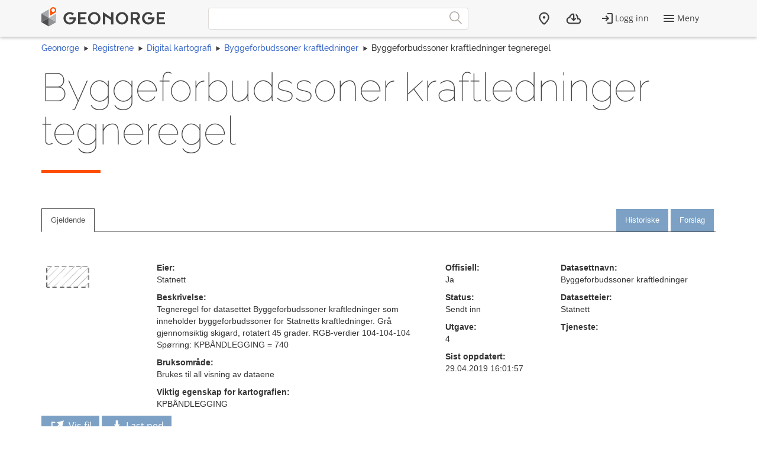

--- FILE ---
content_type: text/html; charset=utf-8
request_url: https://register.geonorge.no/kartografi/files/Details?SystemId=a9687b8c-0d26-4570-b570-3bee10ebed50
body_size: 3476
content:
<!DOCTYPE html>
<html lang="no" class="js flexbox no-flexboxlegacy canvas canvastext webgl no-touch geolocation postmessage no-websqldatabase indexeddb hashchange history draganddrop websockets rgba hsla multiplebgs backgroundsize borderimage borderradius boxshadow textshadow opacity cssanimations csscolumns cssgradients no-cssreflections csstransforms csstransforms3d csstransitions fontface generatedcontent video audio localstorage sessionstorage webworkers applicationcache svg inlinesvg no-smil svgclippaths">
<head>
    <meta charset="utf-8" />
    <meta name="viewport" content="width=device-width" />
    <title>Byggeforbudssoner kraftledninger tegneregel</title>
    <!-- Scripts -->
    <script>
    var LoadingMessage = 'Laster';
    var ExpandAll = 'Ekspander alle';
    var MinimizeAll = 'Minimer alle';
    var SearchForOrginization = 'Søk etter organisasjon';
    var SearchForDataset = 'Søk etter datasett';
            var statusSubmitted = 'Sendt inn';
            var statusAccepted = 'Godkjent';
            var statusSuperseded = 'Erstattet';
            var statusRetired = 'Utgått';

</script>

    <script>
        var kartkatalogenUrl = 'https://kartkatalog.geonorge.no/';
        var registryUrl = 'https://register.geonorge.no/';

        var applicationVersionNumber = '15.7.433';
        var applicationEnvironment = '';

        var cultureData = {
            friendlyUrlEN: '/kartografi/Home/SetCulture?culture=en&ReturnUrl=http://register.geonorge.no/kartografi/files/Details?SystemId=a9687b8c-0d26-4570-b570-3bee10ebed50',
            friendlyUrlNO: '/kartografi/Home/SetCulture?culture=no&ReturnUrl=http://register.geonorge.no/kartografi/files/Details?SystemId=a9687b8c-0d26-4570-b570-3bee10ebed50',
            currentCulture: 'no'
            };
    </script>
    <script>var environmentIsProduction = true;</script>
    <script>
        if (environmentIsProduction) {
            /* Google Tag Manager */
            (function (w, d, s, l, i) {
                w[l] = w[l] || []; w[l].push({
                    'gtm.start':
                        new Date().getTime(), event: 'gtm.js'
                }); var f = d.getElementsByTagName(s)[0],
                    j = d.createElement(s), dl = l != 'dataLayer' ? '&l=' + l : ''; j.async = true; j.src =
                        '//www.googletagmanager.com/gtm.js?id=' + i + dl; f.parentNode.insertBefore(j, f);
            })(window, document, 'script', 'dataLayer', 'GTM-MR2X5P');
        }</script>
</head>
    <!-- user claims: -->
    <!-- roles: -->

<body class="geonorge-container prototype geonorge fixed-menu-margin">
    <div id="loading-animation" class="loading-animation" style="display: none;"></div>
    <gn-shortcut-button environment="" language="no"></gn-shortcut-button>
    <main-navigation userinfo='{&quot;name&quot;:&quot;&quot;,&quot;email&quot;:&quot;&quot;}' organization='{&quot;organizationName&quot;:&quot;&quot;,&quot;organizationNumber&quot;:&quot;&quot;}' environment=""
                     signinurl="https://register.geonorge.no/kartografi/files/SignIn?ReturnUrl=http%3a%2f%2fregister.geonorge.no%2fkartografi%2ffiles%2fDetails%3fSystemId%3da9687b8c-0d26-4570-b570-3bee10ebed50"
                     signouturl="https://register.geonorge.no/kartografi/files/SignOut"
                     isLoggedIn="false"
                     norwegianurl="/kartografi/Home/SetCulture?culture=no&ReturnUrl=http://register.geonorge.no/kartografi/files/Details?SystemId=a9687b8c-0d26-4570-b570-3bee10ebed50"
                     englishurl="/kartografi/Home/SetCulture?culture=en&ReturnUrl=http://register.geonorge.no/kartografi/files/Details?SystemId=a9687b8c-0d26-4570-b570-3bee10ebed50"
                     language="no"></main-navigation>
    <link href="/kartografi/shared-partials-styles?v=Z79DErC5lGkkAwKTJDCc9TsD9NAXPgpSXBlb7F4gS6E1" rel="stylesheet"/>

    <link href="/kartografi/Content/bower_components/kartverket-felleskomponenter/assets/css/styles?v=j6FizD6G3mjjzUBHlVGwJ2E6IPo9plCrJ2-43DxUAYE1" rel="stylesheet"/>

    <gn-shortcut-button environment="" language="no"></gn-shortcut-button>
    <div class="body-content">
        <div class="container container-breadcrumbs" id="navTabCont">
            <ul class="breadcrumbs col-md-12">
                <li><a href="https://www.geonorge.no/">Geonorge</a></li>
                <li><a href="https://register.geonorge.no/">Registrene</a></li>
                
    <li><a href="/kartografi/">Digital kartografi</a></li>
    <li><a href="/kartografi/Files/Files?uuid=7893680e-183b-4f22-9d43-876d51764675">Byggeforbudssoner kraftledninger</a></li>
    <li>Byggeforbudssoner kraftledninger tegneregel</li>

            </ul>
        </div>
                <div class="body-content">
            <div class="container">
                
﻿

<section class="heading">
    <div class="row">
        <div class="col-sm-12">
            <h1 class="shortcut">
                Byggeforbudssoner kraftledninger tegneregel
            </h1>
        </div>
        <div class="col-sm-12">
            <span class="separator-lg"></span>
        </div>
    </div>
</section>

<div class="row">
    <div class="col-lg-12">
        <ul class="page-header nav nav-tabs nav-tabs-topp" style="display:block; padding-bottom:0px;">
            <li class="tab active"><a aria-expanded="false" href="#gjeldende" id="gjeldendeLink" data-toggle="tab">Gjeldende</a></li>

            <li class="tab pull-right"><a aria-expanded="false" href="#forslag" id="forslagLink" data-toggle="tab">Forslag</a></li>

            <li class="tab pull-right"><a aria-expanded="false" href="#historiske" id="historiskeLink" data-toggle="tab">Historiske</a></li>
        </ul>
        <br />
    </div>
</div>


<div class="row">
    <div class="tab-content col-lg-12">
        <div class="tab-pane active" id="gjeldende">
            <div class="row result-row metadata cartography-metadata">
    <div class="col-img col-xs-6 col-sm-2">
        <a href="https://register.geonorge.no/register/kartografi/files/byggeforbudssonerkraftledningertegneregel_wms-qgis-esri_v4.sld" target="_blank">
            <img src="https://register.geonorge.no/register/kartografi/files/byggeforbudssonerkraftledningertegneregel_wms-qgis-esri_v4.png" alt="byggeforbudssonerkraftledningertegneregel_wms-qgis-esri_v4.sld" />
        </a>
    </div>
    <div class="col-no-padding-xs col-title col-sm-4 col-md-5">
        <p><span class="cartography-metadata-name">Eier: </span>Statnett</p>
        <p><span class="cartography-metadata-name">Beskrivelse: </span>Tegneregel for datasettet Byggeforbudssoner kraftledninger som inneholder byggeforbudssoner for Statnetts kraftledninger. Gr&#229; gjennomsiktig skigard, rotatert 45 grader. RGB-verdier 104-104-104
Sp&#248;rring: KPB&#197;NDLEGGING = 740</p>
        <p><span class="cartography-metadata-name">Bruksomr&#229;de: </span>Brukes til all visning av dataene</p>
        <p><span class="cartography-metadata-name">Viktig egenskap for kartografien: </span>KPB&#197;NDLEGGING</p>
    </div>

    <div class="col-no-padding-xs col-sm-3 col-md-2 col-information">
        <p><span class="cartography-metadata-name">Offisiell: </span>Ja</p>
        <p><span class="cartography-metadata-name">Status: </span>Sendt inn</p>
        <p><span class="cartography-metadata-name">Utgave: </span>4</p>
        <p><span class="cartography-metadata-name">Sist oppdatert: </span>29.04.2019 16:01:57</p>
    </div>
    <div class="col-sm-3">
        <p><span class="cartography-metadata-name">Datasettnavn: </span>Byggeforbudssoner kraftledninger</p>
        <p><span class="cartography-metadata-name">Datasetteier: </span>Statnett</p>
        <p><span class="cartography-metadata-name">Tjeneste: </span></p>
    </div>
</div>

        <a href="https://register.geonorge.no/register/kartografi/files/byggeforbudssonerkraftledningertegneregel_wms-qgis-esri_v4.sld" class="btn" target="_blank">
            <span class="custom-icon custom-icon-eksternlink"></span> Vis fil
        </a>
        <a href="/kartografi/Files/Download/a9687b8c-0d26-4570-b570-3bee10ebed50" class="btn" target="_blank">
            <span class="glyphicon glyphicon-download-alt"></span> Last ned
        </a>
    <div class="clearfix"></div>

<span class="separator-small margin-top-10"></span>

    
    





    <article class="legend-list">
        <h3>Tegnforklaring</h3>
        <span class="separator-small margin-bottom-10"></span>

            <div class="row">
                    <div class="legend-list-item col-sm-4 col-md-3">
        <svg width="100" height="100" viewBox="0 0 100 100">
                <line stroke-dasharray="4 2" x1="0" y1="50" x2="100" y2="50"
                      stroke-width="8" stroke="#686868" >
                        <title>
    </title>

                </line>
        </svg>
                        <div class="sld-name">
                            <span>
                                Byggeforbudssone kraftledning Statnett
                            </span>
                        </div>
                    </div>
            </div>
    </article>


        </div>
        <div class="tab-pane search-results" id="historiske">
                <div class="row search-results-table-heading">
                    <div class="col-lg-4"><b>Tittel</b></div>
                    <div class="col-lg-3"><b>Eier</b></div>
                    <div class="col-lg-2"><b>Utgave</b></div>
                    <div class="col-lg-3"><b>Status</b></div>
                </div>
                    <div class="menu-separator search-results-table-heading"></div>
                    <div class="row result-row metadata">
                        <div class="col-lg-4">
                            <a href="/kartografi/Files/File/a109f3a4-6174-48f1-bc76-009b3debdd0a">Byggeforbudssoner kraftledninger tegneregel</a>
                        </div>
                        <div class="col-lg-3">Statnett</div>
                        <div class="col-lg-2">3</div>
                        <div class="col-lg-3">Erstattet</div>
                    </div>
                    <div class="row result-row metadata">
                        <div class="col-lg-4">
                            <a href="/kartografi/Files/File/05a9104a-2cb9-4132-bfc3-93ce67620538">Byggeforbudssoner kraftledninger tegneregel</a>
                        </div>
                        <div class="col-lg-3">Statnett</div>
                        <div class="col-lg-2">1</div>
                        <div class="col-lg-3">Erstattet</div>
                    </div>
                    <div class="row result-row metadata">
                        <div class="col-lg-4">
                            <a href="/kartografi/Files/File/ed66d319-0e33-4c5c-9286-97782a814a3f">Byggeforbudssoner kraftledninger tegneregel</a>
                        </div>
                        <div class="col-lg-3">Statnett</div>
                        <div class="col-lg-2">2</div>
                        <div class="col-lg-3">Erstattet</div>
                    </div>
        </div>
        <div class="tab-pane search-results" id="forslag">
                <span>Ingen filer</span>
        </div>
    </div>
    <div class="clearfix"></div>
    <div class="row">
        <div class="col-lg-12 col-md-12 col-sm-12 col-xs-12 hidden-print">
            <a class="hidden-print show-loading-animation pull-left" data-loading-message="Henter innhold" href="/kartografi/Files/Files?uuid=7893680e-183b-4f22-9d43-876d51764675">Tilbake</a>
        </div>
    </div>
</div>



            </div>
        </div>
    </div>
    <geonorge-footer language="no" version="15.7.433" environment="" />



    <script src="https://cdn.jsdelivr.net/npm/@kartverket/geonorge-web-components@4.0.7/GnShortcutButton.js"></script>

    <script>
        var accessToken = "";
        var GnShortcutButton = window.geonorge.GnShortcutButton.GnShortcutButton;

        function getAuthToken() {
            return accessToken;
        }

        if (accessToken) {
            GnShortcutButton.setup("gn-shortcut-button", {
                getAuthToken: getAuthToken
            });
        }
    </script>

    <script src="/kartografi/node-modules/scripts?v=ullNG3dremr7TnlrRBWAn9ASgdZ5KnRUE7YkCq5CWl01"></script>

    <script src="/kartografi/bundles/js?v=JVBM4Dk7eZ-fjWvmxvoCeVR5MAt_3YXn4K7MRdHsuR81"></script>

    <link href="/kartografi/Content/select2.min.css" rel="stylesheet" />
    
</body>
</html>


--- FILE ---
content_type: text/css; charset=utf-8
request_url: https://register.geonorge.no/kartografi/Content/bower_components/kartverket-felleskomponenter/assets/css/styles?v=j6FizD6G3mjjzUBHlVGwJ2E6IPo9plCrJ2-43DxUAYE1
body_size: 29880
content:
/* Minification failed. Returning unminified contents.
(199,9): run-time error CSS1030: Expected identifier, found '>'
(199,22): run-time error CSS1031: Expected selector, found ')'
(199,22): run-time error CSS1025: Expected comma or open brace, found ')'
 */
/*!
 * jQuery UI CSS Framework 1.12.1
 * http://jqueryui.com
 *
 * Copyright jQuery Foundation and other contributors
 * Released under the MIT license.
 * http://jquery.org/license
 *
 * http://api.jqueryui.com/category/theming/
 */.ui-helper-hidden{display:none}.ui-helper-hidden-accessible{border:0;clip:rect(0 0 0 0);height:1px;margin:-1px;overflow:hidden;padding:0;position:absolute;width:1px}.ui-helper-reset{margin:0;padding:0;border:0;outline:0;line-height:1.3;text-decoration:none;font-size:100%;list-style:none}.ui-helper-clearfix:after,.ui-helper-clearfix:before{content:"";display:table;border-collapse:collapse}.ui-helper-clearfix:after{clear:both}.ui-helper-zfix{width:100%;height:100%;top:0;left:0;position:absolute;opacity:0;filter:Alpha(Opacity=0)}.ui-front{z-index:1}.ui-state-disabled{cursor:default!important;pointer-events:none}.ui-icon{display:inline-block;vertical-align:middle;margin-top:-.25em;position:relative;text-indent:-99999px;overflow:hidden;background-repeat:no-repeat}.ui-widget-icon-block{left:50%;margin-left:-8px;display:block}.ui-widget-overlay{position:fixed;top:0;left:0;width:100%;height:100%}

/*!
 * jQuery UI Datepicker 1.12.1
 * http://jqueryui.com
 *
 * Copyright jQuery Foundation and other contributors
 * Released under the MIT license.
 * http://jquery.org/license
 *
 * http://api.jqueryui.com/datepicker/#theming
 */.ui-datepicker{width:17em;padding:.2em .2em 0;display:none}.ui-datepicker .ui-datepicker-header{position:relative;padding:.2em 0}.ui-datepicker .ui-datepicker-next,.ui-datepicker .ui-datepicker-prev{position:absolute;top:2px;width:1.8em;height:1.8em}.ui-datepicker .ui-datepicker-next-hover,.ui-datepicker .ui-datepicker-prev-hover{top:1px}.ui-datepicker .ui-datepicker-prev{left:2px}.ui-datepicker .ui-datepicker-next{right:2px}.ui-datepicker .ui-datepicker-prev-hover{left:1px}.ui-datepicker .ui-datepicker-next-hover{right:1px}.ui-datepicker .ui-datepicker-next span,.ui-datepicker .ui-datepicker-prev span{display:block;position:absolute;left:50%;margin-left:-8px;top:50%;margin-top:-8px}.ui-datepicker .ui-datepicker-title{margin:0 2.3em;line-height:1.8em;text-align:center}.ui-datepicker .ui-datepicker-title select{font-size:1em;margin:1px 0}.ui-datepicker select.ui-datepicker-month,.ui-datepicker select.ui-datepicker-year{width:45%}.ui-datepicker table{width:100%;font-size:.9em;border-collapse:collapse;margin:0 0 .4em}.ui-datepicker th{padding:.7em .3em;text-align:center;font-weight:700;border:0}.ui-datepicker td{border:0;padding:1px}.ui-datepicker td a,.ui-datepicker td span{display:block;padding:.2em;text-align:right;text-decoration:none}.ui-datepicker .ui-datepicker-buttonpane{background-image:none;margin:.7em 0 0;padding:0 .2em;border-left:0;border-right:0;border-bottom:0}.ui-datepicker .ui-datepicker-buttonpane button{float:right;margin:.5em .2em .4em;cursor:pointer;padding:.2em .6em .3em;width:auto;overflow:visible}.ui-datepicker .ui-datepicker-buttonpane button.ui-datepicker-current{float:left}.ui-datepicker.ui-datepicker-multi{width:auto}.ui-datepicker-multi .ui-datepicker-group{float:left}.ui-datepicker-multi .ui-datepicker-group table{width:95%;margin:0 auto .4em}.ui-datepicker-multi-2 .ui-datepicker-group{width:50%}.ui-datepicker-multi-3 .ui-datepicker-group{width:33.3%}.ui-datepicker-multi-4 .ui-datepicker-group{width:25%}.ui-datepicker-multi .ui-datepicker-group-last .ui-datepicker-header,.ui-datepicker-multi .ui-datepicker-group-middle .ui-datepicker-header{border-left-width:0}.ui-datepicker-multi .ui-datepicker-buttonpane{clear:left}.ui-datepicker-row-break{clear:both;width:100%;font-size:0}.ui-datepicker-rtl{direction:rtl}.ui-datepicker-rtl .ui-datepicker-prev{right:2px;left:auto}.ui-datepicker-rtl .ui-datepicker-next{left:2px;right:auto}.ui-datepicker-rtl .ui-datepicker-prev:hover{right:1px;left:auto}.ui-datepicker-rtl .ui-datepicker-next:hover{left:1px;right:auto}.ui-datepicker-rtl .ui-datepicker-buttonpane{clear:right}.ui-datepicker-rtl .ui-datepicker-buttonpane button{float:left}.ui-datepicker-rtl .ui-datepicker-buttonpane button.ui-datepicker-current,.ui-datepicker-rtl .ui-datepicker-group{float:right}.ui-datepicker-rtl .ui-datepicker-group-last .ui-datepicker-header,.ui-datepicker-rtl .ui-datepicker-group-middle .ui-datepicker-header{border-right-width:0;border-left-width:1px}.ui-datepicker .ui-icon{display:block;text-indent:-99999px;overflow:hidden;background-repeat:no-repeat;left:.5em;top:.3em}

/*!
 * jQuery UI CSS Framework 1.12.1
 * http://jqueryui.com
 *
 * Copyright jQuery Foundation and other contributors
 * Released under the MIT license.
 * http://jquery.org/license
 *
 * http://api.jqueryui.com/category/theming/
 *
 * To view and modify this theme, visit http://jqueryui.com/themeroller/?ffDefault=Arial%2CHelvetica%2Csans-serif&fsDefault=1em&fwDefault=normal&cornerRadius=3px&bgColorHeader=e9e9e9&bgTextureHeader=flat&borderColorHeader=dddddd&fcHeader=333333&iconColorHeader=444444&bgColorContent=ffffff&bgTextureContent=flat&borderColorContent=dddddd&fcContent=333333&iconColorContent=444444&bgColorDefault=f6f6f6&bgTextureDefault=flat&borderColorDefault=c5c5c5&fcDefault=454545&iconColorDefault=777777&bgColorHover=ededed&bgTextureHover=flat&borderColorHover=cccccc&fcHover=2b2b2b&iconColorHover=555555&bgColorActive=007fff&bgTextureActive=flat&borderColorActive=003eff&fcActive=ffffff&iconColorActive=ffffff&bgColorHighlight=fffa90&bgTextureHighlight=flat&borderColorHighlight=dad55e&fcHighlight=777620&iconColorHighlight=777620&bgColorError=fddfdf&bgTextureError=flat&borderColorError=f1a899&fcError=5f3f3f&iconColorError=cc0000&bgColorOverlay=aaaaaa&bgTextureOverlay=flat&bgImgOpacityOverlay=0&opacityOverlay=30&bgColorShadow=666666&bgTextureShadow=flat&bgImgOpacityShadow=0&opacityShadow=30&thicknessShadow=5px&offsetTopShadow=0px&offsetLeftShadow=0px&cornerRadiusShadow=8px
 */.ui-widget{font-family:Arial,Helvetica,sans-serif}.ui-widget,.ui-widget .ui-widget{font-size:1em}.ui-widget button,.ui-widget input,.ui-widget select,.ui-widget textarea{font-family:Arial,Helvetica,sans-serif;font-size:1em}.ui-widget.ui-widget-content{border:1px solid #c5c5c5}.ui-widget-content{border:1px solid #ddd;background:#fff;color:#333}.ui-widget-content a{color:#333}.ui-widget-header{border:1px solid #ddd;background:#e9e9e9;color:#333;font-weight:700}.ui-widget-header a{color:#333}.ui-button,.ui-state-default,.ui-widget-content .ui-state-default,.ui-widget-header .ui-state-default,html .ui-button.ui-state-disabled:active,html .ui-button.ui-state-disabled:hover{border:1px solid #c5c5c5;background:#f6f6f6;font-weight:400;color:#454545}.ui-button,.ui-state-default a,.ui-state-default a:link,.ui-state-default a:visited,a.ui-button,a:link.ui-button,a:visited.ui-button{color:#454545;text-decoration:none}.ui-button:focus,.ui-button:hover,.ui-state-focus,.ui-state-hover,.ui-widget-content .ui-state-focus,.ui-widget-content .ui-state-hover,.ui-widget-header .ui-state-focus,.ui-widget-header .ui-state-hover{border:1px solid #ccc;background:#ededed;font-weight:400;color:#2b2b2b}.ui-state-focus a,.ui-state-focus a:hover,.ui-state-focus a:link,.ui-state-focus a:visited,.ui-state-hover a,.ui-state-hover a:hover,.ui-state-hover a:link,.ui-state-hover a:visited,a.ui-button:focus,a.ui-button:hover{color:#2b2b2b;text-decoration:none}.ui-visual-focus{box-shadow:0 0 3px 1px #5e9ed6}.ui-button.ui-state-active:hover,.ui-button:active,.ui-state-active,.ui-widget-content .ui-state-active,.ui-widget-header .ui-state-active,a.ui-button:active{border:1px solid #003eff;background:#007fff;font-weight:400;color:#fff}.ui-icon-background,.ui-state-active .ui-icon-background{border:#003eff;background-color:#fff}.ui-state-active a,.ui-state-active a:link,.ui-state-active a:visited{color:#fff;text-decoration:none}.ui-state-highlight,.ui-widget-content .ui-state-highlight,.ui-widget-header .ui-state-highlight{border:1px solid #dad55e;background:#fffa90;color:#777620}.ui-state-checked{border:1px solid #dad55e;background:#fffa90}.ui-state-highlight a,.ui-widget-content .ui-state-highlight a,.ui-widget-header .ui-state-highlight a{color:#777620}.ui-state-error,.ui-widget-content .ui-state-error,.ui-widget-header .ui-state-error{border:1px solid #f1a899;background:#fddfdf;color:#5f3f3f}.ui-state-error-text,.ui-state-error a,.ui-widget-content .ui-state-error-text,.ui-widget-content .ui-state-error a,.ui-widget-header .ui-state-error-text,.ui-widget-header .ui-state-error a{color:#5f3f3f}.ui-priority-primary,.ui-widget-content .ui-priority-primary,.ui-widget-header .ui-priority-primary{font-weight:700}.ui-priority-secondary,.ui-widget-content .ui-priority-secondary,.ui-widget-header .ui-priority-secondary{opacity:.7;filter:Alpha(Opacity=70);font-weight:400}.ui-state-disabled,.ui-widget-content .ui-state-disabled,.ui-widget-header .ui-state-disabled{opacity:.35;filter:Alpha(Opacity=35);background-image:none}.ui-state-disabled .ui-icon{filter:Alpha(Opacity=35)}.ui-icon{width:16px;height:16px}.ui-icon,.ui-widget-content .ui-icon,.ui-widget-header .ui-icon{background-image:url(images/ui-icons_444444_256x240.png)}.ui-button:focus .ui-icon,.ui-button:hover .ui-icon,.ui-state-focus .ui-icon,.ui-state-hover .ui-icon{background-image:url(images/ui-icons_555555_256x240.png)}.ui-button:active .ui-icon,.ui-state-active .ui-icon{background-image:url(images/ui-icons_ffffff_256x240.png)}.ui-button .ui-state-highlight.ui-icon,.ui-state-highlight .ui-icon{background-image:url(images/ui-icons_777620_256x240.png)}.ui-state-error-text .ui-icon,.ui-state-error .ui-icon{background-image:url(images/ui-icons_cc0000_256x240.png)}.ui-button .ui-icon{background-image:url(images/ui-icons_777777_256x240.png)}.ui-icon-blank{background-position:16px 16px}.ui-icon-caret-1-n{background-position:0 0}.ui-icon-caret-1-ne{background-position:-16px 0}.ui-icon-caret-1-e{background-position:-32px 0}.ui-icon-caret-1-se{background-position:-48px 0}.ui-icon-caret-1-s{background-position:-65px 0}.ui-icon-caret-1-sw{background-position:-80px 0}.ui-icon-caret-1-w{background-position:-96px 0}.ui-icon-caret-1-nw{background-position:-112px 0}.ui-icon-caret-2-n-s{background-position:-128px 0}.ui-icon-caret-2-e-w{background-position:-144px 0}.ui-icon-triangle-1-n{background-position:0 -16px}.ui-icon-triangle-1-ne{background-position:-16px -16px}.ui-icon-triangle-1-e{background-position:-32px -16px}.ui-icon-triangle-1-se{background-position:-48px -16px}.ui-icon-triangle-1-s{background-position:-65px -16px}.ui-icon-triangle-1-sw{background-position:-80px -16px}.ui-icon-triangle-1-w{background-position:-96px -16px}.ui-icon-triangle-1-nw{background-position:-112px -16px}.ui-icon-triangle-2-n-s{background-position:-128px -16px}.ui-icon-triangle-2-e-w{background-position:-144px -16px}.ui-icon-arrow-1-n{background-position:0 -32px}.ui-icon-arrow-1-ne{background-position:-16px -32px}.ui-icon-arrow-1-e{background-position:-32px -32px}.ui-icon-arrow-1-se{background-position:-48px -32px}.ui-icon-arrow-1-s{background-position:-65px -32px}.ui-icon-arrow-1-sw{background-position:-80px -32px}.ui-icon-arrow-1-w{background-position:-96px -32px}.ui-icon-arrow-1-nw{background-position:-112px -32px}.ui-icon-arrow-2-n-s{background-position:-128px -32px}.ui-icon-arrow-2-ne-sw{background-position:-144px -32px}.ui-icon-arrow-2-e-w{background-position:-160px -32px}.ui-icon-arrow-2-se-nw{background-position:-176px -32px}.ui-icon-arrowstop-1-n{background-position:-192px -32px}.ui-icon-arrowstop-1-e{background-position:-208px -32px}.ui-icon-arrowstop-1-s{background-position:-224px -32px}.ui-icon-arrowstop-1-w{background-position:-240px -32px}.ui-icon-arrowthick-1-n{background-position:1px -48px}.ui-icon-arrowthick-1-ne{background-position:-16px -48px}.ui-icon-arrowthick-1-e{background-position:-32px -48px}.ui-icon-arrowthick-1-se{background-position:-48px -48px}.ui-icon-arrowthick-1-s{background-position:-64px -48px}.ui-icon-arrowthick-1-sw{background-position:-80px -48px}.ui-icon-arrowthick-1-w{background-position:-96px -48px}.ui-icon-arrowthick-1-nw{background-position:-112px -48px}.ui-icon-arrowthick-2-n-s{background-position:-128px -48px}.ui-icon-arrowthick-2-ne-sw{background-position:-144px -48px}.ui-icon-arrowthick-2-e-w{background-position:-160px -48px}.ui-icon-arrowthick-2-se-nw{background-position:-176px -48px}.ui-icon-arrowthickstop-1-n{background-position:-192px -48px}.ui-icon-arrowthickstop-1-e{background-position:-208px -48px}.ui-icon-arrowthickstop-1-s{background-position:-224px -48px}.ui-icon-arrowthickstop-1-w{background-position:-240px -48px}.ui-icon-arrowreturnthick-1-w{background-position:0 -64px}.ui-icon-arrowreturnthick-1-n{background-position:-16px -64px}.ui-icon-arrowreturnthick-1-e{background-position:-32px -64px}.ui-icon-arrowreturnthick-1-s{background-position:-48px -64px}.ui-icon-arrowreturn-1-w{background-position:-64px -64px}.ui-icon-arrowreturn-1-n{background-position:-80px -64px}.ui-icon-arrowreturn-1-e{background-position:-96px -64px}.ui-icon-arrowreturn-1-s{background-position:-112px -64px}.ui-icon-arrowrefresh-1-w{background-position:-128px -64px}.ui-icon-arrowrefresh-1-n{background-position:-144px -64px}.ui-icon-arrowrefresh-1-e{background-position:-160px -64px}.ui-icon-arrowrefresh-1-s{background-position:-176px -64px}.ui-icon-arrow-4{background-position:0 -80px}.ui-icon-arrow-4-diag{background-position:-16px -80px}.ui-icon-extlink{background-position:-32px -80px}.ui-icon-newwin{background-position:-48px -80px}.ui-icon-refresh{background-position:-64px -80px}.ui-icon-shuffle{background-position:-80px -80px}.ui-icon-transfer-e-w{background-position:-96px -80px}.ui-icon-transferthick-e-w{background-position:-112px -80px}.ui-icon-folder-collapsed{background-position:0 -96px}.ui-icon-folder-open{background-position:-16px -96px}.ui-icon-document{background-position:-32px -96px}.ui-icon-document-b{background-position:-48px -96px}.ui-icon-note{background-position:-64px -96px}.ui-icon-mail-closed{background-position:-80px -96px}.ui-icon-mail-open{background-position:-96px -96px}.ui-icon-suitcase{background-position:-112px -96px}.ui-icon-comment{background-position:-128px -96px}.ui-icon-person{background-position:-144px -96px}.ui-icon-print{background-position:-160px -96px}.ui-icon-trash{background-position:-176px -96px}.ui-icon-locked{background-position:-192px -96px}.ui-icon-unlocked{background-position:-208px -96px}.ui-icon-bookmark{background-position:-224px -96px}.ui-icon-tag{background-position:-240px -96px}.ui-icon-home{background-position:0 -112px}.ui-icon-flag{background-position:-16px -112px}.ui-icon-calendar{background-position:-32px -112px}.ui-icon-cart{background-position:-48px -112px}.ui-icon-pencil{background-position:-64px -112px}.ui-icon-clock{background-position:-80px -112px}.ui-icon-disk{background-position:-96px -112px}.ui-icon-calculator{background-position:-112px -112px}.ui-icon-zoomin{background-position:-128px -112px}.ui-icon-zoomout{background-position:-144px -112px}.ui-icon-search{background-position:-160px -112px}.ui-icon-wrench{background-position:-176px -112px}.ui-icon-gear{background-position:-192px -112px}.ui-icon-heart{background-position:-208px -112px}.ui-icon-star{background-position:-224px -112px}.ui-icon-link{background-position:-240px -112px}.ui-icon-cancel{background-position:0 -128px}.ui-icon-plus{background-position:-16px -128px}.ui-icon-plusthick{background-position:-32px -128px}.ui-icon-minus{background-position:-48px -128px}.ui-icon-minusthick{background-position:-64px -128px}.ui-icon-close{background-position:-80px -128px}.ui-icon-closethick{background-position:-96px -128px}.ui-icon-key{background-position:-112px -128px}.ui-icon-lightbulb{background-position:-128px -128px}.ui-icon-scissors{background-position:-144px -128px}.ui-icon-clipboard{background-position:-160px -128px}.ui-icon-copy{background-position:-176px -128px}.ui-icon-contact{background-position:-192px -128px}.ui-icon-image{background-position:-208px -128px}.ui-icon-video{background-position:-224px -128px}.ui-icon-script{background-position:-240px -128px}.ui-icon-alert{background-position:0 -144px}.ui-icon-info{background-position:-16px -144px}.ui-icon-notice{background-position:-32px -144px}.ui-icon-help{background-position:-48px -144px}.ui-icon-check{background-position:-64px -144px}.ui-icon-bullet{background-position:-80px -144px}.ui-icon-radio-on{background-position:-96px -144px}.ui-icon-radio-off{background-position:-112px -144px}.ui-icon-pin-w{background-position:-128px -144px}.ui-icon-pin-s{background-position:-144px -144px}.ui-icon-play{background-position:0 -160px}.ui-icon-pause{background-position:-16px -160px}.ui-icon-seek-next{background-position:-32px -160px}.ui-icon-seek-prev{background-position:-48px -160px}.ui-icon-seek-end{background-position:-64px -160px}.ui-icon-seek-first,.ui-icon-seek-start{background-position:-80px -160px}.ui-icon-stop{background-position:-96px -160px}.ui-icon-eject{background-position:-112px -160px}.ui-icon-volume-off{background-position:-128px -160px}.ui-icon-volume-on{background-position:-144px -160px}.ui-icon-power{background-position:0 -176px}.ui-icon-signal-diag{background-position:-16px -176px}.ui-icon-signal{background-position:-32px -176px}.ui-icon-battery-0{background-position:-48px -176px}.ui-icon-battery-1{background-position:-64px -176px}.ui-icon-battery-2{background-position:-80px -176px}.ui-icon-battery-3{background-position:-96px -176px}.ui-icon-circle-plus{background-position:0 -192px}.ui-icon-circle-minus{background-position:-16px -192px}.ui-icon-circle-close{background-position:-32px -192px}.ui-icon-circle-triangle-e{background-position:-48px -192px}.ui-icon-circle-triangle-s{background-position:-64px -192px}.ui-icon-circle-triangle-w{background-position:-80px -192px}.ui-icon-circle-triangle-n{background-position:-96px -192px}.ui-icon-circle-arrow-e{background-position:-112px -192px}.ui-icon-circle-arrow-s{background-position:-128px -192px}.ui-icon-circle-arrow-w{background-position:-144px -192px}.ui-icon-circle-arrow-n{background-position:-160px -192px}.ui-icon-circle-zoomin{background-position:-176px -192px}.ui-icon-circle-zoomout{background-position:-192px -192px}.ui-icon-circle-check{background-position:-208px -192px}.ui-icon-circlesmall-plus{background-position:0 -208px}.ui-icon-circlesmall-minus{background-position:-16px -208px}.ui-icon-circlesmall-close{background-position:-32px -208px}.ui-icon-squaresmall-plus{background-position:-48px -208px}.ui-icon-squaresmall-minus{background-position:-64px -208px}.ui-icon-squaresmall-close{background-position:-80px -208px}.ui-icon-grip-dotted-vertical{background-position:0 -224px}.ui-icon-grip-dotted-horizontal{background-position:-16px -224px}.ui-icon-grip-solid-vertical{background-position:-32px -224px}.ui-icon-grip-solid-horizontal{background-position:-48px -224px}.ui-icon-gripsmall-diagonal-se{background-position:-64px -224px}.ui-icon-grip-diagonal-se{background-position:-80px -224px}.ui-corner-all,.ui-corner-left,.ui-corner-tl,.ui-corner-top{border-top-left-radius:3px}.ui-corner-all,.ui-corner-right,.ui-corner-top,.ui-corner-tr{border-top-right-radius:3px}.ui-corner-all,.ui-corner-bl,.ui-corner-bottom,.ui-corner-left{border-bottom-left-radius:3px}.ui-corner-all,.ui-corner-bottom,.ui-corner-br,.ui-corner-right{border-bottom-right-radius:3px}.ui-widget-overlay{background:#aaa;opacity:.3;filter:Alpha(Opacity=30)}.ui-widget-shadow{box-shadow:0 0 5px #666}

/*!
 *  Font Awesome 4.7.0 by @davegandy - http://fontawesome.io - @fontawesome
 *  License - http://fontawesome.io/license (Font: SIL OFL 1.1, CSS: MIT License)
 */@font-face{font-family:FontAwesome;src:url(../fonts/fontawesome-webfont.eot?v=4.7.0);src:url(../fonts/fontawesome-webfont.eot?#iefix&v=4.7.0) format("embedded-opentype"),url(../fonts/fontawesome-webfont.woff2?v=4.7.0) format("woff2"),url(../fonts/fontawesome-webfont.woff?v=4.7.0) format("woff"),url(../fonts/fontawesome-webfont.ttf?v=4.7.0) format("truetype"),url(../fonts/fontawesome-webfont.svg?v=4.7.0#fontawesomeregular) format("svg");font-weight:400;font-style:normal}.fa{display:inline-block;font:normal normal normal 14px/1 FontAwesome;font-size:inherit;text-rendering:auto;-webkit-font-smoothing:antialiased;-moz-osx-font-smoothing:grayscale}.fa-lg{font-size:1.33333333em;line-height:.75em;vertical-align:-15%}.fa-2x{font-size:2em}.fa-3x{font-size:3em}.fa-4x{font-size:4em}.fa-5x{font-size:5em}.fa-fw{width:1.28571429em;text-align:center}.fa-ul{padding-left:0;margin-left:2.14285714em;list-style-type:none}.fa-ul>li{position:relative}.fa-li{position:absolute;left:-2.14285714em;width:2.14285714em;top:.14285714em;text-align:center}.fa-li.fa-lg{left:-1.85714286em}.fa-border{padding:.2em .25em .15em;border:.08em solid #eee;border-radius:.1em}.fa-pull-left{float:left}.fa-pull-right{float:right}.fa.fa-pull-left{margin-right:.3em}.fa.fa-pull-right{margin-left:.3em}.pull-right{float:right}.pull-left{float:left}.fa.pull-left{margin-right:.3em}.fa.pull-right{margin-left:.3em}.fa-spin{animation:a 2s infinite linear}.fa-pulse{animation:a 1s infinite steps(8)}@keyframes a{0%{transform:rotate(0deg)}to{transform:rotate(359deg)}}.fa-rotate-90{-ms-filter:"progid:DXImageTransform.Microsoft.BasicImage(rotation=1)";transform:rotate(90deg)}.fa-rotate-180{-ms-filter:"progid:DXImageTransform.Microsoft.BasicImage(rotation=2)";transform:rotate(180deg)}.fa-rotate-270{-ms-filter:"progid:DXImageTransform.Microsoft.BasicImage(rotation=3)";transform:rotate(270deg)}.fa-flip-horizontal{-ms-filter:"progid:DXImageTransform.Microsoft.BasicImage(rotation=0, mirror=1)";transform:scaleX(-1)}.fa-flip-vertical{-ms-filter:"progid:DXImageTransform.Microsoft.BasicImage(rotation=2, mirror=1)";transform:scaleY(-1)}:root .fa-flip-horizontal,:root .fa-flip-vertical,:root .fa-rotate-90,:root .fa-rotate-180,:root .fa-rotate-270{filter:none}.fa-stack{position:relative;display:inline-block;width:2em;height:2em;line-height:2em;vertical-align:middle}.fa-stack-1x,.fa-stack-2x{position:absolute;left:0;width:100%;text-align:center}.fa-stack-1x{line-height:inherit}.fa-stack-2x{font-size:2em}.fa-inverse{color:#fff}.fa-glass:before{content:"\f000"}.fa-music:before{content:"\f001"}.fa-search:before{content:"\f002"}.fa-envelope-o:before{content:"\f003"}.fa-heart:before{content:"\f004"}.fa-star:before{content:"\f005"}.fa-star-o:before{content:"\f006"}.fa-user:before{content:"\f007"}.fa-film:before{content:"\f008"}.fa-th-large:before{content:"\f009"}.fa-th:before{content:"\f00a"}.fa-th-list:before{content:"\f00b"}.fa-check:before{content:"\f00c"}.fa-close:before,.fa-remove:before,.fa-times:before{content:"\f00d"}.fa-search-plus:before{content:"\f00e"}.fa-search-minus:before{content:"\f010"}.fa-power-off:before{content:"\f011"}.fa-signal:before{content:"\f012"}.fa-cog:before,.fa-gear:before{content:"\f013"}.fa-trash-o:before{content:"\f014"}.fa-home:before{content:"\f015"}.fa-file-o:before{content:"\f016"}.fa-clock-o:before{content:"\f017"}.fa-road:before{content:"\f018"}.fa-download:before{content:"\f019"}.fa-arrow-circle-o-down:before{content:"\f01a"}.fa-arrow-circle-o-up:before{content:"\f01b"}.fa-inbox:before{content:"\f01c"}.fa-play-circle-o:before{content:"\f01d"}.fa-repeat:before,.fa-rotate-right:before{content:"\f01e"}.fa-refresh:before{content:"\f021"}.fa-list-alt:before{content:"\f022"}.fa-lock:before{content:"\f023"}.fa-flag:before{content:"\f024"}.fa-headphones:before{content:"\f025"}.fa-volume-off:before{content:"\f026"}.fa-volume-down:before{content:"\f027"}.fa-volume-up:before{content:"\f028"}.fa-qrcode:before{content:"\f029"}.fa-barcode:before{content:"\f02a"}.fa-tag:before{content:"\f02b"}.fa-tags:before{content:"\f02c"}.fa-book:before{content:"\f02d"}.fa-bookmark:before{content:"\f02e"}.fa-print:before{content:"\f02f"}.fa-camera:before{content:"\f030"}.fa-font:before{content:"\f031"}.fa-bold:before{content:"\f032"}.fa-italic:before{content:"\f033"}.fa-text-height:before{content:"\f034"}.fa-text-width:before{content:"\f035"}.fa-align-left:before{content:"\f036"}.fa-align-center:before{content:"\f037"}.fa-align-right:before{content:"\f038"}.fa-align-justify:before{content:"\f039"}.fa-list:before{content:"\f03a"}.fa-dedent:before,.fa-outdent:before{content:"\f03b"}.fa-indent:before{content:"\f03c"}.fa-video-camera:before{content:"\f03d"}.fa-image:before,.fa-photo:before,.fa-picture-o:before{content:"\f03e"}.fa-pencil:before{content:"\f040"}.fa-map-marker:before{content:"\f041"}.fa-adjust:before{content:"\f042"}.fa-tint:before{content:"\f043"}.fa-edit:before,.fa-pencil-square-o:before{content:"\f044"}.fa-share-square-o:before{content:"\f045"}.fa-check-square-o:before{content:"\f046"}.fa-arrows:before{content:"\f047"}.fa-step-backward:before{content:"\f048"}.fa-fast-backward:before{content:"\f049"}.fa-backward:before{content:"\f04a"}.fa-play:before{content:"\f04b"}.fa-pause:before{content:"\f04c"}.fa-stop:before{content:"\f04d"}.fa-forward:before{content:"\f04e"}.fa-fast-forward:before{content:"\f050"}.fa-step-forward:before{content:"\f051"}.fa-eject:before{content:"\f052"}.fa-chevron-left:before{content:"\f053"}.fa-chevron-right:before{content:"\f054"}.fa-plus-circle:before{content:"\f055"}.fa-minus-circle:before{content:"\f056"}.fa-times-circle:before{content:"\f057"}.fa-check-circle:before{content:"\f058"}.fa-question-circle:before{content:"\f059"}.fa-info-circle:before{content:"\f05a"}.fa-crosshairs:before{content:"\f05b"}.fa-times-circle-o:before{content:"\f05c"}.fa-check-circle-o:before{content:"\f05d"}.fa-ban:before{content:"\f05e"}.fa-arrow-left:before{content:"\f060"}.fa-arrow-right:before{content:"\f061"}.fa-arrow-up:before{content:"\f062"}.fa-arrow-down:before{content:"\f063"}.fa-mail-forward:before,.fa-share:before{content:"\f064"}.fa-expand:before{content:"\f065"}.fa-compress:before{content:"\f066"}.fa-plus:before{content:"\f067"}.fa-minus:before{content:"\f068"}.fa-asterisk:before{content:"\f069"}.fa-exclamation-circle:before{content:"\f06a"}.fa-gift:before{content:"\f06b"}.fa-leaf:before{content:"\f06c"}.fa-fire:before{content:"\f06d"}.fa-eye:before{content:"\f06e"}.fa-eye-slash:before{content:"\f070"}.fa-exclamation-triangle:before,.fa-warning:before{content:"\f071"}.fa-plane:before{content:"\f072"}.fa-calendar:before{content:"\f073"}.fa-random:before{content:"\f074"}.fa-comment:before{content:"\f075"}.fa-magnet:before{content:"\f076"}.fa-chevron-up:before{content:"\f077"}.fa-chevron-down:before{content:"\f078"}.fa-retweet:before{content:"\f079"}.fa-shopping-cart:before{content:"\f07a"}.fa-folder:before{content:"\f07b"}.fa-folder-open:before{content:"\f07c"}.fa-arrows-v:before{content:"\f07d"}.fa-arrows-h:before{content:"\f07e"}.fa-bar-chart-o:before,.fa-bar-chart:before{content:"\f080"}.fa-twitter-square:before{content:"\f081"}.fa-facebook-square:before{content:"\f082"}.fa-camera-retro:before{content:"\f083"}.fa-key:before{content:"\f084"}.fa-cogs:before,.fa-gears:before{content:"\f085"}.fa-comments:before{content:"\f086"}.fa-thumbs-o-up:before{content:"\f087"}.fa-thumbs-o-down:before{content:"\f088"}.fa-star-half:before{content:"\f089"}.fa-heart-o:before{content:"\f08a"}.fa-sign-out:before{content:"\f08b"}.fa-linkedin-square:before{content:"\f08c"}.fa-thumb-tack:before{content:"\f08d"}.fa-external-link:before{content:"\f08e"}.fa-sign-in:before{content:"\f090"}.fa-trophy:before{content:"\f091"}.fa-github-square:before{content:"\f092"}.fa-upload:before{content:"\f093"}.fa-lemon-o:before{content:"\f094"}.fa-phone:before{content:"\f095"}.fa-square-o:before{content:"\f096"}.fa-bookmark-o:before{content:"\f097"}.fa-phone-square:before{content:"\f098"}.fa-twitter:before{content:"\f099"}.fa-facebook-f:before,.fa-facebook:before{content:"\f09a"}.fa-github:before{content:"\f09b"}.fa-unlock:before{content:"\f09c"}.fa-credit-card:before{content:"\f09d"}.fa-feed:before,.fa-rss:before{content:"\f09e"}.fa-hdd-o:before{content:"\f0a0"}.fa-bullhorn:before{content:"\f0a1"}.fa-bell:before{content:"\f0f3"}.fa-certificate:before{content:"\f0a3"}.fa-hand-o-right:before{content:"\f0a4"}.fa-hand-o-left:before{content:"\f0a5"}.fa-hand-o-up:before{content:"\f0a6"}.fa-hand-o-down:before{content:"\f0a7"}.fa-arrow-circle-left:before{content:"\f0a8"}.fa-arrow-circle-right:before{content:"\f0a9"}.fa-arrow-circle-up:before{content:"\f0aa"}.fa-arrow-circle-down:before{content:"\f0ab"}.fa-globe:before{content:"\f0ac"}.fa-wrench:before{content:"\f0ad"}.fa-tasks:before{content:"\f0ae"}.fa-filter:before{content:"\f0b0"}.fa-briefcase:before{content:"\f0b1"}.fa-arrows-alt:before{content:"\f0b2"}.fa-group:before,.fa-users:before{content:"\f0c0"}.fa-chain:before,.fa-link:before{content:"\f0c1"}.fa-cloud:before{content:"\f0c2"}.fa-flask:before{content:"\f0c3"}.fa-cut:before,.fa-scissors:before{content:"\f0c4"}.fa-copy:before,.fa-files-o:before{content:"\f0c5"}.fa-paperclip:before{content:"\f0c6"}.fa-floppy-o:before,.fa-save:before{content:"\f0c7"}.fa-square:before{content:"\f0c8"}.fa-bars:before,.fa-navicon:before,.fa-reorder:before{content:"\f0c9"}.fa-list-ul:before{content:"\f0ca"}.fa-list-ol:before{content:"\f0cb"}.fa-strikethrough:before{content:"\f0cc"}.fa-underline:before{content:"\f0cd"}.fa-table:before{content:"\f0ce"}.fa-magic:before{content:"\f0d0"}.fa-truck:before{content:"\f0d1"}.fa-pinterest:before{content:"\f0d2"}.fa-pinterest-square:before{content:"\f0d3"}.fa-google-plus-square:before{content:"\f0d4"}.fa-google-plus:before{content:"\f0d5"}.fa-money:before{content:"\f0d6"}.fa-caret-down:before{content:"\f0d7"}.fa-caret-up:before{content:"\f0d8"}.fa-caret-left:before{content:"\f0d9"}.fa-caret-right:before{content:"\f0da"}.fa-columns:before{content:"\f0db"}.fa-sort:before,.fa-unsorted:before{content:"\f0dc"}.fa-sort-desc:before,.fa-sort-down:before{content:"\f0dd"}.fa-sort-asc:before,.fa-sort-up:before{content:"\f0de"}.fa-envelope:before{content:"\f0e0"}.fa-linkedin:before{content:"\f0e1"}.fa-rotate-left:before,.fa-undo:before{content:"\f0e2"}.fa-gavel:before,.fa-legal:before{content:"\f0e3"}.fa-dashboard:before,.fa-tachometer:before{content:"\f0e4"}.fa-comment-o:before{content:"\f0e5"}.fa-comments-o:before{content:"\f0e6"}.fa-bolt:before,.fa-flash:before{content:"\f0e7"}.fa-sitemap:before{content:"\f0e8"}.fa-umbrella:before{content:"\f0e9"}.fa-clipboard:before,.fa-paste:before{content:"\f0ea"}.fa-lightbulb-o:before{content:"\f0eb"}.fa-exchange:before{content:"\f0ec"}.fa-cloud-download:before{content:"\f0ed"}.fa-cloud-upload:before{content:"\f0ee"}.fa-user-md:before{content:"\f0f0"}.fa-stethoscope:before{content:"\f0f1"}.fa-suitcase:before{content:"\f0f2"}.fa-bell-o:before{content:"\f0a2"}.fa-coffee:before{content:"\f0f4"}.fa-cutlery:before{content:"\f0f5"}.fa-file-text-o:before{content:"\f0f6"}.fa-building-o:before{content:"\f0f7"}.fa-hospital-o:before{content:"\f0f8"}.fa-ambulance:before{content:"\f0f9"}.fa-medkit:before{content:"\f0fa"}.fa-fighter-jet:before{content:"\f0fb"}.fa-beer:before{content:"\f0fc"}.fa-h-square:before{content:"\f0fd"}.fa-plus-square:before{content:"\f0fe"}.fa-angle-double-left:before{content:"\f100"}.fa-angle-double-right:before{content:"\f101"}.fa-angle-double-up:before{content:"\f102"}.fa-angle-double-down:before{content:"\f103"}.fa-angle-left:before{content:"\f104"}.fa-angle-right:before{content:"\f105"}.fa-angle-up:before{content:"\f106"}.fa-angle-down:before{content:"\f107"}.fa-desktop:before{content:"\f108"}.fa-laptop:before{content:"\f109"}.fa-tablet:before{content:"\f10a"}.fa-mobile-phone:before,.fa-mobile:before{content:"\f10b"}.fa-circle-o:before{content:"\f10c"}.fa-quote-left:before{content:"\f10d"}.fa-quote-right:before{content:"\f10e"}.fa-spinner:before{content:"\f110"}.fa-circle:before{content:"\f111"}.fa-mail-reply:before,.fa-reply:before{content:"\f112"}.fa-github-alt:before{content:"\f113"}.fa-folder-o:before{content:"\f114"}.fa-folder-open-o:before{content:"\f115"}.fa-smile-o:before{content:"\f118"}.fa-frown-o:before{content:"\f119"}.fa-meh-o:before{content:"\f11a"}.fa-gamepad:before{content:"\f11b"}.fa-keyboard-o:before{content:"\f11c"}.fa-flag-o:before{content:"\f11d"}.fa-flag-checkered:before{content:"\f11e"}.fa-terminal:before{content:"\f120"}.fa-code:before{content:"\f121"}.fa-mail-reply-all:before,.fa-reply-all:before{content:"\f122"}.fa-star-half-empty:before,.fa-star-half-full:before,.fa-star-half-o:before{content:"\f123"}.fa-location-arrow:before{content:"\f124"}.fa-crop:before{content:"\f125"}.fa-code-fork:before{content:"\f126"}.fa-chain-broken:before,.fa-unlink:before{content:"\f127"}.fa-question:before{content:"\f128"}.fa-info:before{content:"\f129"}.fa-exclamation:before{content:"\f12a"}.fa-superscript:before{content:"\f12b"}.fa-subscript:before{content:"\f12c"}.fa-eraser:before{content:"\f12d"}.fa-puzzle-piece:before{content:"\f12e"}.fa-microphone:before{content:"\f130"}.fa-microphone-slash:before{content:"\f131"}.fa-shield:before{content:"\f132"}.fa-calendar-o:before{content:"\f133"}.fa-fire-extinguisher:before{content:"\f134"}.fa-rocket:before{content:"\f135"}.fa-maxcdn:before{content:"\f136"}.fa-chevron-circle-left:before{content:"\f137"}.fa-chevron-circle-right:before{content:"\f138"}.fa-chevron-circle-up:before{content:"\f139"}.fa-chevron-circle-down:before{content:"\f13a"}.fa-html5:before{content:"\f13b"}.fa-css3:before{content:"\f13c"}.fa-anchor:before{content:"\f13d"}.fa-unlock-alt:before{content:"\f13e"}.fa-bullseye:before{content:"\f140"}.fa-ellipsis-h:before{content:"\f141"}.fa-ellipsis-v:before{content:"\f142"}.fa-rss-square:before{content:"\f143"}.fa-play-circle:before{content:"\f144"}.fa-ticket:before{content:"\f145"}.fa-minus-square:before{content:"\f146"}.fa-minus-square-o:before{content:"\f147"}.fa-level-up:before{content:"\f148"}.fa-level-down:before{content:"\f149"}.fa-check-square:before{content:"\f14a"}.fa-pencil-square:before{content:"\f14b"}.fa-external-link-square:before{content:"\f14c"}.fa-share-square:before{content:"\f14d"}.fa-compass:before{content:"\f14e"}.fa-caret-square-o-down:before,.fa-toggle-down:before{content:"\f150"}.fa-caret-square-o-up:before,.fa-toggle-up:before{content:"\f151"}.fa-caret-square-o-right:before,.fa-toggle-right:before{content:"\f152"}.fa-eur:before,.fa-euro:before{content:"\f153"}.fa-gbp:before{content:"\f154"}.fa-dollar:before,.fa-usd:before{content:"\f155"}.fa-inr:before,.fa-rupee:before{content:"\f156"}.fa-cny:before,.fa-jpy:before,.fa-rmb:before,.fa-yen:before{content:"\f157"}.fa-rouble:before,.fa-rub:before,.fa-ruble:before{content:"\f158"}.fa-krw:before,.fa-won:before{content:"\f159"}.fa-bitcoin:before,.fa-btc:before{content:"\f15a"}.fa-file:before{content:"\f15b"}.fa-file-text:before{content:"\f15c"}.fa-sort-alpha-asc:before{content:"\f15d"}.fa-sort-alpha-desc:before{content:"\f15e"}.fa-sort-amount-asc:before{content:"\f160"}.fa-sort-amount-desc:before{content:"\f161"}.fa-sort-numeric-asc:before{content:"\f162"}.fa-sort-numeric-desc:before{content:"\f163"}.fa-thumbs-up:before{content:"\f164"}.fa-thumbs-down:before{content:"\f165"}.fa-youtube-square:before{content:"\f166"}.fa-youtube:before{content:"\f167"}.fa-xing:before{content:"\f168"}.fa-xing-square:before{content:"\f169"}.fa-youtube-play:before{content:"\f16a"}.fa-dropbox:before{content:"\f16b"}.fa-stack-overflow:before{content:"\f16c"}.fa-instagram:before{content:"\f16d"}.fa-flickr:before{content:"\f16e"}.fa-adn:before{content:"\f170"}.fa-bitbucket:before{content:"\f171"}.fa-bitbucket-square:before{content:"\f172"}.fa-tumblr:before{content:"\f173"}.fa-tumblr-square:before{content:"\f174"}.fa-long-arrow-down:before{content:"\f175"}.fa-long-arrow-up:before{content:"\f176"}.fa-long-arrow-left:before{content:"\f177"}.fa-long-arrow-right:before{content:"\f178"}.fa-apple:before{content:"\f179"}.fa-windows:before{content:"\f17a"}.fa-android:before{content:"\f17b"}.fa-linux:before{content:"\f17c"}.fa-dribbble:before{content:"\f17d"}.fa-skype:before{content:"\f17e"}.fa-foursquare:before{content:"\f180"}.fa-trello:before{content:"\f181"}.fa-female:before{content:"\f182"}.fa-male:before{content:"\f183"}.fa-gittip:before,.fa-gratipay:before{content:"\f184"}.fa-sun-o:before{content:"\f185"}.fa-moon-o:before{content:"\f186"}.fa-archive:before{content:"\f187"}.fa-bug:before{content:"\f188"}.fa-vk:before{content:"\f189"}.fa-weibo:before{content:"\f18a"}.fa-renren:before{content:"\f18b"}.fa-pagelines:before{content:"\f18c"}.fa-stack-exchange:before{content:"\f18d"}.fa-arrow-circle-o-right:before{content:"\f18e"}.fa-arrow-circle-o-left:before{content:"\f190"}.fa-caret-square-o-left:before,.fa-toggle-left:before{content:"\f191"}.fa-dot-circle-o:before{content:"\f192"}.fa-wheelchair:before{content:"\f193"}.fa-vimeo-square:before{content:"\f194"}.fa-try:before,.fa-turkish-lira:before{content:"\f195"}.fa-plus-square-o:before{content:"\f196"}.fa-space-shuttle:before{content:"\f197"}.fa-slack:before{content:"\f198"}.fa-envelope-square:before{content:"\f199"}.fa-wordpress:before{content:"\f19a"}.fa-openid:before{content:"\f19b"}.fa-bank:before,.fa-institution:before,.fa-university:before{content:"\f19c"}.fa-graduation-cap:before,.fa-mortar-board:before{content:"\f19d"}.fa-yahoo:before{content:"\f19e"}.fa-google:before{content:"\f1a0"}.fa-reddit:before{content:"\f1a1"}.fa-reddit-square:before{content:"\f1a2"}.fa-stumbleupon-circle:before{content:"\f1a3"}.fa-stumbleupon:before{content:"\f1a4"}.fa-delicious:before{content:"\f1a5"}.fa-digg:before{content:"\f1a6"}.fa-pied-piper-pp:before{content:"\f1a7"}.fa-pied-piper-alt:before{content:"\f1a8"}.fa-drupal:before{content:"\f1a9"}.fa-joomla:before{content:"\f1aa"}.fa-language:before{content:"\f1ab"}.fa-fax:before{content:"\f1ac"}.fa-building:before{content:"\f1ad"}.fa-child:before{content:"\f1ae"}.fa-paw:before{content:"\f1b0"}.fa-spoon:before{content:"\f1b1"}.fa-cube:before{content:"\f1b2"}.fa-cubes:before{content:"\f1b3"}.fa-behance:before{content:"\f1b4"}.fa-behance-square:before{content:"\f1b5"}.fa-steam:before{content:"\f1b6"}.fa-steam-square:before{content:"\f1b7"}.fa-recycle:before{content:"\f1b8"}.fa-automobile:before,.fa-car:before{content:"\f1b9"}.fa-cab:before,.fa-taxi:before{content:"\f1ba"}.fa-tree:before{content:"\f1bb"}.fa-spotify:before{content:"\f1bc"}.fa-deviantart:before{content:"\f1bd"}.fa-soundcloud:before{content:"\f1be"}.fa-database:before{content:"\f1c0"}.fa-file-pdf-o:before{content:"\f1c1"}.fa-file-word-o:before{content:"\f1c2"}.fa-file-excel-o:before{content:"\f1c3"}.fa-file-powerpoint-o:before{content:"\f1c4"}.fa-file-image-o:before,.fa-file-photo-o:before,.fa-file-picture-o:before{content:"\f1c5"}.fa-file-archive-o:before,.fa-file-zip-o:before{content:"\f1c6"}.fa-file-audio-o:before,.fa-file-sound-o:before{content:"\f1c7"}.fa-file-movie-o:before,.fa-file-video-o:before{content:"\f1c8"}.fa-file-code-o:before{content:"\f1c9"}.fa-vine:before{content:"\f1ca"}.fa-codepen:before{content:"\f1cb"}.fa-jsfiddle:before{content:"\f1cc"}.fa-life-bouy:before,.fa-life-buoy:before,.fa-life-ring:before,.fa-life-saver:before,.fa-support:before{content:"\f1cd"}.fa-circle-o-notch:before{content:"\f1ce"}.fa-ra:before,.fa-rebel:before,.fa-resistance:before{content:"\f1d0"}.fa-empire:before,.fa-ge:before{content:"\f1d1"}.fa-git-square:before{content:"\f1d2"}.fa-git:before{content:"\f1d3"}.fa-hacker-news:before,.fa-y-combinator-square:before,.fa-yc-square:before{content:"\f1d4"}.fa-tencent-weibo:before{content:"\f1d5"}.fa-qq:before{content:"\f1d6"}.fa-wechat:before,.fa-weixin:before{content:"\f1d7"}.fa-paper-plane:before,.fa-send:before{content:"\f1d8"}.fa-paper-plane-o:before,.fa-send-o:before{content:"\f1d9"}.fa-history:before{content:"\f1da"}.fa-circle-thin:before{content:"\f1db"}.fa-header:before{content:"\f1dc"}.fa-paragraph:before{content:"\f1dd"}.fa-sliders:before{content:"\f1de"}.fa-share-alt:before{content:"\f1e0"}.fa-share-alt-square:before{content:"\f1e1"}.fa-bomb:before{content:"\f1e2"}.fa-futbol-o:before,.fa-soccer-ball-o:before{content:"\f1e3"}.fa-tty:before{content:"\f1e4"}.fa-binoculars:before{content:"\f1e5"}.fa-plug:before{content:"\f1e6"}.fa-slideshare:before{content:"\f1e7"}.fa-twitch:before{content:"\f1e8"}.fa-yelp:before{content:"\f1e9"}.fa-newspaper-o:before{content:"\f1ea"}.fa-wifi:before{content:"\f1eb"}.fa-calculator:before{content:"\f1ec"}.fa-paypal:before{content:"\f1ed"}.fa-google-wallet:before{content:"\f1ee"}.fa-cc-visa:before{content:"\f1f0"}.fa-cc-mastercard:before{content:"\f1f1"}.fa-cc-discover:before{content:"\f1f2"}.fa-cc-amex:before{content:"\f1f3"}.fa-cc-paypal:before{content:"\f1f4"}.fa-cc-stripe:before{content:"\f1f5"}.fa-bell-slash:before{content:"\f1f6"}.fa-bell-slash-o:before{content:"\f1f7"}.fa-trash:before{content:"\f1f8"}.fa-copyright:before{content:"\f1f9"}.fa-at:before{content:"\f1fa"}.fa-eyedropper:before{content:"\f1fb"}.fa-paint-brush:before{content:"\f1fc"}.fa-birthday-cake:before{content:"\f1fd"}.fa-area-chart:before{content:"\f1fe"}.fa-pie-chart:before{content:"\f200"}.fa-line-chart:before{content:"\f201"}.fa-lastfm:before{content:"\f202"}.fa-lastfm-square:before{content:"\f203"}.fa-toggle-off:before{content:"\f204"}.fa-toggle-on:before{content:"\f205"}.fa-bicycle:before{content:"\f206"}.fa-bus:before{content:"\f207"}.fa-ioxhost:before{content:"\f208"}.fa-angellist:before{content:"\f209"}.fa-cc:before{content:"\f20a"}.fa-ils:before,.fa-shekel:before,.fa-sheqel:before{content:"\f20b"}.fa-meanpath:before{content:"\f20c"}.fa-buysellads:before{content:"\f20d"}.fa-connectdevelop:before{content:"\f20e"}.fa-dashcube:before{content:"\f210"}.fa-forumbee:before{content:"\f211"}.fa-leanpub:before{content:"\f212"}.fa-sellsy:before{content:"\f213"}.fa-shirtsinbulk:before{content:"\f214"}.fa-simplybuilt:before{content:"\f215"}.fa-skyatlas:before{content:"\f216"}.fa-cart-plus:before{content:"\f217"}.fa-cart-arrow-down:before{content:"\f218"}.fa-diamond:before{content:"\f219"}.fa-ship:before{content:"\f21a"}.fa-user-secret:before{content:"\f21b"}.fa-motorcycle:before{content:"\f21c"}.fa-street-view:before{content:"\f21d"}.fa-heartbeat:before{content:"\f21e"}.fa-venus:before{content:"\f221"}.fa-mars:before{content:"\f222"}.fa-mercury:before{content:"\f223"}.fa-intersex:before,.fa-transgender:before{content:"\f224"}.fa-transgender-alt:before{content:"\f225"}.fa-venus-double:before{content:"\f226"}.fa-mars-double:before{content:"\f227"}.fa-venus-mars:before{content:"\f228"}.fa-mars-stroke:before{content:"\f229"}.fa-mars-stroke-v:before{content:"\f22a"}.fa-mars-stroke-h:before{content:"\f22b"}.fa-neuter:before{content:"\f22c"}.fa-genderless:before{content:"\f22d"}.fa-facebook-official:before{content:"\f230"}.fa-pinterest-p:before{content:"\f231"}.fa-whatsapp:before{content:"\f232"}.fa-server:before{content:"\f233"}.fa-user-plus:before{content:"\f234"}.fa-user-times:before{content:"\f235"}.fa-bed:before,.fa-hotel:before{content:"\f236"}.fa-viacoin:before{content:"\f237"}.fa-train:before{content:"\f238"}.fa-subway:before{content:"\f239"}.fa-medium:before{content:"\f23a"}.fa-y-combinator:before,.fa-yc:before{content:"\f23b"}.fa-optin-monster:before{content:"\f23c"}.fa-opencart:before{content:"\f23d"}.fa-expeditedssl:before{content:"\f23e"}.fa-battery-4:before,.fa-battery-full:before,.fa-battery:before{content:"\f240"}.fa-battery-3:before,.fa-battery-three-quarters:before{content:"\f241"}.fa-battery-2:before,.fa-battery-half:before{content:"\f242"}.fa-battery-1:before,.fa-battery-quarter:before{content:"\f243"}.fa-battery-0:before,.fa-battery-empty:before{content:"\f244"}.fa-mouse-pointer:before{content:"\f245"}.fa-i-cursor:before{content:"\f246"}.fa-object-group:before{content:"\f247"}.fa-object-ungroup:before{content:"\f248"}.fa-sticky-note:before{content:"\f249"}.fa-sticky-note-o:before{content:"\f24a"}.fa-cc-jcb:before{content:"\f24b"}.fa-cc-diners-club:before{content:"\f24c"}.fa-clone:before{content:"\f24d"}.fa-balance-scale:before{content:"\f24e"}.fa-hourglass-o:before{content:"\f250"}.fa-hourglass-1:before,.fa-hourglass-start:before{content:"\f251"}.fa-hourglass-2:before,.fa-hourglass-half:before{content:"\f252"}.fa-hourglass-3:before,.fa-hourglass-end:before{content:"\f253"}.fa-hourglass:before{content:"\f254"}.fa-hand-grab-o:before,.fa-hand-rock-o:before{content:"\f255"}.fa-hand-paper-o:before,.fa-hand-stop-o:before{content:"\f256"}.fa-hand-scissors-o:before{content:"\f257"}.fa-hand-lizard-o:before{content:"\f258"}.fa-hand-spock-o:before{content:"\f259"}.fa-hand-pointer-o:before{content:"\f25a"}.fa-hand-peace-o:before{content:"\f25b"}.fa-trademark:before{content:"\f25c"}.fa-registered:before{content:"\f25d"}.fa-creative-commons:before{content:"\f25e"}.fa-gg:before{content:"\f260"}.fa-gg-circle:before{content:"\f261"}.fa-tripadvisor:before{content:"\f262"}.fa-odnoklassniki:before{content:"\f263"}.fa-odnoklassniki-square:before{content:"\f264"}.fa-get-pocket:before{content:"\f265"}.fa-wikipedia-w:before{content:"\f266"}.fa-safari:before{content:"\f267"}.fa-chrome:before{content:"\f268"}.fa-firefox:before{content:"\f269"}.fa-opera:before{content:"\f26a"}.fa-internet-explorer:before{content:"\f26b"}.fa-television:before,.fa-tv:before{content:"\f26c"}.fa-contao:before{content:"\f26d"}.fa-500px:before{content:"\f26e"}.fa-amazon:before{content:"\f270"}.fa-calendar-plus-o:before{content:"\f271"}.fa-calendar-minus-o:before{content:"\f272"}.fa-calendar-times-o:before{content:"\f273"}.fa-calendar-check-o:before{content:"\f274"}.fa-industry:before{content:"\f275"}.fa-map-pin:before{content:"\f276"}.fa-map-signs:before{content:"\f277"}.fa-map-o:before{content:"\f278"}.fa-map:before{content:"\f279"}.fa-commenting:before{content:"\f27a"}.fa-commenting-o:before{content:"\f27b"}.fa-houzz:before{content:"\f27c"}.fa-vimeo:before{content:"\f27d"}.fa-black-tie:before{content:"\f27e"}.fa-fonticons:before{content:"\f280"}.fa-reddit-alien:before{content:"\f281"}.fa-edge:before{content:"\f282"}.fa-credit-card-alt:before{content:"\f283"}.fa-codiepie:before{content:"\f284"}.fa-modx:before{content:"\f285"}.fa-fort-awesome:before{content:"\f286"}.fa-usb:before{content:"\f287"}.fa-product-hunt:before{content:"\f288"}.fa-mixcloud:before{content:"\f289"}.fa-scribd:before{content:"\f28a"}.fa-pause-circle:before{content:"\f28b"}.fa-pause-circle-o:before{content:"\f28c"}.fa-stop-circle:before{content:"\f28d"}.fa-stop-circle-o:before{content:"\f28e"}.fa-shopping-bag:before{content:"\f290"}.fa-shopping-basket:before{content:"\f291"}.fa-hashtag:before{content:"\f292"}.fa-bluetooth:before{content:"\f293"}.fa-bluetooth-b:before{content:"\f294"}.fa-percent:before{content:"\f295"}.fa-gitlab:before{content:"\f296"}.fa-wpbeginner:before{content:"\f297"}.fa-wpforms:before{content:"\f298"}.fa-envira:before{content:"\f299"}.fa-universal-access:before{content:"\f29a"}.fa-wheelchair-alt:before{content:"\f29b"}.fa-question-circle-o:before{content:"\f29c"}.fa-blind:before{content:"\f29d"}.fa-audio-description:before{content:"\f29e"}.fa-volume-control-phone:before{content:"\f2a0"}.fa-braille:before{content:"\f2a1"}.fa-assistive-listening-systems:before{content:"\f2a2"}.fa-american-sign-language-interpreting:before,.fa-asl-interpreting:before{content:"\f2a3"}.fa-deaf:before,.fa-deafness:before,.fa-hard-of-hearing:before{content:"\f2a4"}.fa-glide:before{content:"\f2a5"}.fa-glide-g:before{content:"\f2a6"}.fa-sign-language:before,.fa-signing:before{content:"\f2a7"}.fa-low-vision:before{content:"\f2a8"}.fa-viadeo:before{content:"\f2a9"}.fa-viadeo-square:before{content:"\f2aa"}.fa-snapchat:before{content:"\f2ab"}.fa-snapchat-ghost:before{content:"\f2ac"}.fa-snapchat-square:before{content:"\f2ad"}.fa-pied-piper:before{content:"\f2ae"}.fa-first-order:before{content:"\f2b0"}.fa-yoast:before{content:"\f2b1"}.fa-themeisle:before{content:"\f2b2"}.fa-google-plus-circle:before,.fa-google-plus-official:before{content:"\f2b3"}.fa-fa:before,.fa-font-awesome:before{content:"\f2b4"}.fa-handshake-o:before{content:"\f2b5"}.fa-envelope-open:before{content:"\f2b6"}.fa-envelope-open-o:before{content:"\f2b7"}.fa-linode:before{content:"\f2b8"}.fa-address-book:before{content:"\f2b9"}.fa-address-book-o:before{content:"\f2ba"}.fa-address-card:before,.fa-vcard:before{content:"\f2bb"}.fa-address-card-o:before,.fa-vcard-o:before{content:"\f2bc"}.fa-user-circle:before{content:"\f2bd"}.fa-user-circle-o:before{content:"\f2be"}.fa-user-o:before{content:"\f2c0"}.fa-id-badge:before{content:"\f2c1"}.fa-drivers-license:before,.fa-id-card:before{content:"\f2c2"}.fa-drivers-license-o:before,.fa-id-card-o:before{content:"\f2c3"}.fa-quora:before{content:"\f2c4"}.fa-free-code-camp:before{content:"\f2c5"}.fa-telegram:before{content:"\f2c6"}.fa-thermometer-4:before,.fa-thermometer-full:before,.fa-thermometer:before{content:"\f2c7"}.fa-thermometer-3:before,.fa-thermometer-three-quarters:before{content:"\f2c8"}.fa-thermometer-2:before,.fa-thermometer-half:before{content:"\f2c9"}.fa-thermometer-1:before,.fa-thermometer-quarter:before{content:"\f2ca"}.fa-thermometer-0:before,.fa-thermometer-empty:before{content:"\f2cb"}.fa-shower:before{content:"\f2cc"}.fa-bath:before,.fa-bathtub:before,.fa-s15:before{content:"\f2cd"}.fa-podcast:before{content:"\f2ce"}.fa-window-maximize:before{content:"\f2d0"}.fa-window-minimize:before{content:"\f2d1"}.fa-window-restore:before{content:"\f2d2"}.fa-times-rectangle:before,.fa-window-close:before{content:"\f2d3"}.fa-times-rectangle-o:before,.fa-window-close-o:before{content:"\f2d4"}.fa-bandcamp:before{content:"\f2d5"}.fa-grav:before{content:"\f2d6"}.fa-etsy:before{content:"\f2d7"}.fa-imdb:before{content:"\f2d8"}.fa-ravelry:before{content:"\f2d9"}.fa-eercast:before{content:"\f2da"}.fa-microchip:before{content:"\f2db"}.fa-snowflake-o:before{content:"\f2dc"}.fa-superpowers:before{content:"\f2dd"}.fa-wpexplorer:before{content:"\f2de"}.fa-meetup:before{content:"\f2e0"}.sr-only{position:absolute;width:1px;height:1px;padding:0;margin:-1px;overflow:hidden;clip:rect(0,0,0,0);border:0}.sr-only-focusable:active,.sr-only-focusable:focus{position:static;width:auto;height:auto;margin:0;overflow:visible;clip:auto}

/*!
Chosen, a Select Box Enhancer for jQuery and Prototype
by Patrick Filler for Harvest, http://getharvest.com

Version 1.8.2
Full source at https://github.com/harvesthq/chosen
Copyright (c) 2011-2017 Harvest http://getharvest.com

MIT License, https://github.com/harvesthq/chosen/blob/master/LICENSE.md
This file is generated by `grunt build`, do not edit it by hand.
*/.chosen-container{position:relative;display:inline-block;vertical-align:middle;font-size:13px;-webkit-user-select:none;-moz-user-select:none;-ms-user-select:none;user-select:none}.chosen-container *{box-sizing:border-box}.chosen-container .chosen-drop{position:absolute;top:100%;z-index:2;width:100%;border:1px solid #aaa;border-top:0;background:#fff;box-shadow:0 4px 5px rgba(0,0,0,.15);clip:rect(0,0,0,0)}.chosen-container.chosen-with-drop .chosen-drop{clip:auto}.chosen-container a{cursor:pointer}.chosen-container .chosen-single .group-name,.chosen-container .search-choice .group-name{margin-right:4px;overflow:hidden;white-space:nowrap;text-overflow:ellipsis;font-weight:400;color:#999}.chosen-container .chosen-single .group-name:after,.chosen-container .search-choice .group-name:after{content:":";padding-left:2px;vertical-align:top}.chosen-container-single .chosen-single{position:relative;display:block;overflow:hidden;padding:0 0 0 8px;height:25px;border:1px solid #aaa;border-radius:5px;background-color:#fff;background:linear-gradient(#fff 20%,#f6f6f6 50%,#eee 52%,#f4f4f4);background-clip:padding-box;box-shadow:inset 0 0 3px #fff,0 1px 1px rgba(0,0,0,.1);color:#444;text-decoration:none;white-space:nowrap;line-height:24px}.chosen-container-single .chosen-default{color:#999}.chosen-container-single .chosen-single span{display:block;overflow:hidden;margin-right:26px;text-overflow:ellipsis;white-space:nowrap}.chosen-container-single .chosen-single-with-deselect span{margin-right:38px}.chosen-container-single .chosen-single abbr{position:absolute;top:6px;right:26px;display:block;width:12px;height:12px;background:url(chosen-sprite.png) -42px 1px no-repeat;font-size:1px}.chosen-container-single.chosen-disabled .chosen-single abbr:hover,.chosen-container-single .chosen-single abbr:hover{background-position:-42px -10px}.chosen-container-single .chosen-single div{position:absolute;top:0;right:0;display:block;width:18px;height:100%}.chosen-container-single .chosen-single div b{display:block;width:100%;height:100%;background:url(chosen-sprite.png) no-repeat 0 2px}.chosen-container-single .chosen-search{position:relative;z-index:2;margin:0;padding:3px 4px;white-space:nowrap}.chosen-container-single .chosen-search input[type=text]{margin:1px 0;padding:4px 20px 4px 5px;width:100%;height:auto;outline:0;border:1px solid #aaa;background:url(chosen-sprite.png) no-repeat 100% -20px;font-size:1em;font-family:sans-serif;line-height:normal;border-radius:0}.chosen-container-single .chosen-drop{margin-top:-1px;border-radius:0 0 4px 4px;background-clip:padding-box}.chosen-container-single.chosen-container-single-nosearch .chosen-search{position:absolute;clip:rect(0,0,0,0)}.chosen-container .chosen-results{color:#444;position:relative;overflow-x:hidden;overflow-y:auto;margin:0 4px 4px 0;padding:0 0 0 4px;max-height:240px;-webkit-overflow-scrolling:touch}.chosen-container .chosen-results li{display:none;margin:0;padding:5px 6px;list-style:none;line-height:15px;word-wrap:break-word;-webkit-touch-callout:none}.chosen-container .chosen-results li.active-result{display:list-item;cursor:pointer}.chosen-container .chosen-results li.disabled-result{display:list-item;color:#ccc;cursor:default}.chosen-container .chosen-results li.highlighted{background-color:#3875d7;background-image:linear-gradient(#3875d7 20%,#2a62bc 90%);color:#fff}.chosen-container .chosen-results li.no-results{color:#777;display:list-item;background:#f4f4f4}.chosen-container .chosen-results li.group-result{display:list-item;font-weight:700;cursor:default}.chosen-container .chosen-results li.group-option{padding-left:15px}.chosen-container .chosen-results li em{font-style:normal;text-decoration:underline}.chosen-container-multi .chosen-choices{position:relative;overflow:hidden;margin:0;padding:0 5px;width:100%;height:auto;border:1px solid #aaa;background-color:#fff;background-image:linear-gradient(#eee 1%,#fff 15%);cursor:text}.chosen-container-multi .chosen-choices li{float:left;list-style:none}.chosen-container-multi .chosen-choices li.search-field{margin:0;padding:0;white-space:nowrap}.chosen-container-multi .chosen-choices li.search-field input[type=text]{margin:1px 0;padding:0;height:25px;outline:0;border:0!important;background:transparent!important;box-shadow:none;color:#999;font-size:100%;font-family:sans-serif;line-height:normal;border-radius:0;width:25px}.chosen-container-multi .chosen-choices li.search-choice{position:relative;margin:3px 5px 3px 0;padding:3px 20px 3px 5px;border:1px solid #aaa;max-width:100%;border-radius:3px;background-color:#eee;background-image:linear-gradient(#f4f4f4 20%,#f0f0f0 50%,#e8e8e8 52%,#eee);background-size:100% 19px;background-repeat:repeat-x;background-clip:padding-box;box-shadow:inset 0 0 2px #fff,0 1px 0 rgba(0,0,0,.05);color:#333;line-height:13px;cursor:default}.chosen-container-multi .chosen-choices li.search-choice span{word-wrap:break-word}.chosen-container-multi .chosen-choices li.search-choice .search-choice-close{position:absolute;top:4px;right:3px;display:block;width:12px;height:12px;background:url(chosen-sprite.png) -42px 1px no-repeat;font-size:1px}.chosen-container-multi .chosen-choices li.search-choice .search-choice-close:hover{background-position:-42px -10px}.chosen-container-multi .chosen-choices li.search-choice-disabled{padding-right:5px;border:1px solid #ccc;background-color:#e4e4e4;background-image:linear-gradient(#f4f4f4 20%,#f0f0f0 50%,#e8e8e8 52%,#eee);color:#666}.chosen-container-multi .chosen-choices li.search-choice-focus{background:#d4d4d4}.chosen-container-multi .chosen-choices li.search-choice-focus .search-choice-close{background-position:-42px -10px}.chosen-container-multi .chosen-results{margin:0;padding:0}.chosen-container-multi .chosen-drop .result-selected{display:list-item;color:#ccc;cursor:default}.chosen-container-active .chosen-single{border:1px solid #5897fb;box-shadow:0 0 5px rgba(0,0,0,.3)}.chosen-container-active.chosen-with-drop .chosen-single{border:1px solid #aaa;border-bottom-right-radius:0;border-bottom-left-radius:0;background-image:linear-gradient(#eee 20%,#fff 80%);box-shadow:inset 0 1px 0 #fff}.chosen-container-active.chosen-with-drop .chosen-single div{border-left:none;background:transparent}.chosen-container-active.chosen-with-drop .chosen-single div b{background-position:-18px 2px}.chosen-container-active .chosen-choices{border:1px solid #5897fb;box-shadow:0 0 5px rgba(0,0,0,.3)}.chosen-container-active .chosen-choices li.search-field input[type=text]{color:#222!important}.chosen-disabled{opacity:.5!important;cursor:default}.chosen-disabled .chosen-choices .search-choice .search-choice-close,.chosen-disabled .chosen-single{cursor:default}.chosen-rtl{text-align:right}.chosen-rtl .chosen-single{overflow:visible;padding:0 8px 0 0}.chosen-rtl .chosen-single span{margin-right:0;margin-left:26px;direction:rtl}.chosen-rtl .chosen-single-with-deselect span{margin-left:38px}.chosen-rtl .chosen-single div{right:auto;left:3px}.chosen-rtl .chosen-single abbr{right:auto;left:26px}.chosen-rtl .chosen-choices li{float:right}.chosen-rtl .chosen-choices li.search-field input[type=text]{direction:rtl}.chosen-rtl .chosen-choices li.search-choice{margin:3px 5px 3px 0;padding:3px 5px 3px 19px}.chosen-rtl .chosen-choices li.search-choice .search-choice-close{right:auto;left:4px}.chosen-rtl.chosen-container-single .chosen-results{margin:0 0 4px 4px;padding:0 4px 0 0}.chosen-rtl .chosen-results li.group-option{padding-right:15px;padding-left:0}.chosen-rtl.chosen-container-active.chosen-with-drop .chosen-single div{border-right:none}.chosen-rtl .chosen-search input[type=text]{padding:4px 5px 4px 20px;background:url(chosen-sprite.png) no-repeat -30px -20px;direction:rtl}.chosen-rtl.chosen-container-single .chosen-single div b{background-position:6px 2px}.chosen-rtl.chosen-container-single.chosen-with-drop .chosen-single div b{background-position:-12px 2px}@media only screen and (-webkit-min-device-pixel-ratio:1.5),only screen and (min-resolution:1.5dppx),only screen and (min-resolution:144dpi){.chosen-container-multi .chosen-choices .search-choice .search-choice-close,.chosen-container-single .chosen-search input[type=text],.chosen-container-single .chosen-single abbr,.chosen-container-single .chosen-single div b,.chosen-container .chosen-results-scroll-down span,.chosen-container .chosen-results-scroll-up span,.chosen-rtl .chosen-search input[type=text]{background-image:url(chosen-sprite@2x.png)!important;background-size:52px 37px!important;background-repeat:no-repeat!important}}
@font-face{font-family:Open Sans;font-style:normal;font-weight:400;src:local("Open Sans"),local("OpenSans"),url(../fonts/KeOuBrn4kERxqtaUH3aCWcynf_cDxXwCLxiixG1c.ttf) format("truetype")}@font-face{font-family:Open Sans;font-style:normal;font-weight:600;src:local("Open Sans Semibold"),local("OpenSans-Semibold"),url(../fonts/_ySUJH_bn48VBG8sNSonF5uFdDttMLvmWuJdhhgs.ttf) format("truetype")}@font-face{font-family:Open Sans;font-style:normal;font-weight:700;src:local("Open Sans Bold"),local("OpenSans-Bold"),url(../fonts/702ZOKiLJc3WVjuplzInF5uFdDttMLvmWuJdhhgs.ttf) format("truetype")}@font-face{font-family:Open Sans;font-style:italic;font-weight:400;src:local("Open Sans Italic"),local("OpenSans-Italic"),url(../fonts/JXh38I15wypJXxuGMBp0EAVxt0G0biEntp43Qt6E.ttf) format("truetype")}@font-face{font-family:Raleway;font-style:normal;font-weight:100;src:local("Raleway Thin"),local("Raleway-Thin"),url(../fonts/lAoFXXQEzZoMSUteGWKCWcynf_cDxXwCLxiixG1c.ttf) format("truetype")}@font-face{font-family:Raleway;font-style:normal;font-weight:300;src:local("Raleway Light"),local("Raleway-Light"),url(../fonts/tzj9b56b8RgXW8FAriS3USBnSvpkopQaUR-2r7iU.ttf) format("truetype")}@font-face{font-family:Raleway;font-style:normal;font-weight:400;src:local("Raleway"),local("Raleway-Regular"),url(../fonts/Y3_3JNqUVRAQQRNVteQ.ttf) format("truetype")}@font-face{font-family:Raleway;font-style:normal;font-weight:500;src:local("Raleway Medium"),local("Raleway-Medium"),url(../fonts/I4k9un7TZVWzRVT-T8y3USBnSvpkopQaUR-2r7iU.ttf) format("truetype")}@font-face{font-family:Raleway;font-style:normal;font-weight:600;src:local("Raleway SemiBold"),local("Raleway-SemiBold"),url(../fonts/oNo9fC8O2RDydKj12by3USBnSvpkopQaUR-2r7iU.ttf) format("truetype")}@font-face{font-family:Raleway;font-style:normal;font-weight:700;src:local("Raleway Bold"),local("Raleway-Bold"),url(../fonts/MzqLaYbbbCL9X6EvaIy3USBnSvpkopQaUR-2r7iU.ttf) format("truetype")}
@charset "UTF-8";input::-ms-clear{display:none}.container-breadcrumbs{display:none}.container-breadcrumbs ul{background-color:transparent;list-style:none;margin:0;padding:10px 0 0;z-index:1}.container-breadcrumbs ul li:first-child{background:none;margin:0;padding:0}.container-breadcrumbs ul>li{background-image:url(/Content/bower_components/kartverket-felleskomponenter/assets/images/svg/arrow_414042_6px-01-01.svg);background-position:0;background-repeat:no-repeat;background-size:8px 8px;display:inline-block;font-family:Raleway,sans-serif;font-size:10.5pt;font-weight:500;margin-left:4px;padding-left:14px}.container-breadcrumbs ul>li>a{color:#3867c8}.container-fluid h1,.container h1{color:#414042;font-family:Raleway,sans-serif;font-size:34pt;font-weight:100;margin:0;padding-top:26px;word-wrap:break-word}.container article h2>a,.container h2{font-size:24pt;margin-top:40px}.container article h2>a,.container article h3>a,.container h2,.container h3{color:#5d4777;font-family:Raleway,sans-serif;font-weight:300;word-wrap:break-word}.container article h3>a,.container h3{font-size:18pt;margin-top:50px}.separator-lg{border-bottom:4px solid #fe5000;display:block;margin-bottom:17px;padding-top:23px;width:75px}.separator-md{border-bottom:2px solid #fe5000;display:inline-block;margin-bottom:5px;padding-top:10px;width:50px}.separator-small{border-bottom:1px solid #414042;display:block}.ingress{color:#000;font-family:Open Sans,sans-serif;font-size:16pt;font-style:italic;font-weight:500;line-height:24pt}article{margin-bottom:10px}article .body-text{padding-top:35px}article .body-text img{height:auto;max-width:100%}article p{color:#000;font-family:Open Sans,sans-serif;font-size:12pt;font-weight:500;line-height:22pt;word-wrap:break-word}article h2{margin-bottom:35.5px}article h2:after{border-bottom:2.5px solid #fe5000;content:"";height:2.5px;left:15px;margin-top:57px;position:absolute;width:50px}article h3{margin-bottom:35.5px}article h3:after{border-bottom:2.5px solid #fe5000;content:"";height:2.5px;left:15px;margin-top:46px;position:absolute;width:25px}article a,article a:hover{color:#3867c8;font-family:Open Sans,sans-serif;font-size:12pt;line-height:22pt;text-decoration:underline;word-wrap:break-word}a.external *{display:inline-block}a.external:hover{text-decoration:none}.container article h2>a:hover,.container article h3>a:hover,a.external:hover *{text-decoration:underline}a.external+.separator-md{display:block}a.external:after{background-image:url(/Content/bower_components/kartverket-felleskomponenter/assets/images/svg/external_link_3867c8_12px-01.svg);background-size:12px 11px;content:"";display:inline-block;height:11px;margin:0 auto 0 5px;width:12px}aside{padding-top:100px}.container aside div div{padding:0}.container-footer ul,article ul,aside ul{list-style:none;margin:0;padding:0}article ul{margin-bottom:10px}article ol{padding-left:30px}.container-footer ul li,article ol li,article ul li,aside ul li{background-position:0;background-repeat:no-repeat;background-size:10px 10px;font-family:Open Sans,sans-serif;font-size:12pt;font-style:italic;line-height:22pt;margin-left:20px}.container-footer ul li,aside ul li{background-image:url(/Content/bower_components/kartverket-felleskomponenter/assets/images/svg/arrow_414042_8px-01.svg);margin-left:0;padding-left:15px}article ul li:before{color:#fe5000;content:"•";font-size:12pt;font-style:normal;left:0;line-height:22pt;margin-left:20px;position:absolute}article ol li,article ul li{padding-left:0}article .hexagon-wrapper{padding:30px 0 0}.container-footer ul li a,.container-footer ul li a:hover,aside ul li a,aside ul li a:hover{color:#3867c8;font-family:Open Sans,sans-serif;font-size:12pt;font-weight:400;line-height:22pt;text-decoration:none}aside ul li a p{margin:0}.container-footer ul li a:hover,article ol li a:hover,article ul li a:hover,aside ul li a:hover{text-decoration:underline}.container aside h3{color:#414042;font-family:Open Sans,sans-serif;font-size:16pt;font-weight:400;margin-bottom:18px;margin-top:0;text-transform:uppercase}.container aside .separator-small{margin-bottom:12px}aside .hexagonblock{display:none}footer{border-top:8px solid #fe5000;margin-top:50px}footer .container-footer{padding:30px 0}footer .container-footer h2{color:#414042;font-family:Open Sans,sans-serif;font-size:14pt;font-weight:600;margin-top:0;text-transform:uppercase}.container-footer ul li a,.container-footer ul li a:hover{line-height:26pt}.container-footer p{color:#414042;font-family:Open Sans,sans-serif;font-size:12pt;font-weight:400;line-height:22pt}.page-wizard{-moz-transition:right .3s;-ms-transition:right .3s;-o-transition:right .3s;-webkit-transition:right .3s;padding:0 4em;position:fixed;right:-18em;top:10em;transition:right .3s}.page-wizard.open{right:0}.page-wizard .page-wizard-tab{-moz-transform:rotate(90deg);-moz-transform-origin:0 100%;-ms-transform:rotate(90deg);-ms-transform-origin:0 100%;-o-transform:rotate(90deg);-o-transform-origin:0 100%;-webkit-transform:rotate(90deg);-webkit-transform-origin:0 100%;display:block;left:-3em;min-width:4em;position:absolute;transform:rotate(90deg);transform-origin:0 100%}.page-wizard a{font-size:2em}form{display:block;margin:0}.hexagon{background-position:50%;background-size:auto 415.6922px;height:207.85px;margin:103.92px 0;position:relative;width:360px}.hexBottom,.hexTop{-ms-transform:scaleY(.5774) rotate(-45deg);-webkit-transform:scaleY(.5774) rotate(-45deg);background:inherit;height:254.56px;left:52.72px;overflow:hidden;position:absolute;transform:scaleY(.5774) rotate(-45deg);width:254.56px;z-index:1}.hexBottom:after,.hexTop:after{-ms-transform:rotate(45deg) scaleY(1.7321) translateY(-103.923px);-ms-transform-origin:0 0;-webkit-transform:rotate(45deg) scaleY(1.7321) translateY(-103.923px);-webkit-transform-origin:0 0;background:inherit;content:"";height:207.84609690826528px;position:absolute;transform:rotate(45deg) scaleY(1.7321) translateY(-103.923px);transform-origin:0 0;width:360px}.hexTop{top:-127.2792px}.hexTop:after{background-position:top}.hexBottom{bottom:-127.2792px}.hexBottom:after{background-position:bottom}.hexagon:after{background:inherit;content:"";height:207.8461px;left:0;position:absolute;top:0;width:360px;z-index:2}.hexagon-info{height:103.92px;position:relative;width:180px}.hexagon-info-after,.hexagon-info-before{border-left:90px solid transparent;border-right:90px solid transparent;content:"";width:0}.hexagon-info-before{border-bottom-style:solid;border-bottom-width:51.96px;bottom:100%}.hexagon-info-after{border-top-style:solid;border-top-width:51.96px;top:100%;width:0}.container .info-text{font-family:Raleway,sans-serif;font-size:14pt;font-weight:300;height:88.906px;line-height:18pt;overflow:hidden;padding:15px;position:absolute;text-align:center;width:100%;z-index:3}.last-changed-date{color:#968c83;display:block;font-family:Open Sans,sans-serif;font-size:12pt;font-weight:400;padding-top:20px}div.start-page-main-image{background-size:0 0;padding:0}.start-page-container *{text-align:center}.block{padding:40px 0}.layoutblock .block{padding:0 15px}.start-page-heading{padding:0;text-align:center}.start-page-heading h1{padding:0}.start-page-container .start-page-separator-lg{margin:0 auto 17px;padding-top:23px;width:75px}.start-page-container .start-page-ingress{color:#000;font-family:Open Sans,sans-serif;font-size:14pt;font-weight:400;line-height:24pt}.start-page-container .start-page-read-more a{color:#3867c8;font-family:Open Sans,sans-serif;font-size:12pt;font-weight:400;line-height:22pt}.start-page-head{background-color:#e5e2e0;padding:26px 0 40px}.teaser{text-align:center}.teaser h2{font-size:24pt;line-height:28pt;margin:0}.teaser-as-list .separator-teaser,.teaser .separator-teaser{border-bottom:2.5px solid #fe5000;display:block;margin:0 auto 16px;padding-top:17px;width:50px}.start-page-container .container-fluid{padding:0}.standard-page-main-content-area .listblock{text-align:left}.start-page-main-content-area>div>:nth-child(2n){background-color:#e5e2e0}.teaser,.teaser-with-icon{padding:30px 15px 50px}.teaser-with-icon .call-to-action{height:140px;position:relative}.teaser-with-icon .hexagon-teaser-wrapper{bottom:0;left:0;position:absolute;right:0}.teaser-with-icon .hexagon-teaser-wrapper *{backface-visibility:hidden;margin:0 auto}.teaser-with-icon .hexagon-teaser-wrapper .hexagon-teaser{-moz-transition:all .35s linear;-o-transition:all .35s linear;-webkit-transition:all .35s linear;background-color:#7da1c4;height:63px;padding:0 15px;transition:all .35s linear;width:109.119px}.teaser-with-icon .hexagon-teaser-wrapper .hexagon-teaser-after,.teaser-with-icon .hexagon-teaser-wrapper .hexagon-teaser-before{-moz-transition:all .35s linear;-o-transition:all .35s linear;-webkit-transition:all .35s linear;border-left:54.5595px solid transparent;border-right:54.5595px solid transparent;transition:all .35s linear}.teaser-with-icon .hexagon-teaser-wrapper .hexagon-teaser-before{border-bottom:31.5px solid #7da1c4;bottom:100%;width:0}.teaser-with-icon .hexagon-teaser-wrapper .hexagon-teaser-after{border-top:31.5px solid #7da1c4;top:100%;width:0}.teaser-with-icon a:hover .hexagon-teaser-before{border-bottom:35px solid #fe5000;bottom:100%}.teaser-with-icon a:hover .hexagon-teaser{background-color:#fe5000;height:70px;width:121.244px}.teaser-with-background-image>a.external *,.teaser-with-icon>a.external *{display:block;text-decoration:none}.teaser-with-icon a:hover .hexagon-teaser-after{border-top:35px solid #fe5000;top:100%;width:0}.teaser-with-icon a:hover .hexagon-teaser-after,.teaser-with-icon a:hover .hexagon-teaser-before{border-left:60.622px solid transparent;border-right:60.622px solid transparent}.teaser-with-icon .hexagon-teaser-wrapper .hexagon-teaser .teaser-icon{background-position:50%;background-repeat:no-repeat;background-size:cover;bottom:0;left:0;margin:auto;max-height:47px;max-width:85px;position:absolute;right:0;top:0}.teaser-with-icon *{text-align:center;text-decoration:none}.teaser-with-icon .teaser-heading{color:#5d4777;font-family:Raleway,sans-serif;font-size:18pt;font-weight:400;height:80px;line-height:20pt;padding-top:25px;position:relative;text-transform:uppercase}.teaser-with-icon .teaser-heading .header-content{bottom:0;left:0;position:absolute;right:0}.teaser-with-icon .separator-small{border-bottom:1px solid #fe5000;display:block;margin:0 auto 10px;padding-top:11px;width:50px}.teaser-with-icon .teaser-text{font-family:Open Sans,sans-serif;font-size:14pt;line-height:22pt}.teaser-with-background-image{margin:0 0 30px;text-align:center}.teaser-background-image{background-size:cover!important;height:150px}.teaser-with-background-image a.external:after,.teaser-with-icon a.external:after{display:none}.teaser-with-background-image .teaser-overlay{-moz-transition:all .35s ease-in;-o-transition:all .35s ease-in-out;-webkit-transition:all .35s ease-in-out;background-color:rgba(254,80,0,.7);height:100%;transition:all .35s ease-in-out}.teaser-with-background-image .teaser-overlay:hover{background-color:hsla(28,8%,55%,.5)}.teaser-with-background-image .teaser-overlay:hover:before{border-bottom:30px solid #fff;top:160px}.layoutblock .teaser-with-background-image .teaser-overlay:hover:before{top:100px}.teaser-with-background-image .teaser-overlay:before{-moz-transition:all .35s ease-in-out;-o-transition:all .35s ease-in-out;-webkit-transition:all .35s ease-in-out;border-bottom:30px solid transparent;border-left:20px solid transparent;border-right:20px solid transparent;border-top:20px solid transparent;content:"";left:calc(50% - 15px);position:absolute;top:210px;transition:top .35s ease-in-out}.layoutblock .teaser-with-background-image .teaser-overlay:before{top:150px}.teaser-caption{color:#fff;left:0;position:absolute;right:0;top:80px;width:100%}.layoutblock .teaser-caption{top:40px}.teaser-with-background-image:hover *{opacity:1;visibility:visible}.teaser-with-background-image .teaser-heading{font-family:Raleway,sans-serif;font-size:16pt;font-weight:600;text-transform:uppercase}.teaser-with-background-image .teaser-text{font-family:Open Sans,sans-serif;font-size:13pt}.teaser-as-list h2.heading-lg{font-size:36pt;font-weight:100}.teaser-as-list h2{font-size:30pt;margin:0}.teaser-as-list p{color:#000}.teaser-as-list .read-more a,.teaser-as-list p{font-family:Open Sans,sans-serif;font-size:12pt;font-weight:400;line-height:22pt}.teaser-as-list .read-more a{color:#3867c8}.container .layout-block-toggle{padding:10px 0 30px;text-align:center}.container .layout-block-toggle *{background-color:transparent;background-position:50%;background-repeat:no-repeat;background-size:cover;height:35.8px;width:50px}.container .layout-block-toggle .collapsed{background-image:url(/Content/bower_components/kartverket-felleskomponenter/assets/images/svg/open_fe5000_50px-01.svg)}.container .layout-block-toggle>:not(.collapsed){background-image:url(/Content/bower_components/kartverket-felleskomponenter/assets/images/svg/lukk_968c83_50px-01-01.svg)}.editorialblock img{height:auto;max-width:100%}.container-footer .editorialblock img{height:auto;max-width:230px}.container-footer hr{border-top:1.5px solid #968c83}.container-footer .block{padding-bottom:22px;padding-top:10px}.container-footer .block:after{border-bottom:2px solid #fe5000;bottom:-14px;content:"";left:15px;margin-bottom:14px;position:absolute;width:50px}.container .to-top,.container .to-top:active{background-color:transparent;background-image:url(/Content/bower_components/kartverket-felleskomponenter/assets/images/svg/totop_3867c8_75px-01.svg);background-position:50%;background-repeat:no-repeat;background-size:cover;height:36.131px;margin:0 auto;width:75px}.to-top-container{text-align:center}.container .standard-page-main-content-area{padding-left:0;padding-right:0}.standard-page-main-content-area .listblock .last-changed-date{color:#968c83;font-family:Open Sans,sans-serif;font-size:11pt;font-weight:400;padding:10px 0 0}.standard-page-main-content-area p{color:#000;font-family:Open Sans,sans-serif;font-size:14pt;font-weight:400;line-height:24pt}.standard-page-main-content-area .listblock ul{list-style-type:none;margin:0;padding:0}.standard-page-main-content-area .listblock li{margin:0 0 40px}.standard-page-main-content-area .listblock a{display:block}.container article h2>a,.container article h3>a,.standard-page-main-content-area .listblock a,.standard-page-main-content-area .listblock h3{color:#3867c8;margin:0}.container article h2>a,.container article h3>a{text-decoration:none}.standard-page-main-content-area .formblock hr,.standard-page-main-content-area .listblock hr{border:0;border-top:1px solid #414042;margin:20px 0 30px}.standard-page-main-content-area .formblock hr{margin:20px 0 0}.standard-page-main-content-area .formblock form table{width:100%}.standard-page-main-content-area .formblock form span{color:#000;display:block;font-family:Open Sans,sans-serif;font-size:12pt;font-weight:600;margin-bottom:10px}.standard-page-main-content-area .formblock form .field-validation-valid{margin:0}.standard-page-main-content-area .formblock form tr{display:block;margin-top:15px}.standard-page-main-content-area .formblock form tr.checkbox,.standard-page-main-content-area .formblock form tr.submit{margin-bottom:0;margin-top:30px}.standard-page-main-content-area .formblock form textarea{border:1px solid #968c83;font-family:Open Sans,sans-serif;font-size:16pt;height:180px;padding:15px 25px;width:100%}.standard-page-main-content-area .formblock form tr>td{display:block}.standard-page-main-content-area .formblock form tr>td>label{display:inline;font-weight:inherit}.standard-page-main-content-area .formblock form tr>td>input[type=text]{background-color:#f4f3f2;border:none;color:#000;font-family:Open Sans,sans-serif;font-size:16pt;font-weight:400;min-height:60px;padding:15px 25px;width:100%}.standard-page-main-content-area .formblock form tr>td>fieldset>legend{border-bottom:0;color:#333;font-size:14px;line-height:1.42857143;margin-bottom:0}.standard-page-main-content-area .formblock form .checkbox input[type=checkbox]{display:none}.standard-page-main-content-area .formblock form .checkbox td{margin-top:20px}.standard-page-main-content-area .formblock form .checkbox label{background-color:#f4f3f2;background-position:0 0;background-repeat:no-repeat;cursor:pointer;font-family:Open Sans,sans-serif;font-weight:600;height:20px;text-indent:10px;vertical-align:middle;width:20px}.standard-page-main-content-area .formblock form .checkbox .checked label{background-image:url(/Content/bower_components/kartverket-felleskomponenter/assets/images/svg/tick_fe5000_16px.svg);background-position:50%;background-size:15px 15px}.standard-page-main-content-area .formblock form tr>td>div>input[type=submit]{background-color:#7da1c4;border:none;color:#fff;cursor:pointer;display:inline-block;font-family:Open Sans,sans-serif;font-size:16px;font-weight:600;height:60px;padding:15px 20px;position:relative;text-decoration:none;text-transform:uppercase;width:190px}.teaser p,.teaser p+div{color:#000;font-family:Open Sans,sans-serif;font-size:14pt;font-weight:400;line-height:24pt}iframe{width:100%!important}.page-not-found-container .illustration{margin-bottom:120px;margin-top:28px;padding:0;position:relative;text-align:center}.page-not-found-container .illustration img{width:100%}.page-not-found-container .illustration .illustration-text p{color:#5d4777;font-family:Raleway,sans-serif;font-size:14pt;font-weight:300;left:0;line-height:17pt;position:relative;right:0}.page-not-found-container .help-links{margin:20px 0}.page-not-found-container .help-links *{margin:0 auto;padding:0;text-align:center}.page-not-found-container .help-links p{font-size:12pt;line-height:14pt}.page-not-found-container .help-links .help-links-icon-container{height:25px}.page-not-found-container .help-links .help-links-icon-container img{text-align:center}.page-not-found-container .help-links .help-links-icon-container .icon-house{height:25px;width:34px}.page-not-found-container .help-links .help-links-icon-container .icon-magnifying-glass{height:24px;width:24px}.page-not-found-container .help-links .help-links-icon-container .icon-envelope{height:20px;width:30px}.page-not-found-container .help-links p{margin-top:10px}.page-not-found-container .help-links a{color:#5d4777;font-family:Raleway,sans-serif;font-size:13pt;font-weight:400;text-transform:uppercase}@media (max-width:768px){iframe{height:auto!important}}@media (min-width:768px){.container-fluid h1,.container h1{font-size:50pt;padding-top:28px}.container article h2>a,.container h2{font-size:34pt;word-wrap:normal}.container article h3>a,.container h3{font-size:24pt;word-wrap:normal}.start-page-container .start-page-ingress,.start-page-container .start-page-read-more a{font-size:18pt}.start-page-container .start-page-separator-lg{margin:0 auto 30px;padding-top:30px;width:150px}.start-page-heading{padding-top:10px}.start-page-head{background:none;padding:0}div.start-page-main-image{background-position:50%;background-repeat:no-repeat;background-size:cover;height:350px}.start-page-main-image>.container{background-image:linear-gradient(180deg,transparent 0,hsla(0,0%,100%,.8));height:350px}.container-breadcrumbs{display:block}.separator-lg{border-bottom:5px solid #fe5000;margin-bottom:20px;padding-top:20px;width:100px}.ingress{font-size:18pt}article p{font-size:14pt;line-height:24pt}article h2,article h3{margin-bottom:30px}article h2:after{margin-bottom:10px;margin-top:62px;width:100px}article h3:after{margin-bottom:10px;margin-top:50px;width:50px}.container-footer ul li,article ol li,article ul li,aside ul li{font-size:14pt;line-height:24pt}article .body-text{padding-top:20px}article a,article a:hover{font-size:14pt;line-height:24pt}aside{padding-top:0}aside ul li a,aside ul li a:hover{line-height:24pt}.container-footer .editorialblock img{width:auto}.block{padding:60px 0}.layoutblock .block{padding:0 15px}.teaser-as-list .separator-teaser,.teaser .separator-teaser{margin:0 auto 20px;padding-top:23px;width:100px}.teaser-as-list p{font-size:14pt;line-height:24pt}.teaser-as-list h2.heading-lg{font-size:65pt;margin-top:60px}.teaser p,.teaser p+div{font-size:14pt}.layout .main-content-area{display:block}.layout-block-toggle{display:none}.teaser-as-list h2{font-size:40pt;margin-top:12.5px}.teaser-as-list .read-more a{font-size:14pt;line-height:24pt}.to-top-container{display:none}.container-footer .block:after{border-bottom:none}.teaser-caption{top:100px}.page-not-found-container .illustration{margin-top:65px}.page-not-found-container .illustration .illustration-text p{font-size:20pt;line-height:24pt;margin:0;padding:0 170px;position:absolute;top:112px}.page-not-found-container .help-links{left:0;margin:20px 100px;position:absolute;right:0;top:602px}.page-not-found-container .help-links p{font-size:14pt;line-height:16pt}.page-not-found-container .help-links .help-links-icon-container{height:35px}.page-not-found-container .help-links .help-links-icon-container .icon-house{height:35px;width:44px}.page-not-found-container .help-links .help-links-icon-container .icon-magnifying-glass{height:34px;width:34px}.page-not-found-container .help-links .help-links-icon-container .icon-envelope{height:30px;width:40px}article ul li:before{font-size:14pt;line-height:24pt}.container-footer ul li a,.container-footer ul li a:hover{line-height:24pt}.container-footer ul li a,.container-footer ul li a:hover,aside ul li a,aside ul li a:hover{font-size:14pt}.container-footer p{font-size:14pt;line-height:24pt}.standard-page-main-content-area .formblock form tr{margin-top:45px}.start-page-heading h1{font-weight:200}.page-not-found-container .illustration img{width:100%}}@media (min-width:992px) and (max-width:1200px){.hexagon{background-size:auto 338.706px;height:169.35px;margin:84.68px 0;width:293.328px}.hexBottom,.hexTop{-ms-transform:scaleY(.5774) rotate(-45deg);-webkit-transform:scaleY(.5774) rotate(-45deg);height:207.41px;left:42.96px;transform:scaleY(.5774) rotate(-45deg);width:207.41px}.hexBottom:after,.hexTop:after{-ms-transform:rotate(45deg) scaleY(1.7321) translateY(-84.6765px);-webkit-transform:rotate(45deg) scaleY(1.7321) translateY(-84.6765px);height:169.35299976085454px;transform:rotate(45deg) scaleY(1.7321) translateY(-84.6765px);width:293.328px}.hexTop{top:-103.7071px}.hexBottom{bottom:-103.7071px}.hexagon:after{height:169.353px;width:293.328px}.hexagon-info{height:84.68px;width:146.664px}.hexagon-info-after,.hexagon-info-before{border-left:73.332px solid transparent;border-right:73.332px solid transparent}.hexagon-info-before{border-bottom-width:42.34px}.hexagon-info-after{border-top-width:42.34px}}@media (min-width:992px){aside .hexagonblock{display:block}.page-not-found-container .illustration .illustration-text p{top:132px}.page-not-found-container .help-links{top:658px}}@media (min-width:1200px){.page-not-found-container .help-links{top:638px}}.container-top-menu{background-color:#b6afa8;height:15px}.top-menu,.top-menu nav{height:15px;margin-bottom:0}.navbar{border:0;border-radius:0;min-height:15px;z-index:2}.navbar-collapse{box-shadow:0 3px 8px hsla(216,2%,51%,.75);margin:15px 0 0;overflow:hidden;padding:0}.navbar-nav{margin:0;width:100%}.navbar-nav li:last-child>a{border-bottom:none}.navbar-nav .dropdown{padding:0;position:static}.navbar-nav .dropdown>a,.navbar-nav .dropdown>a:focus,.navbar-nav .dropdown>a:hover{-moz-transition:all .35s ease-in-out;-o-transition:all .35s ease-in-out;-webkit-transition:all .35s ease-in-out;background-color:#b6afa8;background-image:url(/Content/bower_components/kartverket-felleskomponenter/assets/images/svg/Arrow_414042_12px_mobile.svg);background-position:11px;background-repeat:no-repeat;background-size:auto 12px;border-bottom:1px solid #968c83;color:#fff;font-family:Raleway,sans-serif;font-size:16pt;font-weight:700;height:50px;line-height:50px;margin:0 auto;padding:0;padding-left:33px;text-transform:uppercase;transition:all .35s ease-in-out}.navbar-nav .dropdown .dropdown-menu{background-color:#fe5000;border:1px;border-radius:0;display:block;max-height:0;opacity:.9;overflow:hidden;padding:0;width:100%}.navbar-nav .dropdown .dropdown-menu ul{list-style-type:none;margin:0;opacity:1;padding:0 0 15px}.navbar-nav .dropdown .dropdown-menu ul li{padding:0}.navbar-nav .dropdown .dropdown-menu li{opacity:1}.navbar-nav .dropdown .dropdown-menu a{color:#fff;font-family:Open Sans,sans-serif;font-size:14pt;font-weight:400;line-height:40pt;opacity:1;padding-left:18px}.navbar-nav .dropdown .dropdown-menu>li>ul>li>ul>li a{font-weight:500}.navbar-nav .dropdown .dropdown-menu>li>ul>li>a{background-image:url(/Content/bower_components/kartverket-felleskomponenter/assets/images/png/Dot_ffffff_8px-01.png);background-position:13px 20px;background-repeat:no-repeat;background-size:8px;font-family:Open Sans,sans-serif;font-size:14pt;font-weight:700;line-height:24pt;opacity:1;padding:8px 0 4px 33px;text-transform:uppercase}.navbar-nav .dropdown .dropdown-menu>li>ul>li ul>li{padding-left:33px}.navbar-nav .dropdown .dropdown-menu>li>ul>li ul>li>a{padding:0}.navbar-nav .dropdown .dropdown-menu>li>ul>li ul>li>a.external:after{background:url(/Content/bower_components/kartverket-felleskomponenter/assets/images/svg/external_link_ffffff_12px-01.svg);background-size:12px 11px;content:"";display:inline-block;height:11px;margin:0 auto 0 5px;width:12px}.navbar-nav .open .dropdown-menu,.navbar-nav .open .dropdown-menu *{-moz-transition:max-height 3s ease-in-out;-o-transition:max-height 3s ease-in-out;-webkit-transition:max-height 3s ease-in-out;max-height:10000px;transition:max-height 3s ease-in-out}.nav .open>a:hover,.navbar .open>a:focus{background-color:#414042;background-image:url(/Content/bower_components/kartverket-felleskomponenter/assets/images/svg/Arrow_968c83_12px_mobile.svg);background-position:11px;background-repeat:no-repeat;background-size:auto 12px;border-color:#968c83;color:#fff}.menu-separator{background-color:#fe5000;height:1px}@media (min-width:768px){.container-top-menu{height:35px}.navbar{min-height:35px}.top-menu,.top-menu nav{height:35px}.menu-separator{height:2px}.navbar-collapse{box-shadow:none;margin:0;padding:0}.navbar-nav .dropdown>a,.navbar-nav .dropdown>a:not(:hover){background-color:#b6afa8;background-image:none;border-bottom:none;color:#414042;font-size:14pt;height:34px;line-height:35px;padding-left:10px;width:190px}.navbar-nav .open .dropdown-menu>li>ul>li>a{font-size:14pt;padding:8px 15px 15px 33px}.navbar-nav .dropdown .dropdown-menu{padding-bottom:0}.navbar-nav .dropdown .dropdown-menu a{font-size:14pt;line-height:26pt}.navbar-nav .dropdown .dropdown-menu a:hover{text-decoration:underline}.navbar-nav .dropdown .dropdown-menu>li ul>li{padding-bottom:20px}.nav .open>a:hover,.navbar-nav .dropdown>a:hover,.navbar .open>a:focus{-moz-transition:all .35s ease-in;-ms-transition:all .35s ease-in;-o-transition:all .35s ease-in;-webkit-transition:all .35s ease-in;background-color:#545355;background-image:none;border-bottom:none;color:#fff;font-size:14pt;height:35px;line-height:35px;padding-left:10px;transition:all .35s ease-in;width:175px}.navbar-nav-container{box-shadow:none;display:none}.navbar-nav .dropdown .dropdown-menu>li>ul>li>a{font-size:14pt}.navbar-nav .dropdown .dropdown-menu ul{padding:0}}.logo-wrapper{background-color:#fff;display:table;height:50px}.geonorge-logo a img{height:auto;position:relative;width:200px}.geonorge-logo{display:table-cell;vertical-align:middle}.navbar-header{display:table;float:right;height:50px}.menu-toggle{display:table-cell;padding:0 4px;vertical-align:middle}.navbar-toggle{border-radius:0;margin:0;padding:0}.menu-title{color:#414042;display:none;font-family:Raleway,sans-serif;font-size:12pt;font-weight:500;padding:2px 4px 0;text-transform:uppercase;vertical-align:middle}.menu-toggle button .icon-bar{height:5px;width:30px}.menu-toggle button.collapsed .icon-bar{background-color:#968c83}.menu-toggle button:not(.collapsed) .icon-bar{background-color:#414042}@media (min-width:350px){.menu-title{display:table-cell}}@media (min-width:768px){.geonorge-logo a img{bottom:25px;position:absolute;width:350px}.logo-wrapper{height:90px}}.container-search{background-color:#dfdcda;height:50px}.container .searchbar{height:35px;margin:0 auto;max-width:550px;padding:7.5px 15px}.container .searchbar *{background-color:#fff;border:none;border:0;height:35px;padding:0;z-index:0}.container .searchbar button:hover{background-color:#fff}.container .input-group .form-control:not(:first-child):not(:last-child),.container .input-group input{-moz-border-radius-bottomleft:6px;-moz-border-radius-topleft:6px;-webkit-border-bottom-left-radius:6px;-webkit-border-top-left-radius:6px;border-bottom-left-radius:6px;border-top-left-radius:6px;box-shadow:none;color:#414042;font-family:Open Sans,sans-serif;font-size:14pt;font-style:normal;font-variant:normal;font-weight:400;padding-left:21px}.container .searchbar input::-webkit-input-placeholder{color:#968c83}.container .searchbar input::-moz-placeholder{color:#414042;opacity:1}.container .searchbar input:-ms-input-placeholder{color:#414042}.container .searchbar .input-group-btn,.container .searchbar .input-group-btn *{-moz-border-radius-bottomleft:0;-moz-border-radius-bottomright:6px;-moz-border-radius-topleft:0;-moz-border-radius-topright:6px;-webkit-border-bottom-left-radius:0;-webkit-border-bottom-right-radius:6px;-webkit-border-top-left-radius:0;-webkit-border-top-right-radius:6px;border-bottom-left-radius:0;border-bottom-right-radius:6px;border-top-left-radius:0;border-top-right-radius:6px}.container .searchbar .input-group-addon{border-radius:0;width:0}.search .input-group-btn button img{height:23px;padding-left:17.3px;padding-right:21px}.container .shopping-cart,.container .shopping-cart img{background-color:transparent;border-radius:0;height:28px}.container .shopping-cart-container{height:21px;margin:15px 0;padding:0}.container .shopping-cart{margin:auto;padding:0 10px;position:absolute;right:0;top:0}.auto-results{margin:0}.auto-results *{-moz-border-radius-bottomleft:6px;-moz-border-radius-bottomright:6px;-webkit-border-bottom-left-radius:6px;-webkit-border-bottom-right-radius:6px;border-bottom-left-radius:6px;border-bottom-right-radius:6px}.auto-results-wrapper{-moz-border-radius:3px;-moz-transition:max-height 2s ease-in-out;-ms-transition:max-height 2s ease-in-out;-o-transition:max-height 2s ease-in-out;-webkit-border-radius:3px;-webkit-transition:max-height 2s ease-in-out;background-color:#eae8e6;border-radius:3px;box-shadow:0 0 10px #bcbec0;display:block;margin:0;max-height:10000px;overflow:hidden;padding:0;position:absolute;top:-6px;transition:max-height 2s ease-in-out;width:calc(100% - 30px);width:-webkit-calc(100% - 30px);z-index:3}.container .ng-hide-add,.container .ng-hide-remove{display:block!important}.auto-results-wrapper.ng-hide{-moz-transition:max-height 2s ease-in-out;-ms-transition:max-height 2s ease-in-out;-o-transition:max-height 2s ease-in-out;-webkit-transition:max-height 2s ease-in-out;max-height:0;transition:max-height 2s ease-in-out}.auto-result-row{padding:0}.auto-result-row:nth-child(2n){background-color:#fff}.auto-results-title{color:#414041;font-family:Open Sans,sans-serif;font-size:14pt;font-weight:600;line-height:40pt;margin-bottom:5px;margin-top:17px}.auto-results-col{padding-bottom:12px;padding-left:34.6px}.auto-results-inner,.auto-results-inner:hover .auto-results-inner[data-ng-class=highlight]{color:#3867c8;font-family:Open Sans,sans-serif;font-size:14pt;font-weight:400;line-height:40pt}.autocomplete-loader{position:relative}.container .searchbar .input-group-addon .loader{background-image:url(/Content/bower_components/kartverket-felleskomponenter/assets/images/gif/gif_loading-01.gif);background-repeat:no-repeat;background-size:23px auto;height:27.6px;margin:0 auto;margin-top:4px;position:absolute;right:0;width:23px}a[data-ng-class=highlight]{text-decoration:underline}@media (min-width:768px){.container .searchbar{height:60px;padding:15px 0}.container .searchbar *{height:60px}.container-search{height:90px}.searchbar{padding:15px 0}.container .input-group .form-control:not(:first-child):not(:last-child),.container .searchbar input,.input-group .form-control:not(:first-child):not(:last-child){-moz-border-radius-bottomleft:3px;-moz-border-radius-topleft:3px;-webkit-border-bottom-left-radius:3px;-webkit-border-top-left-radius:3px;border-bottom-left-radius:3px;border-top-left-radius:3px;padding-left:34.6px}.search .input-group-btn button img{height:33px;padding-right:34.6px}.container .searchbar .input-group-btn,.container .searchbar .input-group-btn *{-moz-border-radius-bottomright:3px;-moz-border-radius-topright:3px;-webkit-border-bottom-right-radius:3px;-webkit-border-top-right-radius:3px;border-bottom-right-radius:3px;border-top-right-radius:3px}.auto-results-wrapper{margin:0 66.25px;position:absolute;top:-14px;width:550px}.auto-results-container{padding:0}.auto-results-title{font-size:13pt;line-height:22pt}.container .searchbar .input-group-addon .loader{background-size:auto;height:36px;margin-top:12px;width:30px}.container .shopping-cart-container{height:60px}.container .shopping-cart,.container .shopping-cart img{height:35px}}@media (min-width:768px) and (max-width:992px){.auto-results-wrapper{margin:0 68.75px;position:absolute}}@media (min-width:992px) and (max-width:1200px){.auto-results-wrapper{margin:0 8.25px;position:absolute}}.help-text,.no-border-radius,.panel,.panel-heading{border-radius:0}.help-text{background-color:#fff}h3.article-h3:after{width:50px;border-bottom:2.5px solid #fe5000;content:"";left:15px;position:absolute}h1.small-h1{font-size:48pt}@media (max-width:767px){h1.small-h1{font-size:34pt;padding-top:26px}}@media (max-width:767px){h1.small-h1,h2{word-wrap:break-word}h2{font-size:24pt}}p.article-p{font-size:14pt;line-height:24pt;font-weight:500;font-family:Open Sans,sans-serif;color:#000}p.keyword-header{width:60%;border-bottom:1px solid #000}p.panel-title{font-weight:700}a,a:hover{color:#3867c8}a:hover{cursor:pointer}a.disabled{color:#cfcfcf}a.disabled:hover{color:#cfcfcf;cursor:not-allowed}.control-text{padding-top:7px}.container-footer ul li,aside ul li{background-image:url(/Content/bower_components/kartverket-felleskomponenter/assets/images/svg/arrow-right.svg)}.help-text-toggle,.panel-default>.panel-heading .help-text-toggle{background-color:#3867c8;width:19px;height:19px;line-height:13px;margin-top:-2px;transition:all .35s linear 0s}.help-text-toggle.active,.help-text-toggle:hover,.panel-default>.panel-heading .help-text-toggle.active,.panel-default>.panel-heading .help-text-toggle:hover{background-color:#fe5000;color:#fff}.nav-tabs>li>a .badge{background-color:#fff;color:#333}.nav-tabs>li.active>a .badge{background-color:#fe5000;color:#fff}.btn,a.btn,button.btn,input[type=button].btn,input[type=submit].btn{font-family:Open Sans,sans-serif;font-weight:400;font-size:12pt;font-style:normal;margin-bottom:7px;border:1px solid transparent;border-radius:0;height:34px;line-height:16pt;text-decoration:none;background-color:#7da1c4;background-position:50%;color:#fff;transition:all .35s linear 0s}.btn:focus,.btn:hover,a.btn:focus,a.btn:hover,button.btn:focus,button.btn:hover,input[type=button].btn:focus,input[type=button].btn:hover,input[type=submit].btn:focus,input[type=submit].btn:hover{background-color:#fe5000;color:#fff!important;border:1px solid transparent;font-style:normal;font-size:12pt;line-height:16pt}.btn:focus span,.btn:hover span,a.btn:focus span,a.btn:hover span,button.btn:focus span,button.btn:hover span,input[type=button].btn:focus span,input[type=button].btn:hover span,input[type=submit].btn:focus span,input[type=submit].btn:hover span{color:#fff}.btn.disabled,.btn[disabled],a.btn.disabled,a.btn[disabled],button.btn.disabled,button.btn[disabled],input[type=button].btn.disabled,input[type=button].btn[disabled],input[type=submit].btn.disabled,input[type=submit].btn[disabled]{background-color:#fff;color:#cfcfcf;border:1px solid #cfcfcf;opacity:1;cursor:not-allowed}.btn.disabled:hover,.btn[disabled]:hover,a.btn.disabled:hover,a.btn[disabled]:hover,button.btn.disabled:hover,button.btn[disabled]:hover,input[type=button].btn.disabled:hover,input[type=button].btn[disabled]:hover,input[type=submit].btn.disabled:hover,input[type=submit].btn[disabled]:hover{border:1px solid #cfcfcf;color:#cfcfcf}.btn.disabled:hover span,.btn.disabled span:hover,.btn[disabled]:hover span,.btn[disabled] span:hover,a.btn.disabled:hover span,a.btn.disabled span:hover,a.btn[disabled]:hover span,a.btn[disabled] span:hover,button.btn.disabled:hover span,button.btn.disabled span:hover,button.btn[disabled]:hover span,button.btn[disabled] span:hover,input[type=button].btn.disabled:hover span,input[type=button].btn.disabled span:hover,input[type=button].btn[disabled]:hover span,input[type=button].btn[disabled] span:hover,input[type=submit].btn.disabled:hover span,input[type=submit].btn.disabled span:hover,input[type=submit].btn[disabled]:hover span,input[type=submit].btn[disabled] span:hover{color:#cfcfcf}.btn.disabled:focus,.btn[disabled]:focus,a.btn.disabled:focus,a.btn[disabled]:focus,button.btn.disabled:focus,button.btn[disabled]:focus,input[type=button].btn.disabled:focus,input[type=button].btn[disabled]:focus,input[type=submit].btn.disabled:focus,input[type=submit].btn[disabled]:focus{border:1px solid #cfcfcf;color:#cfcfcf!important}.btn.disabled:focus span,.btn[disabled]:focus span,a.btn.disabled:focus span,a.btn[disabled]:focus span,button.btn.disabled:focus span,button.btn[disabled]:focus span,input[type=button].btn.disabled:focus span,input[type=button].btn[disabled]:focus span,input[type=submit].btn.disabled:focus span,input[type=submit].btn[disabled]:focus span{color:#cfcfcf!important}.btn span:hover,a.btn span:hover,button.btn span:hover,input[type=button].btn span:hover,input[type=submit].btn span:hover{color:#fff}.btn.btn-purple,a.btn.btn-purple,button.btn.btn-purple,input[type=button].btn.btn-purple,input[type=submit].btn.btn-purple{background-color:#5d4777}.btn-file{position:relative;overflow:hidden}.btn-file input[type=file]{position:absolute;top:0;right:0;min-width:100%;min-height:100%;font-size:999px;text-align:right;filter:alpha(opacity=0);opacity:0;outline:none;background:#fff;cursor:inherit;display:block}.btn-xs{font-size:10pt!important;padding:3px 9px;height:25px!important;line-height:14pt}.btn-xs:hover{line-height:16pt!important;font-size:10pt}.input-group-btn>.btn{padding:6px 12px;height:34px}.btn-group>.btn{float:none!important}.btn-table-row-5{margin:-2px}.btn-table-row-5:after{clear:both;display:block;content:"";margin-bottom:4px}.btn-table-row-5 .table-btn-container{width:20%;float:left;display:inline-block;padding:2px}.btn-table-row-5 .table-btn-container .btn{width:100%;margin:0}@media (max-width:1199px){.btn-table-row-5 .table-btn-container{width:25%}}@media (max-width:991px){.btn-table-row-5 .table-btn-container{width:33.333%}}@media (max-width:720px){.btn-table-row-5 .table-btn-container{width:50%}}@media (max-width:400px){.btn-table-row-5 .table-btn-container{width:100%}}.chosen-container{width:100%!important}.chosen-container.chosen-disabled,.custom-select.disabled .chosen-container{background-color:#cfcfcf;opacity:.5}.chosen-container.chosen-disabled .chosen-choices:hover{cursor:not-allowed}.disabled .chosen-container{pointer-events:none!important}.disabled .chosen-container .chosen-choices{background-color:#eee}.chosen-container-multi .chosen-choices li.search-field input[type=text]{color:#414042;font-family:Open Sans,sans-serif;font-size:14pt;font-style:normal;font-variant:normal;font-weight:400;min-height:30px;padding:0 6px}.chosen-input-group{width:calc(100% - 37px)}.chosen-input-group .chosen-container .chosen-choices{border-top-right-radius:0!important;border-bottom-right-radius:0!important}.chosen-input-group button.btn{border-radius:0;z-index:1!important}.chosen-input-group button.btn:hover{border-radius:0}.chosen-container-multi .chosen-choices{background-image:none;background:none;border:1px solid #ccc;transition:border-color .15s ease-in-out 0s,box-shadow .15s ease-in-out 0s;border:none;border-bottom:2.5px solid #fe5000;border:1px solid #cfcfcf;border-radius:0;padding:2px 5px}.chosen-container-multi .chosen-choices:focus{border-color:#66afe9;outline:0 none;border:none;box-shadow:none}.chosen-container-multi .chosen-choices li.search-choice{background:#efeeed!important;border:none;border-radius:0;line-height:1;box-shadow:none;font-family:Open Sans,sans-serif;font-size:12pt;color:#414042;height:25px;padding:.2em 2em .3em .6em;vertical-align:baseline}.chosen-container-multi .chosen-choices li.search-choice span{height:20px;display:block;word-break:break-all;overflow:hidden;line-height:18px;margin-top:-1px}.chosen-container-multi .chosen-choices li.search-choice:before,.chosen-container-multi .chosen-choices li.search-field:before,.chosen-container-multi .chosen-results li:before{content:none}.chosen-container-multi .chosen-choices li.search-choice .search-choice-close{background:#7da1c4;top:0;line-height:19pt;color:#fff;font-size:10pt;padding:0 5px;display:table;right:0;height:25px;display:inline-block;width:23px;transition:all .35s linear 0s}.chosen-container-multi .chosen-choices li.search-choice .search-choice-close:hover{text-decoration:none;color:#fff;background-color:#fe5000}.chosen-container-multi .chosen-choices li.search-choice .search-choice-close:before{font-family:Glyphicons Halflings;content:"\e014"}.chosen-container .chosen-results li:first-child{margin-top:12px}.chosen-container .chosen-results li{font-size:13pt;line-height:22pt;font-family:Open Sans,sans-serif;color:#3867c8;padding:0}.chosen-container .chosen-results li.group-result{color:#414041;font-weight:600;margin-bottom:5px;margin-top:17px}.chosen-container .chosen-results li.group-option{color:#3867c8;font-weight:400}.chosen-container-multi .chosen-drop .result-selected{color:#968c83!important}.chosen-container .chosen-results li.active-result{color:#3867c8}.chosen-container .chosen-results li.highlighted{background-color:inherit;background-image:none;text-decoration:underline}.chosen-container-active .chosen-choices{box-shadow:none}.chosen-container-single .chosen-single,.chosen-container .chosen-single{height:34px}.chosen-container-single .chosen-single span,.chosen-container .chosen-single span{line-height:34px;font-size:12pt;padding:0 6px}.chosen-container-single .chosen-drop,.chosen-container .chosen-drop{background-color:#fff;border:1px solid #cfcfcf;border-top:0}.chosen-container-single .chosen-drop .chosen-results,.chosen-container .chosen-drop .chosen-results{padding-left:34.6px}.chosen-container-single .chosen-drop .chosen-results li.no-results,.chosen-container .chosen-drop .chosen-results li.no-results{margin-left:-28px;padding:0 15px}.chosen-container-single .chosen-drop .chosen-search input[type=text],.chosen-container .chosen-drop .chosen-search input[type=text]{border:1px solid #cfcfcf;padding:0 15px;font-size:12pt;font-family:Open Sans,sans-serif}.chosen-container-multi .chosen-choices.has-error{box-shadow:inset 0 0 4px -2px #a94442;border-color:#a94442}.chosen-container .chosen-choices,.chosen-container .chosen-single{background:none!important;border:1px solid #ccc;transition:border-color .15s ease-in-out 0s,box-shadow .15s ease-in-out 0s;border:1px solid #cfcfcf!important;border-radius:0;font-size:14pt;padding:0 8px!important;box-shadow:none!important}.chosen-container-single.chosen-with-drop .chosen-single{color:transparent}.chosen-container-single .chosen-single{color:#414042}.chosen-container-single .chosen-single div b{background:none}.chosen-container-single .chosen-drop{padding:0}.chosen-container-single .chosen-drop .chosen-search{padding:0;margin:-32px 0 0;border-bottom:1px solid #cfcfcf;height:33px}.chosen-container-single .chosen-drop .chosen-search input[type=text]{border:none;margin:0;background-position:100% -36px}.search-filter-wrapper{margin-top:10px}#tab-content{transition:opacity .35s linear 0s}.custom-icon{background-repeat:no-repeat;background-position:50%;width:25px;height:25px;display:inline-block;vertical-align:middle;background-size:contain}.custom-icon .custom-icon-overlay{background-color:#fe5000;border-radius:50%;height:15px;width:15px;font-size:10px;display:inline-block;text-align:center;color:#fff;margin-left:12px;margin-top:11px;line-height:14px}.btn .custom-icon .custom-icon-overlay{margin-top:8px}.custom-icon-sm{background-repeat:no-repeat;background-position:50%;width:15px;height:15px;display:inline-block;vertical-align:middle;margin-right:5px!important;margin-left:5px!important}.custom-icon-l{width:100px;height:100px}.custom-icon-xl{width:150px;height:150px}.custom-icon-full{width:100%;height:auto}.status-icons .custom-icon,.status-icons .fa,.status-icons .glyphicon{width:18px!important;height:18px;line-height:16px;font-size:18px;margin:2px 4px;text-align:center;vertical-align:bottom}@media (max-width:1199px){.status-icons .custom-icon,.status-icons .fa,.status-icons .glyphicon{margin:2px 1px}}.btn .custom-icon{vertical-align:middle;width:16pt;height:16pt}.btn .custom-icon,.btn .fa,.btn .glyphicon{margin:0 4px}.btn.icon-btn .custom-icon,.btn.icon-btn .fa,.btn.icon-btn .glyphicon{margin:0}.disabled .custom-icon{cursor:not-allowed}.expand-arrow{background-image:url(/Content/bower_components/kartverket-felleskomponenter/assets/images/svg/arrow-right.svg);width:11px;height:12px;padding:0;background-repeat:no-repeat;background-size:100%;background-position:50%;display:inline-block;margin-right:2px;margin-bottom:2px}.expand-arrow.active{background-image:url(/Content/bower_components/kartverket-felleskomponenter/assets/images/svg/arrow-down.svg)}.custom-icon.custom-icon-info{background-image:url(/Content/bower_components/kartverket-felleskomponenter/assets/images/svg/info.svg)}.btn .custom-icon.custom-icon-info{background-image:url(/Content/bower_components/kartverket-felleskomponenter/assets/images/svg/info-white.svg);width:10pt;height:16pt;margin-left:-3px}.disabled .custom-icon.custom-icon-info{background-image:url(/Content/bower_components/kartverket-felleskomponenter/assets/images/svg/info-disabled.svg)}.custom-icon.custom-icon-kartmarkoer{background-image:url(/Content/bower_components/kartverket-felleskomponenter/assets/images/svg/kartmarkoer.svg)}.btn .custom-icon.custom-icon-kartmarkoer{background-image:url(/Content/bower_components/kartverket-felleskomponenter/assets/images/svg/kartmarkoer-white.svg)}.disabled .custom-icon.custom-icon-kartmarkoer{background-image:url(/Content/bower_components/kartverket-felleskomponenter/assets/images/svg/kartmarkoer-disabled.svg)}.custom-icon.custom-icon-kartmarkoer-warning{background-image:url(/Content/bower_components/kartverket-felleskomponenter/assets/images/svg/kartmarkoer-warning.svg)}.btn .custom-icon.custom-icon-kartmarkoer-warning{background-image:url(/Content/bower_components/kartverket-felleskomponenter/assets/images/svg/kartmarkoer-warning-white.svg)}.disabled .custom-icon.custom-icon-kartmarkoer-warning{background-image:url(/Content/bower_components/kartverket-felleskomponenter/assets/images/svg/kartmarkoer-warning-disabled.svg)}.custom-icon.custom-icon-kartmarkoer-needs-permission{background-image:url(/Content/bower_components/kartverket-felleskomponenter/assets/images/svg/kartmarkoer-needs-permission.svg)}.btn .custom-icon.custom-icon-kartmarkoer-needs-permission{background-image:url(/Content/bower_components/kartverket-felleskomponenter/assets/images/svg/kartmarkoer-needs-permission-white.svg)}.disabled .custom-icon.custom-icon-kartmarkoer-needs-permission{background-image:url(/Content/bower_components/kartverket-felleskomponenter/assets/images/svg/kartmarkoer-needs-permission-disabled.svg)}.custom-icon.custom-icon-kartmarkoer-unavailable{background-image:url(/Content/bower_components/kartverket-felleskomponenter/assets/images/svg/kartmarkoer-unavailable.svg)}.btn .custom-icon.custom-icon-kartmarkoer-unavailable{background-image:url(/Content/bower_components/kartverket-felleskomponenter/assets/images/svg/kartmarkoer-unavailable-white.svg)}.disabled .custom-icon.custom-icon-kartmarkoer-unavailable{background-image:url(/Content/bower_components/kartverket-felleskomponenter/assets/images/svg/kartmarkoer-unavailable-disabled.svg)}.custom-icon.custom-icon-checkbox-checked{background-image:url(/Content/bower_components/kartverket-felleskomponenter/assets/images/svg/checkbox-checked.svg)}.custom-icon.custom-icon-checkbox-unchecked{background-image:url(/Content/bower_components/kartverket-felleskomponenter/assets/images/svg/checkbox-unchecked.svg)}.disabled.custom-icon.custom-icon-checkbox-checked,.disabled .custom-icon.custom-icon-checkbox-checked{background-image:url(/Content/bower_components/kartverket-felleskomponenter/assets/images/svg/checkbox-checked-disabled.svg)}.disabled.custom-icon.custom-icon-checkbox-unchecked,.disabled .custom-icon.custom-icon-checkbox-unchecked{background-image:url(/Content/bower_components/kartverket-felleskomponenter/assets/images/svg/checkbox-unchecked-disabled.svg)}.custom-icon.custom-icon-radio-checked{background-image:url(/Content/bower_components/kartverket-felleskomponenter/assets/images/svg/radio-checked.svg)}.custom-icon.custom-icon-radio-unchecked{background-image:url(/Content/bower_components/kartverket-felleskomponenter/assets/images/svg/radio-unchecked.svg)}.disabled.custom-icon.custom-icon-radio-checked,.disabled .custom-icon.custom-icon-radio-checked{background-image:url(/Content/bower_components/kartverket-felleskomponenter/assets/images/svg/radio-checked-disabled.svg)}.disabled.custom-icon.custom-icon-radio-unchecked,.disabled .custom-icon.custom-icon-radio-unchecked{background-image:url(/Content/bower_components/kartverket-felleskomponenter/assets/images/svg/radio-unchecked-disabled.svg)}.custom-icon.custom-icon-handlekurv{background-image:url(/Content/bower_components/kartverket-felleskomponenter/assets/images/svg/download-cloud.svg)}.added .custom-icon.custom-icon-handlekurv{background-image:url(/Content/bower_components/kartverket-felleskomponenter/assets/images/svg/download-cloud-added.svg)}.btn .custom-icon.custom-icon-handlekurv{background-image:url(/Content/bower_components/kartverket-felleskomponenter/assets/images/svg/download-cloud-white.svg)}.btn.added .custom-icon.custom-icon-handlekurv{background-image:url(/Content/bower_components/kartverket-felleskomponenter/assets/images/svg/download-cloud-white-added.svg)}.disabled .custom-icon.custom-icon-handlekurv{background-image:url(/Content/bower_components/kartverket-felleskomponenter/assets/images/svg/download-cloud-disabled.svg)}.btn.disabled.added .custom-icon.custom-icon-handlekurv,.disabled.added .custom-icon.custom-icon-handlekurv{background-image:url(/Content/bower_components/kartverket-felleskomponenter/assets/images/svg/download-cloud-disabled-added.svg)}.custom-icon.custom-icon-lastned{background-image:url(/Content/bower_components/kartverket-felleskomponenter/assets/images/svg/lastned.svg)}.btn .custom-icon.custom-icon-lastned{background-image:url(/Content/bower_components/kartverket-felleskomponenter/assets/images/svg/lastned-white.svg)}.disabled .custom-icon.custom-icon-lastned{background-image:url(/Content/bower_components/kartverket-felleskomponenter/assets/images/svg/lastned-disabled.svg)}.custom-icon-sm.custom-icon-eksternlink,.custom-icon.custom-icon-eksternlink{background-image:url(/Content/bower_components/kartverket-felleskomponenter/assets/images/svg/eksternlink.svg)}.btn .custom-icon.custom-icon-eksternlink{background-image:url(/Content/bower_components/kartverket-felleskomponenter/assets/images/svg/eksternlink-white.svg)}.disabled .custom-icon.custom-icon-eksternlink{background-image:url(/Content/bower_components/kartverket-felleskomponenter/assets/images/svg/eksternlink-disabled.svg)}.custom-icon.custom-icon-smile-green{background-image:url(/Content/bower_components/kartverket-felleskomponenter/assets/images/svg/smile-green.svg)}.custom-icon.custom-icon-smile-yellow{background-image:url(/Content/bower_components/kartverket-felleskomponenter/assets/images/svg/smile-yellow.svg)}.custom-icon.custom-icon-smile-red{background-image:url(/Content/bower_components/kartverket-felleskomponenter/assets/images/svg/smile-red.svg)}.custom-icon.custom-icon-dekningskart{background-image:url(/Content/bower_components/kartverket-felleskomponenter/assets/images/svg/dekningskart.svg)}.custom-icon.custom-icon-dok{background-image:url(/Content/bower_components/kartverket-felleskomponenter/assets/images/svg/dok.svg)}.custom-icon.custom-icon-produktark{background-image:url(/Content/bower_components/kartverket-felleskomponenter/assets/images/svg/produktark.svg)}.custom-icon.custom-icon-wfs{background-image:url(/Content/bower_components/kartverket-felleskomponenter/assets/images/svg/wfs.svg)}.custom-icon.custom-icon-seksjonstegn{background-image:url(/Content/bower_components/kartverket-felleskomponenter/assets/images/svg/seksjonstegn.svg)}.custom-icon.custom-icon-seksjonstegn-circle{background-image:url(/Content/bower_components/kartverket-felleskomponenter/assets/images/svg/seksjonstegn-circle.svg)}.custom-icon.custom-icon-sosi{background-image:url(/Content/bower_components/kartverket-felleskomponenter/assets/images/svg/sosi.svg)}.custom-icon.custom-icon-gml{background-image:url(/Content/bower_components/kartverket-felleskomponenter/assets/images/svg/gml.svg)}.custom-icon.custom-icon-inspire{background-image:url(/Content/bower_components/kartverket-felleskomponenter/assets/images/svg/inspire.svg)}.custom-icon.custom-icon-norge-digitalt{background-image:url(/Content/bower_components/kartverket-felleskomponenter/assets/images/svg/norge-digitalt.svg)}.custom-icon.custom-icon-arealplan{background-image:url(/Content/bower_components/kartverket-felleskomponenter/assets/images/svg/arealplan.svg)}.custom-icon.custom-icon-den-norske-loeve{background-image:url(/Content/bower_components/kartverket-felleskomponenter/assets/images/svg/den-norske-loeve.svg)}.custom-icon.custom-icon-metadatatjeneste{background-image:url(/Content/bower_components/kartverket-felleskomponenter/assets/images/svg/metadatatjeneste.svg)}.custom-icon.custom-icon-datadeling{background-image:url(/Content/bower_components/kartverket-felleskomponenter/assets/images/svg/datadeling.svg)}.custom-icon.custom-icon-hengelaas-open-green{background-image:url(/Content/bower_components/kartverket-felleskomponenter/assets/images/svg/hengelaas-aapen-green.svg);width:30px;margin-right:-10px}.custom-icon.custom-icon-hengelaas-open-red{background-image:url(/Content/bower_components/kartverket-felleskomponenter/assets/images/svg/hengelaas-aapen-red.svg);width:30px;margin-right:-10px}.custom-icon.custom-icon-hengelaas-open-yellow{background-image:url(/Content/bower_components/kartverket-felleskomponenter/assets/images/svg/hengelaas-aapen-yellow.svg);width:30px;margin-right:-10px}.custom-icon.custom-icon-hengelaas-closed-green{background-image:url(/Content/bower_components/kartverket-felleskomponenter/assets/images/svg/hengelaas-lukket-green.svg)}.custom-icon.custom-icon-hengelaas-closed-red{background-image:url(/Content/bower_components/kartverket-felleskomponenter/assets/images/svg/hengelaas-lukket-red.svg)}.custom-icon.custom-icon-hengelaas-closed-yellow{background-image:url(/Content/bower_components/kartverket-felleskomponenter/assets/images/svg/hengelaas-lukket-yellow.svg)}.custom-icon.custom-icon-tjenestestatus{background-image:url(/Content/bower_components/kartverket-felleskomponenter/assets/images/svg/tjenestestatus.svg)}.custom-icon.custom-icon-spatialdataservice{background-image:url(/Content/bower_components/kartverket-felleskomponenter/assets/images/svg/spatialdataservice.svg)}.custom-icon.custom-icon-netverkstjeneste{background-image:url(/Content/bower_components/kartverket-felleskomponenter/assets/images/svg/netverkstjeneste.svg)}.custom-icon.custom-icon-metadata-i-soketjeneste{background-image:url(/Content/bower_components/kartverket-felleskomponenter/assets/images/svg/metadata-i-soketjeneste.svg)}.btn .custom-icon.custom-icon-hengelaas-open-green,.btn .custom-icon.custom-icon-hengelaas-open-red,.btn .custom-icon.custom-icon-hengelaas-open-yellow{background-image:url(/Content/bower_components/kartverket-felleskomponenter/assets/images/svg/hengelaas-aapen-white.svg)}.btn .custom-icon.custom-icon-hengelaas-closed-green,.btn .custom-icon.custom-icon-hengelaas-closed-red,.btn .custom-icon.custom-icon-hengelaas-closed-yellow{background-image:url(/Content/bower_components/kartverket-felleskomponenter/assets/images/svg/hengelaas-lukket-white.svg)}.disabled .custom-icon.custom-icon-hengelaas-open-green,.disabled .custom-icon.custom-icon-hengelaas-open-red,.disabled .custom-icon.custom-icon-hengelaas-open-yellow{background-image:url(/Content/bower_components/kartverket-felleskomponenter/assets/images/svg/hengelaas-aapen-disabled.svg)}.disabled .custom-icon.custom-icon-hengelaas-closed-green,.disabled .custom-icon.custom-icon-hengelaas-closed-red,.disabled .custom-icon.custom-icon-hengelaas-closed-yellow{background-image:url(/Content/bower_components/kartverket-felleskomponenter/assets/images/svg/hengelaas-lukket-disabled.svg)}.norgeskart-legend .custom-icon{width:25px!important;height:25px}.custom-icon.custom-icon-norgeskart-marker{background-image:url(/Content/bower_components/kartverket-felleskomponenter/assets/images/png/norgeskart-marker.png);background-size:100%}.custom-icon.custom-icon-norgeskart-area{background-color:#779cfd}.custom-icon.custom-icon-checked{background-image:url(/Content/bower_components/kartverket-felleskomponenter/assets/images/svg/checked.svg)}.custom-icon.custom-icon-warning{background-image:url(/Content/bower_components/kartverket-felleskomponenter/assets/images/svg/warning.svg)}.custom-icon.custom-icon-danger{background-image:url(/Content/bower_components/kartverket-felleskomponenter/assets/images/svg/danger.svg)}.custom-icon.custom-icon-file-xml{background-image:url(/Content/bower_components/kartverket-felleskomponenter/assets/images/svg/file-xml.svg)}.disabled.custom-icon.custom-icon-file-xml,.disabled .custom-icon.custom-icon-file-xml{background-image:url(/Content/bower_components/kartverket-felleskomponenter/assets/images/svg/file-xml-disabled.svg)}.custom-modal{width:100%!important;height:100%!important;position:fixed;top:0!important;left:0!important;z-index:5;background-color:rgba(33,33,33,.48)!important}.custom-modal .custom-modal-container{width:90%;height:90%;position:absolute;top:5%;left:5%;background-color:#fff;box-shadow:0 6px 10px 0 rgba(0,0,0,.3)}.custom-modal .custom-modal-container iframe{position:absolute!important;border:none}.custom-modal .custom-modal-container .modal-footer{bottom:0;right:0;position:absolute;border-top:none}.custom-select-list .custom-select-list-input-container{border:1px solid #cfcfcf!important;border-radius:0;padding:0 8px;background-color:#fff;background-repeat:no-repeat;background-image:url(/Content/bower_components/kartverket-felleskomponenter/assets/images/svg/arrow-down.svg);background-size:16px 16px;background-position:right 8px center;cursor:text}.custom-select-list .custom-select-list-input-container .custom-select-list-selected{background:#efeeed;line-height:18px;height:auto;max-width:calc(100% - 20px);font-family:Open Sans,sans-serif;color:#414042;padding:.2em 2em .3em .6em;vertical-align:baseline;position:relative;margin:3px 5px 3px 0;cursor:default;display:inline-block}.custom-select-list .custom-select-list-input-container .custom-select-list-selected .custom-select-list-remove-button{background:#7da1c4;position:absolute;top:0;line-height:18pt;color:#fff;font-size:10pt;padding:0 5px;display:table-cell;height:100%;opacity:1;right:0;width:23px;transition:all .35s linear 0s}.custom-select-list .custom-select-list-input-container .custom-select-list-selected .custom-select-list-remove-button:hover{background-color:#fe5000;cursor:pointer}.custom-select-list .custom-select-list-input-container .custom-select-list-selected .custom-select-list-remove-button:before{content:"\e014";font-family:Glyphicons Halflings}.custom-select-list .custom-select-list-input-container .custom-select-list-input{border:none;background:transparent}.custom-select-list .custom-select-list-dropdown-container.active .custom-select-list-dropdown{display:block;z-index:3;height:0;position:relative;overflow:visible}.custom-select-list .custom-select-list-dropdown-container .custom-select-list-dropdown{display:none;line-height:24pt;font-size:14pt}.custom-select-list .custom-select-list-dropdown-container .custom-select-list-dropdown.active{display:block}.custom-select-list .custom-select-list-dropdown-container .custom-select-list-dropdown.transparent{opacity:0}.custom-select-list .custom-select-list-dropdown-container .custom-select-list-dropdown .custom-select-list-dropdown-content{overflow:auto;max-height:340px;padding-left:16px;background:#fff;border:1px solid rgba(0,0,0,.15);border-top:none;border-radius:0 0 4px 4px;box-shadow:0 4px 5px rgba(0,0,0,.15)}.custom-select-list .custom-select-list-dropdown-container .custom-select-list-dropdown .custom-select-list-option-group-name{font-weight:600;text-transform:capitalize}.custom-select-list .custom-select-list-dropdown-container .custom-select-list-dropdown .custom-select-list-options{font-size:13pt!important;line-height:18pt!important;color:#3867c8;font-weight:400;padding:0;margin-left:0;list-style:none}.custom-select-list .custom-select-list-dropdown-container .custom-select-list-dropdown .custom-select-list-options li{margin-left:20px}.custom-select-list .custom-select-list-dropdown-container .custom-select-list-dropdown .custom-select-list-options li:hover{cursor:pointer;text-decoration:underline}.custom-select-list .custom-select-list-dropdown-container .custom-select-list-dropdown .custom-select-list-options li:before{content:none}.custom-select-list .custom-select-list-dropdown-container .custom-select-list-dropdown .custom-select-list-options li.is-selected{color:#cfcfcf}.custom-select-list .custom-select-list-dropdown-container .custom-select-list-dropdown .custom-select-list-options li.is-selected:hover{cursor:default;text-decoration:none}.custom-select-list .custom-select-list-dropdown-container .custom-select-list-dropdown .custom-select-list-dropdown-additional-options{background:#ddd;width:100%}.custom-select-list .custom-select-list-dropdown-container .custom-select-list-dropdown .custom-select-list-dropdown-additional-options .btn{margin-bottom:0;display:block}.custom-select-list .format-warning-icon:before,.custom-select-list .projection-warning-icon:before{width:18px;display:inline-block;vertical-align:middle;cursor:help}.custom-select-list .projection-warning-icon:before{content:url(/Content/bower_components/kartverket-felleskomponenter/assets/images/svg/projection-warning.svg)}.custom-select-list .format-warning-icon:before{content:url(/Content/bower_components/kartverket-felleskomponenter/assets/images/svg/format-warning.svg)}.custom-icon.projection-warning-icon:before{content:url(/Content/bower_components/kartverket-felleskomponenter/assets/images/svg/projection-warning-disabled.svg)}.custom-icon.format-warning-icon:before{content:url(/Content/bower_components/kartverket-felleskomponenter/assets/images/svg/format-warning-disabled.svg)}.readonly .custom-select-list .custom-select-list-input-container{border:none!important;background:none}.readonly .custom-select-list .custom-select-list-input-container .custom-select-list-selected{padding:.2em .6em .3em}.readonly .custom-select-list .custom-select-list-input-container .custom-select-list-input,.readonly .custom-select-list .custom-select-list-input-container .custom-select-list-selected .custom-select-list-remove-button{display:none}.hasError .custom-select-list-input-container{border-color:#ee432a!important}.download-form p{margin-bottom:0}#orderlist h2,#responseList h2{margin-top:0;display:inline-block;font-size:18pt;line-height:31pt;margin-bottom:0}#orderlist h2:after,#responseList h2:after{content:none}#orderlist a,#responseList a{text-decoration:none}#orderlist ul li,#responseList ul li{font-style:normal}#orderlist .intro-text,#responseList .intro-text{background-color:#f7f8f8;padding:16px}#orderlist .intro-text p,#responseList .intro-text p{font-size:12pt;line-height:16pt}#orderlist .orderlines,#responseList .orderlines{margin-bottom:22px}#orderlist .orderline,#responseList .orderline{padding:12px}#orderlist .orderline.orderline-master,#responseList .orderline.orderline-master{border-bottom:2px solid #fe5000;background-color:#fff!important}#orderlist .orderline:nth-child(odd),#responseList .orderline:nth-child(odd){background-color:#fbfcfc}#orderlist .orderline:nth-child(2n),#responseList .orderline:nth-child(2n){background-color:#f7f8f8}#orderlist .orderline>.readonly p,#responseList .orderline>.readonly p{display:none}#orderlist .orderline>.readonly .orderline-fields,#responseList .orderline>.readonly .orderline-fields{margin-left:0;margin-right:0;display:inline-block}#orderlist .orderline .orderline-field-counter,#responseList .orderline .orderline-field-counter{height:34px;display:inline-block;vertical-align:top;margin-right:6px;padding-right:6px}#orderlist .orderline .orderline-field-counter .custom-icon-danger,#responseList .orderline .orderline-field-counter .custom-icon-danger{margin-top:5px;cursor:pointer}#orderlist .orderline .orderline-field-counter .custom-icon-warning,#responseList .orderline .orderline-field-counter .custom-icon-warning{margin-top:3px;cursor:pointer}#orderlist .orderline .orderline-field-counter .custom-icon-info,#responseList .orderline .orderline-field-counter .custom-icon-info{margin-top:5px;cursor:pointer}#orderlist .orderline .orderline-field-counter .custom-icon-checked,#responseList .orderline .orderline-field-counter .custom-icon-checked{margin-top:5px}#orderlist .orderline .help-text p,#responseList .orderline .help-text p{font-size:12pt;line-height:16pt;margin:0;margin-bottom:12px}#orderlist .orderline .help-text p:last-child,#responseList .orderline .help-text p:last-child{margin-bottom:0}.orderline-errors .custom-icon{width:21px;height:21px;float:right}.form-group.disabled,.form-group.disabled .btn:hover{cursor:not-allowed!important}.disabled .btn{opacity:.65;pointer-events:none!important}.list-icon{text-align:center}.list-icon img{max-height:75px;max-width:100%}.list-btn-remove{border-left:1px solid #ccc;padding-left:5px;color:#777;font-size:16pt}.list-btn-remove:hover{cursor:pointer;color:#333;font-size:16pt}.btn-nodivider .glyphicon{padding-right:0;margin-right:0;border-right:0}.input-group .btn.btn-fullheight{height:100%;position:absolute;top:0}.download-list-subitem{padding:0 12px;line-height:24pt}.download-list-subitem a.btn,.download-list-subitem a.btn:hover,.download-list-subitem a:btn:focus{line-height:17pt;margin-bottom:0;height:25px;width:100%;padding:0}.download-list-subitem .icon-col{text-align:center}.download-list-subitem .icon-col a{margin-bottom:0}.facet-filter-container{padding:15px 0;margin-top:4px}.facet-filter .facet-filter-item{color:#3867c8;font-size:12pt;line-height:18pt}.facet-filter .facet-filter-item .facet-filter-title{cursor:pointer}.facet-filter .facet-filter-item .facet-filter-sub-item-list{display:none}.facet-filter .facet-filter-item .facet-filter-sub-item-list.active{display:block;margin-left:10pt}.facet-filter .indicator{background-image:url(/Content/bower_components/kartverket-felleskomponenter/assets/images/svg/arrow-right.svg);width:11px;height:12px;padding:0;background-repeat:no-repeat;background-size:100%;background-position:50%;display:inline-block;margin-right:2px}.facet-filter .indicator.active{background-image:url(/Content/bower_components/kartverket-felleskomponenter/assets/images/svg/arrow-down.svg)}.facet-filter .indicator.no-indicator{background:none}.facet-filter .facet-checkbox{display:inline}.facet-filter .facet-checkbox .facet-checkbox-icon:before{display:inline-block;cursor:pointer;width:12pt;height:13pt;line-height:12pt;vertical-align:middle;content:url(/Content/bower_components/kartverket-felleskomponenter/assets/images/svg/checkbox-unchecked.svg)}.facet-filter .is-empty{display:none}.facet-filter .is-empty .facet-checkbox{color:#cfcfcf}.facet-filter .is-empty .facet-checkbox .facet-checkbox-icon:before{content:url(/Content/bower_components/kartverket-felleskomponenter/assets/images/svg/checkbox-unchecked-disabled.svg)}.facet-filter .is-empty .facet-checkbox .text-muted{color:#cfcfcf}.facet-filter .selected{display:block}.facet-filter .selected .facet-checkbox .facet-checkbox-icon:before{content:url(/Content/bower_components/kartverket-felleskomponenter/assets/images/svg/checkbox-checked.svg)}.facet-filter .is-empty.selected{display:block}.facet-filter .is-empty.selected .facet-checkbox .facet-checkbox-icon:before{content:url(/Content/bower_components/kartverket-felleskomponenter/assets/images/svg/checkbox-checked-disabled.svg)}footer .container-footer .block{padding:10px 15px 22px}input[readonly]{cursor:default!important}.form-horizontal .has-feedback .form-control-feedback{right:-15px}.form-horizontal .form-group{padding-bottom:10px}.form-horizontal .control-label{padding-top:2px}.form-control-static{padding-top:4px}.form-group.required .control-label:after,.panel-heading.required:after,.panel-heading span.required:after{content:" *";color:#ee432a}.form-group.has-feedback .form-control-feedback{display:none}.form-group.has-feedback.has-error .form-control-feedback{display:block}.checkbox-inline{margin-right:10px}.upload-group .bootstrap-filestyle{width:calc(100% - 93px);display:inline-table}@media (max-width:480px){.upload-group .bootstrap-filestyle{display:table;width:auto}}.upload-group .upload-btn{position:relative;top:-9.5px}@media (max-width:480px){.upload-group .upload-btn{display:block}}.container .input-group .form-control,.container .input-group .form-control:not(:first-child):not(:last-child),.container .input-group input{border-top-left-radius:0;-webkit-border-top-left-radius:0;border-bottom-left-radius:0;-webkit-border-bottom-left-radius:0;padding:0 10px}input.form-control,input[type=text],textarea{padding:0 10px;border-radius:0;border:1px solid #cfcfcf;box-shadow:none;font-family:Open Sans,sans-serif;font-style:normal;font-variant:normal;color:#000;font-size:12pt!important;font-weight:400;min-height:30px;width:100%;min-height:34px;padding:0 15px}.form-control:focus,input:focus,textarea:focus{border:1px solid #cfcfcf;outline:none;box-shadow:none}textarea,textarea.form-control{border:1px solid #cfcfcf;font-family:Open Sans,sans-serif;font-size:12pt;min-height:180px;padding:6px 15px;width:100%;border-radius:0;box-shadow:none}.custom-select{background-color:#fff;content:"";background-repeat:no-repeat;background-image:url(/Content/bower_components/kartverket-felleskomponenter/assets/images/svg/arrow-down.svg);background-size:16px 16px;background-position:right 8px center;border-radius:0}.custom-select .input-group-btn{width:0}.custom-select:hover{background-image:url(/Content/bower_components/kartverket-felleskomponenter/assets/images/svg/arrow-down.svg)}.custom-select select,.custom-select select.form-control{border:none;font-family:Open Sans,sans-serif;background:none;color:#000;font-size:12pt;padding:0 15px;height:34px;border:1px solid #cfcfcf;border-radius:0;margin-bottom:10px;box-shadow:none;-webkit-appearance:none;-moz-appearance:none;appearance:none}.custom-select select::-ms-expand{display:none}.custom-select.input-group select{margin-bottom:0}.input-group{margin-bottom:10px}.input-group-addon{border-radius:0}.form-horizontal .form-group{margin-right:0;margin-left:0}.form-horizontal .form-group .control-label{overflow-wrap:break-word;word-wrap:break-word;-ms-word-break:keep-all;word-break:break-word;-ms-hyphens:none;-webkit-hyphens:auto;hyphens:auto}.custom-checkbox input[type=checkbox],.custom-checkbox input[type=checkbox]:checked,input[type=checkbox].custom-checkbox,input[type=checkbox]:checked.custom-checkbox{-webkit-appearance:none;-moz-appearance:none;appearance:none;outline:none;border:none}.custom-checkbox input[type=checkbox]:checked:focus,.custom-checkbox input[type=checkbox]:focus,input[type=checkbox].custom-checkbox:focus,input[type=checkbox]:checked.custom-checkbox:focus{outline:none;border:none}.custom-checkbox input[type=checkbox]+.checkbox-icon,.custom-checkbox input[type=checkbox]+input[type=hidden]+.checkbox-icon,.custom-checkbox input[type=checkbox]:checked+.checkbox-icon,.custom-checkbox input[type=checkbox]:checked+input[type=hidden]+.checkbox-icon,input[type=checkbox].custom-checkbox+.checkbox-icon,input[type=checkbox].custom-checkbox+input[type=hidden]+.checkbox-icon,input[type=checkbox]:checked.custom-checkbox+.checkbox-icon,input[type=checkbox]:checked.custom-checkbox+input[type=hidden]+.checkbox-icon{cursor:pointer;line-height:12pt}.custom-checkbox input[type=checkbox]+.checkbox-icon:after,.custom-checkbox input[type=checkbox]+input[type=hidden]+.checkbox-icon:after,.custom-checkbox input[type=checkbox]:checked+.checkbox-icon:after,.custom-checkbox input[type=checkbox]:checked+input[type=hidden]+.checkbox-icon:after,input[type=checkbox].custom-checkbox+.checkbox-icon:after,input[type=checkbox].custom-checkbox+input[type=hidden]+.checkbox-icon:after,input[type=checkbox]:checked.custom-checkbox+.checkbox-icon:after,input[type=checkbox]:checked.custom-checkbox+input[type=hidden]+.checkbox-icon:after{display:inline-block;width:16px;height:19px;vertical-align:middle}.custom-radio input[type=radio],.custom-radio input[type=radio]:checked,input[type=radio].custom-radio,input[type=radio]:checked.custom-radio{-webkit-appearance:none;-moz-appearance:none;appearance:none;outline:none;border:none}.custom-radio input[type=radio]:checked:focus,.custom-radio input[type=radio]:focus,input[type=radio].custom-radio:focus,input[type=radio]:checked.custom-radio:focus{outline:none;border:none}.custom-radio input[type=radio]+.radio-icon,.custom-radio input[type=radio]+input[type=hidden]+.radio-icon,.custom-radio input[type=radio]:checked+.radio-icon,.custom-radio input[type=radio]:checked+input[type=hidden]+.radio-icon,input[type=radio].custom-radio+.radio-icon,input[type=radio].custom-radio+input[type=hidden]+.radio-icon,input[type=radio]:checked.custom-radio+.radio-icon,input[type=radio]:checked.custom-radio+input[type=hidden]+.radio-icon{cursor:pointer;line-height:12pt}.custom-radio input[type=radio]+.radio-icon:after,.custom-radio input[type=radio]+input[type=hidden]+.radio-icon:after,.custom-radio input[type=radio]:checked+.radio-icon:after,.custom-radio input[type=radio]:checked+input[type=hidden]+.radio-icon:after,input[type=radio].custom-radio+.radio-icon:after,input[type=radio].custom-radio+input[type=hidden]+.radio-icon:after,input[type=radio]:checked.custom-radio+.radio-icon:after,input[type=radio]:checked.custom-radio+input[type=hidden]+.radio-icon:after{display:inline-block;width:16px;height:19px;vertical-align:middle}.custom-checkbox input[type=checkbox],input[type=checkbox].custom-checkbox{display:none}.custom-checkbox input[type=checkbox]+.checkbox-icon:after,.custom-checkbox input[type=checkbox]+input[type=hidden]+.checkbox-icon:after,input[type=checkbox].custom-checkbox+.checkbox-icon:after,input[type=checkbox].custom-checkbox+input[type=hidden]+.checkbox-icon:after{content:url(/Content/bower_components/kartverket-felleskomponenter/assets/images/svg/checkbox-unchecked.svg)}.custom-checkbox input[type=checkbox]:checked,input[type=checkbox]:checked.custom-checkbox{display:none}.custom-checkbox input[type=checkbox]:checked+.checkbox-icon:after,.custom-checkbox input[type=checkbox]:checked+input[type=hidden]+.checkbox-icon:after,input[type=checkbox]:checked.custom-checkbox+.checkbox-icon:after,input[type=checkbox]:checked.custom-checkbox+input[type=hidden]+.checkbox-icon:after{content:url(/Content/bower_components/kartverket-felleskomponenter/assets/images/svg/checkbox-checked.svg)}.custom-checkbox.custom-checkbox-0 input[type=checkbox]+.checkbox-icon:after,.custom-checkbox.custom-checkbox-0 input[type=checkbox]+input[type=hidden]+.checkbox-icon:after{content:url(/Content/bower_components/kartverket-felleskomponenter/assets/images/svg/checkbox-unchecked-default.svg)}.custom-checkbox.custom-checkbox-0 input[type=checkbox]:checked+.checkbox-icon:after,.custom-checkbox.custom-checkbox-0 input[type=checkbox]:checked+input[type=hidden]+.checkbox-icon:after{content:url(/Content/bower_components/kartverket-felleskomponenter/assets/images/svg/checkbox-checked-default.svg)}.custom-checkbox.custom-checkbox-1 input[type=checkbox]+.checkbox-icon:after,.custom-checkbox.custom-checkbox-1 input[type=checkbox]+input[type=hidden]+.checkbox-icon:after{content:url(/Content/bower_components/kartverket-felleskomponenter/assets/images/svg/checkbox-unchecked-red.svg)}.custom-checkbox.custom-checkbox-1 input[type=checkbox]:checked+.checkbox-icon:after,.custom-checkbox.custom-checkbox-1 input[type=checkbox]:checked+input[type=hidden]+.checkbox-icon:after{content:url(/Content/bower_components/kartverket-felleskomponenter/assets/images/svg/checkbox-checked-red.svg)}.custom-checkbox.custom-checkbox-2 input[type=checkbox]+.checkbox-icon:after,.custom-checkbox.custom-checkbox-2 input[type=checkbox]+input[type=hidden]+.checkbox-icon:after{content:url(/Content/bower_components/kartverket-felleskomponenter/assets/images/svg/checkbox-unchecked-orange.svg)}.custom-checkbox.custom-checkbox-2 input[type=checkbox]:checked+.checkbox-icon:after,.custom-checkbox.custom-checkbox-2 input[type=checkbox]:checked+input[type=hidden]+.checkbox-icon:after{content:url(/Content/bower_components/kartverket-felleskomponenter/assets/images/svg/checkbox-checked-orange.svg)}.custom-checkbox.custom-checkbox-3 input[type=checkbox]+.checkbox-icon:after,.custom-checkbox.custom-checkbox-3 input[type=checkbox]+input[type=hidden]+.checkbox-icon:after{content:url(/Content/bower_components/kartverket-felleskomponenter/assets/images/svg/checkbox-unchecked-yellow.svg)}.custom-checkbox.custom-checkbox-3 input[type=checkbox]:checked+.checkbox-icon:after,.custom-checkbox.custom-checkbox-3 input[type=checkbox]:checked+input[type=hidden]+.checkbox-icon:after{content:url(/Content/bower_components/kartverket-felleskomponenter/assets/images/svg/checkbox-checked-yellow.svg)}.custom-checkbox.custom-checkbox-4 input[type=checkbox]+.checkbox-icon:after,.custom-checkbox.custom-checkbox-4 input[type=checkbox]+input[type=hidden]+.checkbox-icon:after{content:url(/Content/bower_components/kartverket-felleskomponenter/assets/images/svg/checkbox-unchecked-lime.svg)}.custom-checkbox.custom-checkbox-4 input[type=checkbox]:checked+.checkbox-icon:after,.custom-checkbox.custom-checkbox-4 input[type=checkbox]:checked+input[type=hidden]+.checkbox-icon:after{content:url(/Content/bower_components/kartverket-felleskomponenter/assets/images/svg/checkbox-checked-lime.svg)}.custom-checkbox.custom-checkbox-5 input[type=checkbox]+.checkbox-icon:after,.custom-checkbox.custom-checkbox-5 input[type=checkbox]+input[type=hidden]+.checkbox-icon:after{content:url(/Content/bower_components/kartverket-felleskomponenter/assets/images/svg/checkbox-unchecked-green.svg)}.custom-checkbox.custom-checkbox-5 input[type=checkbox]:checked+.checkbox-icon:after,.custom-checkbox.custom-checkbox-5 input[type=checkbox]:checked+input[type=hidden]+.checkbox-icon:after{content:url(/Content/bower_components/kartverket-felleskomponenter/assets/images/svg/checkbox-checked-green.svg)}.custom-checkbox.disabled input[type=checkbox]+.checkbox-icon:after,.custom-checkbox.disabled input[type=checkbox]+input[type=hidden]+.checkbox-icon:after,.custom-checkbox input[type=checkbox]:disabled+.checkbox-icon:after,.custom-checkbox input[type=checkbox]:disabled+input[type=hidden]+.checkbox-icon:after,.disabled input[type=checkbox].custom-checkbox+.checkbox-icon:after,.disabled input[type=checkbox].custom-checkbox+input[type=hidden]+.checkbox-icon:after,input[type=checkbox].custom-checkbox.disabled+.checkbox-icon:after,input[type=checkbox].custom-checkbox.disabled+input[type=hidden]+.checkbox-icon:after,input[type=checkbox]:disabled.custom-checkbox+.checkbox-icon:after,input[type=checkbox]:disabled.custom-checkbox+input[type=hidden]+.checkbox-icon:after{content:url(/Content/bower_components/kartverket-felleskomponenter/assets/images/svg/checkbox-unchecked-disabled.svg)}.custom-checkbox.disabled input[type=checkbox]:checked+.checkbox-icon:after,.custom-checkbox.disabled input[type=checkbox]:checked+input[type=hidden]+.checkbox-icon:after,.custom-checkbox input[type=checkbox]:checked:disabled+.checkbox-icon:after,.custom-checkbox input[type=checkbox]:checked:disabled+input[type=hidden]+.checkbox-icon:after,.disabled input[type=checkbox]:checked.custom-checkbox+.checkbox-icon:after,.disabled input[type=checkbox]:checked.custom-checkbox+input[type=hidden]+.checkbox-icon:after,input[type=checkbox]:checked.custom-checkbox.disabled+.checkbox-icon:after,input[type=checkbox]:checked.custom-checkbox.disabled+input[type=hidden]+.checkbox-icon:after,input[type=checkbox]:checked:disabled.custom-checkbox+.checkbox-icon:after,input[type=checkbox]:checked:disabled.custom-checkbox+input[type=hidden]+.checkbox-icon:after{content:url(/Content/bower_components/kartverket-felleskomponenter/assets/images/svg/checkbox-checked-disabled.svg)}.custom-radio input[type=radio]+.radio-icon:after,.custom-radio input[type=radio]+input[type=hidden]+.radio-icon:after,input[type=radio].custom-radio+.radio-icon:after,input[type=radio].custom-radio+input[type=hidden]+.radio-icon:after{content:url(/Content/bower_components/kartverket-felleskomponenter/assets/images/svg/radio-unchecked.svg)}.custom-radio input[type=radio]:checked+.radio-icon:after,.custom-radio input[type=radio]:checked+input[type=hidden]+.radio-icon:after,input[type=radio]:checked.custom-radio+.radio-icon:after,input[type=radio]:checked.custom-radio+input[type=hidden]+.radio-icon:after{content:url(/Content/bower_components/kartverket-felleskomponenter/assets/images/svg/radio-checked.svg)}.custom-radio.disabled input[type=radio]+.radio-icon:after,.custom-radio.disabled input[type=radio]+input[type=hidden]+.radio-icon:after,.custom-radio input[type=radio]:disabled+.radio-icon:after,.custom-radio input[type=radio]:disabled+input[type=hidden]+.radio-icon:after,.disabled input[type=radio].custom-radio+.radio-icon:after,.disabled input[type=radio].custom-radio+input[type=hidden]+.radio-icon:after,input[type=radio].custom-radio.disabled+.radio-icon:after,input[type=radio].custom-radio.disabled+input[type=hidden]+.radio-icon:after,input[type=radio]:disabled.custom-radio+.radio-icon:after,input[type=radio]:disabled.custom-radio+input[type=hidden]+.radio-icon:after{content:url(/Content/bower_components/kartverket-felleskomponenter/assets/images/svg/radio-unchecked-disabled.svg)!important}.custom-radio.disabled input[type=radio]:checked+.radio-icon:after,.custom-radio.disabled input[type=radio]:checked+input[type=hidden]+.radio-icon:after,.custom-radio input[type=radio]:checked:disabled+.radio-icon:after,.custom-radio input[type=radio]:checked:disabled+input[type=hidden]+.radio-icon:after,.disabled input[type=radio]:checked.custom-radio+.radio-icon:after,.disabled input[type=radio]:checked.custom-radio+input[type=hidden]+.radio-icon:after,input[type=radio]:checked.custom-radio.disabled+.radio-icon:after,input[type=radio]:checked.custom-radio.disabled+input[type=hidden]+.radio-icon:after,input[type=radio]:checked:disabled.custom-radio+.radio-icon:after,input[type=radio]:checked:disabled.custom-radio+input[type=hidden]+.radio-icon:after{content:url(/Content/bower_components/kartverket-felleskomponenter/assets/images/svg/radio-checked-disabled.svg)!important}.save-as-menu label{display:block;font-weight:400;margin-bottom:0}.save-as-menu .save-as-dropdown{padding-left:0;display:inline-block}.save-as-menu .save-as-dropdown .custom-select{width:218px}.save-as-menu .save-as-buttons{padding-left:5px;text-align:right;display:inline-block;vertical-align:top}.help-page .h1,.help-page h1{font-size:24pt;font-family:Raleway,sans-serif;font-weight:300;color:#5d4777}.help-page pre.wrapped{white-space:-moz-pre-wrap;white-space:-pre-wrap;white-space:-o-pre-wrap;white-space:pre-wrap}.help-page .warning-message-container{margin-top:20px;padding:0 10px;color:#525252;background:#efdca9;border:1px solid #ccc}.help-page .sample-header{border:1px solid #414042;border-bottom:1px solid #fff;cursor:default;font-size:13px;margin-bottom:-1px;display:inline-block;padding:10px 15px}.help-page .sample-content{display:block;border-width:0;padding:15px 20px;background:#fff;border-top:1px solid #414042;margin:0 0 10px}.help-page .api-name{width:40%}.help-page .api-documentation{width:60%}.help-page .parameter-name{width:20%}.help-page .parameter-documentation{width:40%}.help-page .parameter-annotations,.help-page .parameter-type{width:20%}.help-page-table{width:100%;border-collapse:collapse;text-align:left;margin:0 0 20px;border-top:1px solid #d4d4d4}.help-page-table tr{border:1px solid #ddd}.help-page-table th{text-align:left;font-weight:700;font-size:16px;padding:10px 15px;background-color:#f5f5f5}.help-page-table td{padding:10px 15px;vertical-align:top}.help-page-table p,.help-page-table pre{margin:0;padding:0;font-family:inherit;font-size:100%}.help-text{margin:5px;padding:10px;border-radius:4px}.help-text.bg-success{border-left:8px solid #36c545}.help-text.bg-info{border-left:8px solid #7da1c4}.help-text.bg-primary{border-left:8px solid #fe5000}.help-text.bg-warning{border-left:8px solid #fed633}.help-text.bg-danger{border-left:8px solid #ee432a}.help-text.form-element-help-text{margin:0;padding:6px 10px}.no-padding{padding:0!important}.no-padding-bottom{padding-bottom:0!important}.no-margin-bottom{margin-bottom:0!important}.margin-bottom-10{margin-bottom:10px!important}.margin-top-10{margin-top:10px!important}.no-label{margin-top:27px}.full-width{width:100%!important}.help-text,.help-text input,.no-border-radius,.no-border-radius input,.panel,.panel-heading,.panel-heading input,.panel input{border-radius:0!important}.inline-block{display:inline-block!important}.auto-width{width:auto!important}.text-left{text-align:left!important}.clickable{cursor:pointer!important}@media (max-width:991px){span.hypernation{display:none}}img{max-width:100%}.searchbar .search-button-wrapper img{max-width:none}.image-margin-bottom{margin-bottom:15px}.label{font-family:Open Sans,sans-serif;display:inline-block;font-weight:600;font-size:10pt;line-height:14pt;text-align:left;border:none;border-radius:0;border-left:4px solid #efeeed;background-color:#efeeed;color:#414042;width:100px;padding-left:5px;white-space:normal;height:auto}.label,h1 .label{vertical-align:middle}h1 .label{font-size:20pt;margin-left:26px}.heading .label{margin-bottom:8px}.label-dataset,.label-datasett{border-color:#5d4777}.label-application,.label-applikasjon{border-color:#7da1c4}.label-service,.label-tjeneste{border-color:#a9c47f}.label-servicelayer,.label-tjenestelag{border-color:#f0b323}.label-datasettserie{border-color:#968c84}.label-datapakke{border-color:#5d4777}.label-danger{border-color:#ee432a}.label-warning{border-color:#fed633}.label-success{border-color:#36c545}.label-info{border-color:#7da1c4}.form-group.required .control-label:after,.panel-heading.required:after,.required-indicator:after{content:"*";color:#ee432a}.pagination{margin:0}.pagination li a{height:34px;line-height:16pt}.pagination>li>a,.pagination>li>span{background-color:#7da1c4;border:1px solid #fff;transition:all .35s linear 0s;color:#fff;border-radius:0!important;font-size:12pt}.pagination>.active>a,.pagination>li>a:hover,.pagination>li>span:hover{background-color:#fe5000;color:#fff;border:1px solid #fff}.pagination>.active>a{z-index:1;transition:all .35s linear 0s}.pagination>.active>a:hover{background-color:#fe5000;color:#fff;border:1px solid #fff}.nav>li>a{transition:all .35s linear 0s}.nav>li>a:focus,.nav>li>a:hover{background-color:#fe5000;color:#fff}.nav-pill-active,.nav-pills>li.active>a,.nav-pills>li.active>a :focus,.nav-pills>li.active>a :hover,.nav-pills>li>a:hover{background-color:#fe5000;color:#fff;border:1px solid #fff;transition:all .35s linear 0s}.nav-tab-active,.nav-tabs>li.active>a,.nav-tabs>li.active>a:focus,.nav-tabs>li.active>a:hover{border:1px solid #414042;border-bottom:1px solid #fff}.nav-tabs{border-bottom:1px solid #414042;margin-bottom:10px}.nav-tabs>li>a{background-color:#7da1c4;transition:all .35s linear 0s;color:#fff;border-bottom:1px solid transparent;background-clip:padding-box;border-radius:0;font-size:13px;margin-bottom:0}.nav-tabs>li>a:hover{border-color:transparent}.nav-tabs>li>a.btn{border:none;font-size:12pt;line-height:16pt;padding:6px 12px}.nav-tabs>li.active.has-error a{color:#ee432a;background-color:#fff}.nav-tabs li.has-error>span.glyphicon-warning-sign{position:absolute;z-index:2;color:#ee432a}.nav-tabs li.has-error a{background-color:#c47d7d}@media (max-width:1199px){.nav-tabs{border-bottom:none}.nav-tabs>li{display:inline-block;padding:0 3px;text-align:center;width:33.333%}.nav-tabs>li.pull-right{float:none!important}.nav-tabs>li>a{border:none;font-size:12pt;line-height:16pt;padding:6px 12px;margin-bottom:7px;height:34px;display:inline-block;width:100%}.nav-tabs>li.active>a,.nav-tabs>li.active>a:hover{background-color:#fe5000!important;color:#fff!important;border:none!important}}@media (max-width:767px){.nav-tabs>li{width:50%}}@media (max-width:540px){.nav-tabs>li{width:100%}}.label-list{padding:0;border:1px solid #cfcfcf;padding:0 8px;min-height:60px}.label-list li{background-color:#efeeed;line-height:1;font-family:Open Sans,sans-serif;font-size:12pt;color:#414042;height:25px;padding:.2em 2em .3em .6em;vertical-align:baseline;font-style:normal;display:inline-block;position:relative;margin:3px 5px 3px 0}.label-list li span{height:20px;display:block;word-break:break-all;overflow:hidden;line-height:18px;margin-top:-1px}.label-list li .label-list-remove{position:absolute;top:0;text-decoration:none;background-color:#7da1c4;line-height:19pt;color:#fff;font-size:10pt;padding:0 5px;right:0;height:25px;display:inline-block;width:23px;transition:all .35s linear 0s}.label-list li .label-list-remove:hover{text-decoration:none;color:#fff;background-color:#fe5000}.label-list li .label-list-remove:before{font-family:Glyphicons Halflings;content:"\e014"}.tab-pane{margin-top:20px}ul#thumbnails{list-style-type:none}ul#thumbnails>li.thumbnail>img{width:200px;margin-right:10px;float:left}ul#thumbnailsCoverage{list-style-type:none}ul#thumbnailsCoverage>li.thumbnail>img{width:200px;margin-right:10px;float:left}@media (max-width:991px){.metadata-list{box-shadow:none}.metadata-list .metadata-list-item{border-left:none;border-right:none}.metadata-list .metadata-list-item .metadata-list-item-title{font-size:1.2em}.metadata-list .metadata-list-item .metadata-list-item-title small{font-size:.8em}.metadata-list .metadata-list-item-mobile-row{margin-bottom:6px}.metadata-list .metadata-list-item-mobile-row .btn,.metadata-list .metadata-list-item-mobile-row .btn-xs{font-size:12pt!important;line-height:16pt;height:34px!important;padding:6px 12px}}.striped-list h2{font-size:18pt;line-height:31pt;margin-top:0;margin-bottom:0}.striped-list .list-item{padding:12px}.striped-list .list-item:nth-child(odd){background-color:#fbfcfc}.striped-list .list-item:nth-child(2n){background-color:#f7f8f8}#norgeskartmodal{width:90%;position:fixed;height:90%;margin:auto;left:5%;top:5%;overflow:hidden;background:#fff}#norgeskartmodal iframe{height:100%;position:fixed}#norgeskartmodal .modal-footer{position:fixed;bottom:10px;width:auto;right:103px;background-color:#dedcd9;border-top:none;padding:9.5pt}#feedback-alert{display:none;position:fixed;z-index:6;bottom:0;width:100%;left:0;margin:0;border-radius:0}.container-breadcrumbs{font-size:14px;line-height:1.42857}.container-breadcrumbs ul>li{background-image:url(/Content/bower_components/kartverket-felleskomponenter/assets/images/svg/breadcrumb-arrow.svg)}.tooltip-inner{min-width:100px}.progress{height:30px}.progress-bar{font-size:12pt;line-height:20pt;background-color:#fe5000}.field-validation-error{color:#ee432a}.field-validation-valid{display:none}input.input-validation-error{border:1px solid #ee432a}input[type=checkbox].input-validation-error{border:0 none}.validation-summary-errors{color:#333;border:none;border-left:8px solid #ee432a;border-radius:0;background-color:#fff}.validation-summary-valid{display:none}.service-layer-info{margin-bottom:20px;padding-left:10px;background-color:#fff;border:1px solid #ddd;border-radius:4px 4px 0 0}.has-error .checkbox,.has-error .checkbox-inline,.has-error.checkbox-inline label,.has-error.checkbox label,.has-error .control-label,.has-error .form-control-feedback,.has-error .help-block,.has-error.radio,.has-error .radio,.has-error .radio-inline,.has-error.radio-inline label{color:#ee432a}.toggle-content,.toggle-content:focus,.toggle-content:hover{text-decoration:none;color:#3867c8}.toggle-content .toggle-icon:before{font-family:Glyphicons Halflings;content:"−";display:inline-block;font-size:.8em;margin-right:.2em;-webkit-font-smoothing:antialiased;-moz-osx-font-smoothing:grayscale}.toggle-content.show-content .toggle-icon:before{content:"+"}.toggle-content h2:after{left:40px}.toggle-content h2 .toggle-icon:before{color:#3867c8;font-size:.5em;vertical-align:text-top;line-height:39pt}.loading-animation{z-index:6;position:fixed;background-repeat:no-repeat;background-position:50% 15px;background-color:#fff;top:40%;height:auto;width:200px;border:1px solid #ddd;padding:15px;color:#666;margin:auto;display:block;left:40%;left:calc(50% - 100px);text-align:center;box-shadow:0 8px 17px 0 rgba(0,0,0,.2)}.loading-animation:before{content:url(/Content/bower_components/kartverket-felleskomponenter/assets/images/gif/loading.gif);display:block}header.main-header{z-index:4;position:relative}.container-top-menu{z-index:4;position:static}.menu-separator{z-index:1;position:relative}.modal-footer .btn{margin-bottom:0}.search-result-navigation{min-height:44px}.search-result-navigation p{font-size:12pt;display:inline;position:relative;bottom:-5px;line-height:25pt}@media (max-width:991px){.search-result-navigation .custom-select{max-width:218px}}.search-results{margin-bottom:10px}.search-results .result-row{padding:0;font-size:12pt;word-wrap:break-word}.search-results .result-row>*{margin:7px 0}.search-results .result-row p{margin-bottom:0}#tableView hr,.table-view hr{margin-top:5px;margin-bottom:5px}#tableView .search-results-table-heading,.table-view .search-results-table-heading{font-size:12pt;text-transform:uppercase;color:#414042;line-height:14pt}#tableView .search-results-table-heading>div,.table-view .search-results-table-heading>div{height:40px}#tableView .search-results-table-heading>div>p,.table-view .search-results-table-heading>div>p{position:absolute;bottom:0;line-height:inherit;margin-bottom:4px;font-size:12pt;line-height:14pt}#tableView .search-results-table-heading>div>p a,.table-view .search-results-table-heading>div>p a{font-size:12pt;line-height:14pt;text-decoration:none}#tableView .active-orderby .orderby-indicator,.table-view .active-orderby .orderby-indicator{width:10pt;height:10pt;padding:0;background-repeat:no-repeat;background-size:100% auto;background-position:50%;display:inline-block;margin-left:7px}#tableView .active-orderby.orderby-desc .orderby-indicator,.table-view .active-orderby.orderby-desc .orderby-indicator{background-image:url(/Content/bower_components/kartverket-felleskomponenter/assets/images/svg/arrow-up.svg)}#tableView .active-orderby.orderby-asc .orderby-indicator,.table-view .active-orderby.orderby-asc .orderby-indicator{background-image:url(/Content/bower_components/kartverket-felleskomponenter/assets/images/svg/arrow-down.svg)}#tableView .search-results-action-buttons,#tableView .search-results-description,#tableView .search-results-gallery-image,#tableView .search-results-list-image,#tableView .search-results-logo,.table-view .search-results-action-buttons,.table-view .search-results-description,.table-view .search-results-gallery-image,.table-view .search-results-list-image,.table-view .search-results-logo{display:none}#tableView .col-actions,#tableView .search-results-action-icons,.table-view .col-actions,.table-view .search-results-action-icons{text-align:center}#tableView .col-actions .btn,#tableView .col-actions .col-actions .btn,#tableView .search-results-action-icons .btn,#tableView .search-results-action-icons .col-actions .btn,.table-view .col-actions .btn,.table-view .col-actions .col-actions .btn,.table-view .search-results-action-icons .btn,.table-view .search-results-action-icons .col-actions .btn{background:none;color:#7da1c4;padding:0;font-size:18pt;line-height:1em;text-decoration:none}#tableView .col-actions .btn:focus,#tableView .col-actions .btn:hover,#tableView .col-actions .col-actions .btn:focus,#tableView .col-actions .col-actions .btn:hover,#tableView .search-results-action-icons .btn:focus,#tableView .search-results-action-icons .btn:hover,#tableView .search-results-action-icons .col-actions .btn:focus,#tableView .search-results-action-icons .col-actions .btn:hover,.table-view .col-actions .btn:focus,.table-view .col-actions .btn:hover,.table-view .col-actions .col-actions .btn:focus,.table-view .col-actions .col-actions .btn:hover,.table-view .search-results-action-icons .btn:focus,.table-view .search-results-action-icons .btn:hover,.table-view .search-results-action-icons .col-actions .btn:focus,.table-view .search-results-action-icons .col-actions .btn:hover{background:none!important;color:#fe5000!important;line-height:1em}#tableView .col-actions .btn:focus span,#tableView .col-actions .btn:focus span:hover,#tableView .col-actions .btn:hover span,#tableView .col-actions .btn:hover span:hover,#tableView .col-actions .col-actions .btn:focus span,#tableView .col-actions .col-actions .btn:focus span:hover,#tableView .col-actions .col-actions .btn:hover span,#tableView .col-actions .col-actions .btn:hover span:hover,#tableView .search-results-action-icons .btn:focus span,#tableView .search-results-action-icons .btn:focus span:hover,#tableView .search-results-action-icons .btn:hover span,#tableView .search-results-action-icons .btn:hover span:hover,#tableView .search-results-action-icons .col-actions .btn:focus span,#tableView .search-results-action-icons .col-actions .btn:focus span:hover,#tableView .search-results-action-icons .col-actions .btn:hover span,#tableView .search-results-action-icons .col-actions .btn:hover span:hover,.table-view .col-actions .btn:focus span,.table-view .col-actions .btn:focus span:hover,.table-view .col-actions .btn:hover span,.table-view .col-actions .btn:hover span:hover,.table-view .col-actions .col-actions .btn:focus span,.table-view .col-actions .col-actions .btn:focus span:hover,.table-view .col-actions .col-actions .btn:hover span,.table-view .col-actions .col-actions .btn:hover span:hover,.table-view .search-results-action-icons .btn:focus span,.table-view .search-results-action-icons .btn:focus span:hover,.table-view .search-results-action-icons .btn:hover span,.table-view .search-results-action-icons .btn:hover span:hover,.table-view .search-results-action-icons .col-actions .btn:focus span,.table-view .search-results-action-icons .col-actions .btn:focus span:hover,.table-view .search-results-action-icons .col-actions .btn:hover span,.table-view .search-results-action-icons .col-actions .btn:hover span:hover{color:#fe5000!important}#tableView .col-actions .btn.disabled,#tableView .col-actions .col-actions .btn.disabled,#tableView .search-results-action-icons .btn.disabled,#tableView .search-results-action-icons .col-actions .btn.disabled,.table-view .col-actions .btn.disabled,.table-view .col-actions .col-actions .btn.disabled,.table-view .search-results-action-icons .btn.disabled,.table-view .search-results-action-icons .col-actions .btn.disabled{opacity:1;color:#cfcfcf!important;border:none;background:none!important}#tableView .col-actions .btn span,#tableView .col-actions .col-actions .btn span,#tableView .search-results-action-icons .btn span,#tableView .search-results-action-icons .col-actions .btn span,.table-view .col-actions .btn span,.table-view .col-actions .col-actions .btn span,.table-view .search-results-action-icons .btn span,.table-view .search-results-action-icons .col-actions .btn span{transition:all .35s linear 0s}#tableView .col-actions,.table-view .col-actions{text-align:left!important}#listView .search-results-table-heading{display:none}#listView .search-results-title{width:50%}@media (max-width:767px){#listView .search-results-title{width:100%}}#listView .search-results-name{font-size:18pt}#listView .search-results-action-icons,#listView .search-results-organization,#listView .search-results-type{display:none}@media (max-width:767px){#listView .search-results-list-image{display:none}}#listView .search-results-action-buttons .btn{width:130px}@media (max-width:1199px){#listView .search-results-action-buttons .btn{width:110px;padding:6px 4px}}@media (max-width:767px){#listView .search-results-action-buttons .btn{width:130px;padding:6px 12px}}@media (max-width:445px){#listView .search-results-action-buttons .btn{width:100%}}@media (max-width:767px){#listView .search-results-action-buttons{margin-top:20px}}#listView .search-results-gallery-image{display:none}#galleryView{margin:0 -15px}#galleryView .result-row,#galleryView .search-results-action-buttons,#galleryView .search-results-action-icons,#galleryView .search-results-description,#galleryView .search-results-list-image,#galleryView .search-results-logo,#galleryView .search-results-open-data,#galleryView .search-results-organization,#galleryView .search-results-table-heading,#galleryView .search-results-title,#galleryView .search-results-type,#galleryView hr{display:none}#galleryView .teaser-with-background-image{text-align:center}#galleryView .teaser-with-background-image a:hover{text-decoration:none}#galleryView .teaser-with-background-image .teaser-caption{position:relative}#galleryView .teaser-with-background-image .teaser-caption .teaser-heading{font-size:12pt}@media (min-width:1200px){#galleryView .teaser-with-background-image .teaser-caption .teaser-heading{font-size:14pt}}.view-navigation{margin-top:38px}.facet-sok-emne .block.listblock{padding:15px 0}.table-heading .sorted-asc:after,.table-heading .sorted-desc:after{content:"";width:10pt;height:10pt;padding:0;background-repeat:no-repeat;background-size:100% auto;background-position:50%;display:inline-block;margin-left:7px}.table-heading .sorted-asc:after{background-image:url(/Content/bower_components/kartverket-felleskomponenter/assets/images/svg/arrow-up.svg)}.table-heading .sorted-desc:after{background-image:url(/Content/bower_components/kartverket-felleskomponenter/assets/images/svg/arrow-down.svg)}span.select2-container{width:100%}span.select2-container .select2-selection--single{border-radius:0;border:1px solid #cfcfcf;font-size:12pt!important;min-height:34px;padding:0 15px}span.select2-container .select2-selection--single .select2-selection__rendered{padding:0;line-height:32px}span.select2-container .select2-selection--single .select2-selection__arrow{background-color:#fff;content:"";background-repeat:no-repeat;background-image:url(/Content/bower_components/kartverket-felleskomponenter/assets/images/svg/arrow-down.svg);background-size:16px 16px;background-position:right 8px center;border-radius:0;width:32px;height:32px}span.select2-container .select2-selection--single .select2-selection__arrow b{display:none}.container .shopping-cart{top:auto;bottom:0}.container .shopping-cart img{max-width:none}#orderitem-count{position:absolute;background-color:#fe5000;border-radius:50%;height:23px;width:23px;top:-20px;left:20px;text-align:center;line-height:17pt;color:#fff;font-size:12pt}@media (max-width:768px){.container .shopping-cart{right:11px}.container .shopping-cart img{height:34px}#orderitem-count{width:20px;height:20px;left:21px;top:6px;line-height:14pt}}@font-face{font-family:statusicon;src:url(/Content/bower_components/kartverket-felleskomponenter/assets/fonts/statusicon.eot?pjbxg9);src:url(/Content/bower_components/kartverket-felleskomponenter/assets/fonts/statusicon.eot?#iefixpjbxg9) format("embedded-opentype"),url(/Content/bower_components/kartverket-felleskomponenter/assets/fonts/statusicon.woff?pjbxg9) format("woff"),url(/Content/bower_components/kartverket-felleskomponenter/assets/fonts/statusicon.ttf?pjbxg9) format("truetype"),url(/Content/bower_components/kartverket-felleskomponenter/assets/fonts/statusicon.svg?pjbxg9#icomoon) format("svg");font-weight:400;font-style:normal}a.status-icon-link:hover{text-decoration:none}[class*=" statusIcon-"],[class^=statusIcon-]{font-family:statusicon;speak:none;font-style:normal;font-weight:400;font-variant:normal;text-transform:none;line-height:1;margin:2px 4px;display:inline-block;vertical-align:bottom;-webkit-font-smoothing:antialiased;-moz-osx-font-smoothing:grayscale}[class*=" statusIcon-"]:before,[class^=statusIcon-]:before{content:"\e600";color:#777}.statusIcon-Valid:after,.statusIcon-vedtatt:after{content:"\e600";color:#36c545}.statusIcon-Valid:before,.statusIcon-vedtatt:before{content:""}.statusIcon-Sosi-valid:after,.statusIcon-vedtatt:after{content:"\e600";color:#36c545}.statusIcon-Sosi-valid:before,.statusIcon-vedtatt:before{content:""}.statusIcon-avvist:after{content:"\e600";color:#ee432a}.statusIcon-avvist:before{content:""}.statusIcon-underarbeid:after{content:"\e602";color:#fed633;margin-left:-1em;display:inline-block}.statusIcon-InProgress:after{content:"\e601";color:#36c545;margin-left:-1em;display:inline-block}.statusIcon-Superseded:after{content:"\e600";color:#fed633;margin-left:-1em;display:inline-block}.statusIcon-Candidate:after,.statusIcon-Draft:after{content:"\e602";color:#36c545;margin-left:-1em;display:inline-block}.statusIcon-Accepted:after{content:"\e600";color:#36c545}.statusIcon-Accepted:before{content:""}.statusIcon-Proposal:before{content:"\e600";color:#777}.ui-datepicker{border-radius:0;font-family:Open Sans,sans-serif}.ui-widget-header{background:none;border-radius:0;border:none;border-bottom:2px solid #fe5000}.ui-datepicker-header .ui-corner-all{background-color:#7da1c4;color:#fff;border:1px solid #fff;border-radius:0;transition:all .35s linear 0s;height:34px;padding:5px 10px}.ui-datepicker-header .ui-corner-all:hover{background:none;background-color:#fe5000;color:#fff;border:1px solid #fff}.ui-datepicker .ui-datepicker-next-hover{right:2px;top:0}.ui-datepicker .ui-datepicker-prev-hover{left:2px;top:0}.ui-corner-all .ui-icon.ui-icon-circle-triangle-e,.ui-corner-all .ui-icon.ui-icon-circle-triangle-w{font-size:0;text-indent:0;line-height:16pt;text-align:center;background:none}.ui-corner-all .ui-corner-all .ui-icon.ui-icon-circle-triangle-e:before,.ui-corner-all .ui-icon.ui-icon-circle-triangle-w:before{font:normal normal normal 12pt/1 FontAwesome;color:#fff;font-weight:400}.ui-corner-all .ui-icon.ui-icon-circle-triangle-e:before{content:"\f101"}.ui-corner-all .ui-icon.ui-icon-circle-triangle-w:before{content:"\f100"}.ui-widget-content .ui-state-default{background:none;background-color:#7da1c4;color:#fff;border:1px solid #fff;transition:all .35s linear 0s}.ui-widget-content .ui-state-default.ui-state-active,.ui-widget-content .ui-state-default:hover{background-color:#fe5000;color:#fff;border:1px solid #fff}.ui-tooltip{min-width:100px;max-width:200px;padding:3px 8px;color:#fff;text-align:center;background:none;background-color:#000;border-radius:4px;font-family:Helvetica Neue,Helvetica,Arial,sans-serif;font-size:12px;opacity:.9;position:absolute;z-index:4}.ui-tooltip:before{border-width:0 5px 5px;border-bottom-color:#000;border-style:solid;content:"";position:absolute;top:-5px;color:transparent}.custom-select .v-select .open-indicator{display:none}.custom-select .v-select .selected-tag{background:#efeeed!important;border:none;border-radius:0;line-height:18px;box-shadow:none;font-family:Open Sans,sans-serif;font-size:12pt;color:#414042;height:25px;padding:.2em 2em .3em .6em;vertical-align:baseline;position:relative;margin:3px 5px 3px 0;cursor:default}.custom-select .v-select .selected-tag .close{background:#7da1c4;position:absolute;top:0;line-height:19pt;color:#fff;font-size:10pt;padding:0 5px;display:table!important;opacity:1;right:0;height:25px;display:inline-block;width:23px;transition:all .35s linear 0s}.custom-select .v-select .selected-tag .close:hover{background-color:#fe5000}.custom-select .v-select .selected-tag .close span{font-size:18pt!important;line-height:18pt!important}.custom-select .v-select .dropdown-toggle{border:1px solid #cfcfcf!important;border-radius:0;padding:0 8px}.custom-select .v-select ul.dropdown-menu{box-shadow:0 4px 5px rgba(0,0,0,.15);padding-left:16px;overflow-x:hidden}.custom-select .v-select ul.dropdown-menu>li:before{content:none}.custom-select .v-select ul.dropdown-menu>li.highlight>a,.custom-select .v-select ul.dropdown-menu>li:hover>a{background:none;text-decoration:underline!important}.custom-select .v-select ul.dropdown-menu>li.active,.custom-select .v-select ul.dropdown-menu>li.active>a{background:none;color:#968c83!important}.custom-select .v-select ul.dropdown-menu>li>a{color:inherit}.custom-select .v-select ul.dropdown-menu>a{padding-left:15px}.custom-select .v-select ul.dropdown-menu>a,.custom-select .v-select ul.dropdown-menu>li{color:#3867c8;font-weight:400;padding:0;margin-left:0}.custom-select .v-select ul.dropdown-menu>li,.custom-select .v-select ul.dropdown-menu>li:hover,.custom-select .v-select ul.dropdown-menu>li:hover>a,.custom-select .v-select ul.dropdown-menu>li>a,.custom-select .v-select ul.dropdown-menu>li>a:hover{font-size:13pt!important;line-height:18pt!important}.custom-select .v-select ul.dropdown-menu>li .area-list-heading,.custom-select .v-select ul.dropdown-menu>li:hover .area-list-heading,.custom-select .v-select ul.dropdown-menu>li:hover>a .area-list-heading,.custom-select .v-select ul.dropdown-menu>li>a .area-list-heading,.custom-select .v-select ul.dropdown-menu>li>a:hover .area-list-heading{color:#414041!important;font-weight:600!important;text-transform:capitalize!important;margin-bottom:5px!important;margin-top:17px!important;display:block}html[data-useragent*="MSIE 10.0"] .chosen-input-group .input-group-btn{display:table-row}html[data-useragent*="MSIE 10.0"] .input-group .btn.btn-fullheight{height:100%;position:absolute;top:0;right:-39px}html[data-useragent*="MSIE 10.0"] .custom-select{background-image:none}html[data-useragent*="MSIE 10.0"] .custom-select select,html[data-useragent*="MSIE 10.0"] .custom-select select.form-control{-moz-appearance:menulist!important;-webkit-appearance:menulist!important;appearance:menulist!important;-ms-appearance:menulist!important;-o-appearance:menulist!important}html[data-useragent*="MSIE 10.0"] select::-ms-expand{display:block}html[data-useragent*="MSIE 10.0"] .chosen-container-multi .chosen-choices li.search-field input[type=text]{width:auto!important}@media (-ms-high-contrast:none){.chosen-input-group .input-group-btn,::-ms-backdrop{display:table-row}.input-group .btn.btn-fullheight,::-ms-backdrop{height:100%;position:absolute;top:0;right:-39px}.chosen-container-multi .chosen-choices li.search-field input[type=text]{width:auto!important}}
.fixed-menu-margin {
    margin-top: 140px;
}
@media (min-width: 360px) {
    .fixed-menu-margin {
        margin-top: 103px;
    }
}
@media (min-width: 600px) {
    .fixed-menu-margin {
        margin-top: 62px;
    }
}

.container-breadcrumbs {
    display: block!important;
}


a.sorted-asc:after {
    content: ' \25BC';
}

a.sorted-desc:after {
    content: ' \25B2';
}

#expand-all-button {
    display: block;
}

    #expand-all-button .button-text:before {
        display: inline-block;
        margin-left: 2px;
    }

    #expand-all-button.active .button-text:before {
    }


.arrow-icon {
    background-image: url(/Content/bower_components/kartverket-felleskomponenter/assets/images/svg/arrow-right.svg);
    width: 11px;
    height: 12px;
    padding: 0;
    background-repeat: no-repeat;
    background-size: 100%;
    background-position: 50%;
    display: inline-block;
    margin-right: 2px;
    cursor: pointer;
}

    .arrow-icon.active,
    .active > .arrow-icon {
        background-image: url(/Content/bower_components/kartverket-felleskomponenter/assets/images/svg/arrow-down.svg);
    }


.dataset-list {
    line-height: 24pt;
}

    .dataset-list .title-field {
        padding-left: 6px;
    }

.file-list {
    display: none;
}

    .file-list .title-field {
        padding-left: 24px;
    }

    .file-list .official-field {
        text-align: center;
    }

.dataset-list.active .file-list {
    display: block;
}


.file-list .file-list-item:nth-child(even) {
    background-color: #f8f9f9;
}


.legend-list-item {
    min-height: 75px;
}

    .legend-list-item svg,
    .legend-list-item img {
        height: 50px;
        width: 50px !important;
    }

    .legend-list-item .sld-name {
        height: 50px;
        display: table;
        width: calc(100% - 64px);
        width: -moz-calc(100% - 64px);
        width: -webkit-calc(100% - 64px);
        float: right;
    }

        .legend-list-item .sld-name span {
            vertical-align: middle;
            display: table-cell;
            line-height: 18px;
            overflow-wrap: break-word;
            word-wrap: break-word;
            -ms-word-break: keep-all;
            word-break: break-word;
            -ms-hyphens: none;
            -moz-hyphens: auto;
            -webkit-hyphens: auto;
            hyphens: auto;
        }

@media (max-width: 1199px) {
    .nav-tabs > li.pull-right {
        float: left !important;
    }
}

.cartography-metadata .cartography-metadata-name {
    display: block;
    font-weight: bold;
}

gn-shortcut-button {
    position: fixed;
    left: -10000px;
    z-index: 99999;
}

h1.shortcut {
    word-wrap: normal;
    margin: 0 0 10px 0;
    padding-top: 0;
}

div:has(> h1.shortcut) {
    margin-top: 20px;
}



--- FILE ---
content_type: text/javascript; charset=utf-8
request_url: https://register.geonorge.no/kartografi/node-modules/scripts?v=ullNG3dremr7TnlrRBWAn9ASgdZ5KnRUE7YkCq5CWl01
body_size: 43099
content:
/* Minification failed. Returning unminified contents.
(1,9107-9179): run-time error JS1314: Implicit property name must be identifier: emit(o){const a=e||i.toDotCase(n);t.dispatchEvent(new CustomEvent(a,o))}
(3,1762-1834): run-time error JS1314: Implicit property name must be identifier: emit(r){const i=t||o.toDotCase(n);e.dispatchEvent(new CustomEvent(i,r))}
(1,6412-6417): run-time error JS1323: Duplicate class element name: setup
(1,17672-17677): run-time error JS1323: Duplicate class element name: setup
(1,25752-25757): run-time error JS1323: Duplicate class element name: setup
(1,65670-65675): run-time error JS1323: Duplicate class element name: setup
(1,76801-76806): run-time error JS1323: Duplicate class element name: setup
(1,97700-97705): run-time error JS1323: Duplicate class element name: setup
(1,126616-126621): run-time error JS1323: Duplicate class element name: setup
 */
!function(e,t){"object"==typeof exports&&"object"==typeof module?module.exports=t():"function"==typeof define&&define.amd?define([],t):"object"==typeof exports?exports.geonorge=t():(e.geonorge=e.geonorge||{},e.geonorge.MainNavigation=t())}(self,(()=>(()=>{var e={73:function(e,t,n){"use strict";var i,o=this&&this.__createBinding||(Object.create?function(e,t,n,i){void 0===i&&(i=n);var o=Object.getOwnPropertyDescriptor(t,n);o&&!("get"in o?!t.__esModule:o.writable||o.configurable)||(o={enumerable:!0,get:function(){return t[n]}}),Object.defineProperty(e,i,o)}:function(e,t,n,i){void 0===i&&(i=n),e[i]=t[n]}),a=this&&this.__setModuleDefault||(Object.create?function(e,t){Object.defineProperty(e,"default",{enumerable:!0,value:t})}:function(e,t){e.default=t}),r=this&&this.__decorate||function(e,t,n,i){var o,a=arguments.length,r=a<3?t:null===i?i=Object.getOwnPropertyDescriptor(t,n):i;if("object"==typeof Reflect&&"function"==typeof Reflect.decorate)r=Reflect.decorate(e,t,n,i);else for(var s=e.length-1;s>=0;s--)(o=e[s])&&(r=(a<3?o(r):a>3?o(t,n,r):o(t,n))||r);return a>3&&r&&Object.defineProperty(t,n,r),r},s=this&&this.__importStar||(i=function(e){return i=Object.getOwnPropertyNames||function(e){var t=[];for(var n in e)Object.prototype.hasOwnProperty.call(e,n)&&(t[t.length]=n);return t},i(e)},function(e){if(e&&e.__esModule)return e;var t={};if(null!=e)for(var n=i(e),r=0;r<n.length;r++)"default"!==n[r]&&o(t,e,n[r]);return a(t,e),t}),l=this&&this.__importDefault||function(e){return e&&e.__esModule?e:{default:e}};Object.defineProperty(t,"__esModule",{value:!0}),t.DownloadItems=void 0;const d=n(3128),c=l(n(6713)),p=l(n(5069)),u=n(527),h=n(2781),A=n(5979);let m=class extends d.CustomElement{constructor(){super(),this.hideListContainer=()=>{this.showList=!1},this.renderDownloadItems=e=>{const t=e.map((e=>{if(e){const t=document.createElement("span");t.innerText=e.name;const n=document.createElement("button");return n.classList.add("list-icon"),n.innerHTML=p.default,n.dataset.downloadItem=JSON.stringify(e),n.setAttribute("aria-label","en"===this.language?`Remove ${e.name} from downloads`:`Fjern ${e.name} fra kurv`),this.showList||n.setAttribute("tabindex","-1"),t.appendChild(n),`<li>${t.innerHTML}</li>`}return null})).filter((e=>e)).join("");let n;this.preventRedirect?(n=document.createElement("button"),n.addEventListener("click",(()=>{this.onOpenEmptyDownloadItemsList.emit()}))):(n=document.createElement("a"),n.href=`${(0,h.getKartkatalogUrl)(this.environment)}/nedlasting`),n.innerText="en"===this.language?"Go to download":"Til nedlasting",n.classList.add("page-link-element"),this.showList||n.setAttribute("tabindex","-1"),this.downloadItemListContainer.innerHTML=(null==t?void 0:t.length)?`<ul>${t}</ul>`:"",this.downloadItemListContainer.prepend(n)},this.clickOutsideDownloadItemsContainer=this.clickOutsideDownloadItemsContainer.bind(this),this.updateDomElements=this.updateDomElements.bind(this),this.getUpdatedDownloadItems=this.getUpdatedDownloadItems.bind(this)}setup(e){this.connect(e.container),e.id&&(this.id=e.id)}connectedCallback(){this.downloadButton=(0,d.getShadowRootElement)(this,"#download-toggle-button"),this.downloadIcon=(0,d.getShadowRootElement)(this,"#download-toggle-button-icon"),this.downloadIconCounter=(0,d.getShadowRootElement)(this,"#download-toggle-button-counter"),this.downloadItemListContainer=(0,d.getShadowRootElement)(this,"#download-item-list-container"),this.getUpdatedDownloadItems(),this.downloadIcon.innerHTML=c.default,this.renderDownloadItemsCounter(),document.addEventListener("click",this.clickOutsideDownloadItemsContainer),document.addEventListener("downloadItemsChanged",this.updateDomElements)}updateDomElements(){this.getUpdatedDownloadItems(),this.renderDownloadItems(this.downloadItems),this.renderDownloadItemsCounter()}getUpdatedDownloadItems(){const e=(0,u.getDownloadItems)();this.downloadItems=e.map((e=>(0,u.getDownloadItemMetadata)(e))).filter((e=>e))}disconnectedCallback(){document.removeEventListener("click",this.clickOutsideDownloadItemsContainer)}clickOutsideDownloadItemsContainer(e){const t=e.composedPath()[0];t.closest("#download-item-list-container")||t.closest("#download-toggle-button")||this.hideListContainer()}renderDownloadItemsCounter(){const e=(0,u.getDownloadItemsCount)();e?(this.downloadIconCounter.innerHTML=e.toString(),this.downloadIconCounter.classList.remove("hidden"),this.downloadButton.setAttribute("aria-label","en"===this.language?`Show ${e} download ${1===e?"item":"items"} in list`:`Vis liste med ${e} ${1===e?"element":"elementer"} til nedlasting`)):(this.downloadIconCounter.innerHTML="",this.downloadIconCounter.classList.add("hidden"),this.downloadButton.setAttribute("aria-label","en"===this.language?"Go to download page":"Gå til nedlastingsside"))}buttonClicked(e){this.downloadItems&&this.downloadItems.length?this.showList=!this.showList:(this.showList=!1,this.preventRedirect?this.onOpenEmptyDownloadItemsList.emit():window.location.href=`${(0,h.getKartkatalogUrl)(this.environment)}/nedlasting`)}removeDownloadItemClicked(e){const t=e.composedPath()[0];t.closest("#menu-container");const n=t.closest("button");if(n){const t=n.dataset&&n.dataset.downloadItem?JSON.parse(n.dataset.downloadItem):null;t&&(e.stopPropagation(),(0,u.removeDownloadItem)(t),this.getUpdatedDownloadItems(),this.renderDownloadItems(this.downloadItems),this.renderDownloadItemsCounter(),this.downloadItems&&this.downloadItems.length||(this.showList=!1)),this.onDownloadItemsChange&&this.onDownloadItemsChange.emit({detail:this.downloadItems})}}showListChanged(){this.showList?this.downloadItemListContainer.classList.add("open"):this.downloadItemListContainer.classList.remove("open"),this.showList?this.downloadButton.classList.add("open"):this.downloadButton.classList.remove("open"),(0,A.getFocusableElementsInsideElement)(this.downloadItemListContainer).forEach((e=>{this.showList?e.removeAttribute("tabindex"):e.setAttribute("tabindex","-1")}))}downloadItemsChanged(){this.downloadItems&&this.downloadItems.length&&(this.renderDownloadItems(this.downloadItems),this.renderDownloadItemsCounter())}languageChanged(){this.downloadItems&&this.downloadItems.length&&(this.renderDownloadItems(this.downloadItems),this.renderDownloadItemsCounter())}preventRedirectChanged(){this.downloadItems&&this.downloadItems.length&&(this.renderDownloadItems(this.downloadItems),this.renderDownloadItemsCounter())}static setup(e,t){const n=(0,d.getElement)(e);t.active&&(n.showList=t.active)}};t.DownloadItems=m,m.elementSelector="download-items",r([(0,d.Prop)()],m.prototype,"id",void 0),r([(0,d.Prop)()],m.prototype,"environment",void 0),r([(0,d.Prop)()],m.prototype,"language",void 0),r([(0,d.Toggle)()],m.prototype,"showList",void 0),r([(0,d.Toggle)()],m.prototype,"preventRedirect",void 0),r([(0,d.Dispatch)("onOpenEmptyDownloadItemsList")],m.prototype,"onOpenEmptyDownloadItemsList",void 0),r([(0,d.Dispatch)("onDownloadItemsChange")],m.prototype,"onDownloadItemsChange",void 0),r([(0,d.Listen)("click","#download-toggle-button")],m.prototype,"buttonClicked",null),r([(0,d.Listen)("click","#download-item-list-container")],m.prototype,"removeDownloadItemClicked",null),r([(0,d.Watch)("showlist")],m.prototype,"showListChanged",null),r([(0,d.Watch)("downloadItems")],m.prototype,"downloadItemsChanged",null),r([(0,d.Watch)("language")],m.prototype,"languageChanged",null),r([(0,d.Watch)("preventredirect")],m.prototype,"preventRedirectChanged",null),t.DownloadItems=m=r([(0,d.Component)({tag:"download-items",template:Promise.resolve().then((()=>s(n(4703)))),style:Promise.resolve().then((()=>s(n(9553))))})],m)},164:e=>{"use strict";e.exports=function(e){var t=[];return t.toString=function(){return this.map((function(t){var n="",i=void 0!==t[5];return t[4]&&(n+="@supports (".concat(t[4],") {")),t[2]&&(n+="@media ".concat(t[2]," {")),i&&(n+="@layer".concat(t[5].length>0?" ".concat(t[5]):""," {")),n+=e(t),i&&(n+="}"),t[2]&&(n+="}"),t[4]&&(n+="}"),n})).join("")},t.i=function(e,n,i,o,a){"string"==typeof e&&(e=[[null,e,void 0]]);var r={};if(i)for(var s=0;s<this.length;s++){var l=this[s][0];null!=l&&(r[l]=!0)}for(var d=0;d<e.length;d++){var c=[].concat(e[d]);i&&r[c[0]]||(void 0!==a&&(void 0===c[5]||(c[1]="@layer".concat(c[5].length>0?" ".concat(c[5]):""," {").concat(c[1],"}")),c[5]=a),n&&(c[2]?(c[1]="@media ".concat(c[2]," {").concat(c[1],"}"),c[2]=n):c[2]=n),o&&(c[4]?(c[1]="@supports (".concat(c[4],") {").concat(c[1],"}"),c[4]=o):c[4]="".concat(o)),t.push(c))}},t}},169:(e,t,n)=>{"use strict";Object.defineProperty(t,"__esModule",{value:!0}),t.Dispatch=t.addEventListeners=t.Listen=void 0;const i=n(2466);t.Listen=(e,t)=>(n,i)=>{n.constructor.listeners||(n.constructor.listeners=[]),n.constructor.listeners.push({selector:t,eventName:e,handler:n[i]})},t.addEventListeners=e=>{if(e.constructor.listeners){const t=e.shadowRoot||e;for(const n of e.constructor.listeners){const i=n.selector?t.querySelector(n.selector)?t.querySelector(n.selector):null:e;i&&i.addEventListener(n.eventName,(t=>{n.handler.call(e,t)}))}}},t.Dispatch=e=>(t,n)=>{Object.defineProperty(t,n,{get:function(){const t=this;return{emit(o){const a=e||i.toDotCase(n);t.dispatchEvent(new CustomEvent(a,o))}}}})}},239:(e,t,n)=>{"use strict";n.r(t),n.d(t,{default:()=>i});const i='<template>\n    <div class="map-items-container">\n        <button id="map-toggle-button" class="icon-toggle-button">\n            <span id="map-toggle-button-counter" class="counter"></span>\n            <span id="map-toggle-button-icon" class="map-icon"></span>\n        </button>\n        <div class="map-item-list-wrapper">\n            <div id="map-item-list-container" class="map-item-list-container"></div>\n        </div>\n    </div>\n</template>'},326:(e,t,n)=>{"use strict";n.r(t),n.d(t,{default:()=>i});const i='<template>\n   <div id="main-navigation" class="main-navigation">\n      <a id="main-content-link" class="main-content-link">\n         <span id="main-content-link-text">Hopp til hovedinnhold</span>\n      </a>\n      <div class="main-navigation-container">\n         <div class="main-navigation-content">\n            <a id="main-navigation-logo" class="logo"></a>\n            <main-search-field class="search-container"></main-search-field>\n            <div class="button-row">\n               <map-items id="map-items"></map-items>\n               <download-items id="download-items"></download-items>\n               <user-account id="user-account"></user-account>\n               <main-menu id="main-menu"></main-menu>\n               \n            </div>\n         </div>\n      </div>\n   </div>\n</template>'},527:(e,t,n)=>{"use strict";Object.defineProperty(t,"__esModule",{value:!0}),t.removeDownloadItem=t.getDownloadItemMetadata=t.getDownloadItemsCount=t.getDownloadItems=void 0;const i=n(9272);t.getDownloadItems=()=>localStorage.orderItems&&Array.isArray(JSON.parse(localStorage.orderItems))?JSON.parse(localStorage.orderItems).filter((e=>e)):[],t.getDownloadItemsCount=()=>{const e=-1!==window.location.hostname.toLowerCase().indexOf("kartkatalog"),n=window.sessionStorage.isLocalKartkatalogEnvironment;if(e||n)return(0,t.getDownloadItems)().length;{const e=parseInt((0,i.getCookie)("orderItems"));return e&&!isNaN(e)?e:0}},t.getDownloadItemMetadata=e=>localStorage[e+".metadata"]?JSON.parse(localStorage[e+".metadata"]):null,t.removeDownloadItem=e=>{let n=localStorage.orderItems&&Array.isArray(JSON.parse(localStorage.orderItems))?JSON.parse(localStorage.orderItems):[];localStorage.orderItems=JSON.stringify(n.filter((t=>t!==e.uuid))),localStorage.removeItem(e.uuid+".metadata");const o=(0,t.getDownloadItemsCount)();(0,i.setCookie)("orderItems",o,7)}},761:function(e,t,n){"use strict";var i,o=this&&this.__createBinding||(Object.create?function(e,t,n,i){void 0===i&&(i=n);var o=Object.getOwnPropertyDescriptor(t,n);o&&!("get"in o?!t.__esModule:o.writable||o.configurable)||(o={enumerable:!0,get:function(){return t[n]}}),Object.defineProperty(e,i,o)}:function(e,t,n,i){void 0===i&&(i=n),e[i]=t[n]}),a=this&&this.__setModuleDefault||(Object.create?function(e,t){Object.defineProperty(e,"default",{enumerable:!0,value:t})}:function(e,t){e.default=t}),r=this&&this.__decorate||function(e,t,n,i){var o,a=arguments.length,r=a<3?t:null===i?i=Object.getOwnPropertyDescriptor(t,n):i;if("object"==typeof Reflect&&"function"==typeof Reflect.decorate)r=Reflect.decorate(e,t,n,i);else for(var s=e.length-1;s>=0;s--)(o=e[s])&&(r=(a<3?o(r):a>3?o(t,n,r):o(t,n))||r);return a>3&&r&&Object.defineProperty(t,n,r),r},s=this&&this.__importStar||(i=function(e){return i=Object.getOwnPropertyNames||function(e){var t=[];for(var n in e)Object.prototype.hasOwnProperty.call(e,n)&&(t[t.length]=n);return t},i(e)},function(e){if(e&&e.__esModule)return e;var t={};if(null!=e)for(var n=i(e),r=0;r<n.length;r++)"default"!==n[r]&&o(t,e,n[r]);return a(t,e),t}),l=this&&this.__importDefault||function(e){return e&&e.__esModule?e:{default:e}};Object.defineProperty(t,"__esModule",{value:!0}),t.MainMenu=void 0;const d=n(3128),c=l(n(5429)),p=l(n(3437)),u=n(8914),h=n(5979);let A=class extends d.CustomElement{constructor(){super(),this.hideMenuContainer=()=>{this.showmenu=!1},this.renderMenuItems=(e,t=0,n=1)=>{const i=e.map((e=>{const i=e.SubMenuItem&&e.SubMenuItem.length?e.SubMenuItem:null;return`<li><a href="${e.Url}" tabindex="${this.showmenu?null:"-1"}">${e.Name}</a>${i&&t+1<=n?this.renderMenuItems(i,t+1,n):""}</li>`})).join("");return`<ul class="menuItemList hierarchy-level-${t}">${i}</ul>`},this.clickOutsideMenuContainer=this.clickOutsideMenuContainer.bind(this)}setup(e){this.connect(e.container),e.id&&(this.id=e.id)}connectedCallback(){this.menuButton=(0,d.getShadowRootElement)(this,"#menu-toggle-button"),this.menuTitle=(0,d.getShadowRootElement)(this,"#menu-title"),this.menuIcon=(0,d.getShadowRootElement)(this,"#menu-icon"),this.closeIcon=(0,d.getShadowRootElement)(this,"#close-icon"),this.menuContainer=(0,d.getShadowRootElement)(this,"#menu-container"),this.menuItemListContainer=(0,d.getShadowRootElement)(this,"#menu-item-list-container"),this.menuActionsRow=(0,d.getShadowRootElement)(this,"#menu-actions-row"),this.menuIcon.innerHTML=c.default,this.closeIcon.innerHTML=p.default,this.showmenu?this.menuIcon.classList.add("hidden"):this.closeIcon.classList.add("hidden"),(0,u.fetchMenuItems)(this.language,this.environment).then((e=>{this.menuitems=e})),this.menuButton.setAttribute("aria-label","en"===this.language?"Show menu":"Vis meny"),this.menuTitle&&(this.menuTitle.innerText="en"===this.language?"Menu":"Meny"),this.signinurl&&this.signouturl&&this.addAuthenticationLinks(),this.englishurl&&this.norwegianurl&&this.addLanguageSelectLinks(),document.addEventListener("click",this.clickOutsideMenuContainer)}disconnectedCallback(){document.removeEventListener("click",this.clickOutsideMenuContainer)}clickOutsideMenuContainer(e){const t=e.composedPath()[0];t.closest("#menu-container"),t.closest("#menu-container")||t.closest("#menu-toggle-button")||this.hideMenuContainer()}addAuthenticationLinks(e=!1){let t;if(!(this.signouturl&&this.signinurl||e))return"";e?(t=document.createElement("button"),t.addEventListener("click",(()=>{this.isloggedin?this.onSignOutClick.emit():this.onSignInClick.emit()}))):(t=document.createElement("a"),t.href=this.isloggedin?this.signouturl:this.signinurl);for(const e of this.menuActionsRow.children)e.getAttribute("id")===t.id&&e.remove();this.showmenu||t.setAttribute("tabindex","-1"),this.menuActionsRow.appendChild(t)}addLanguageSelectLinks(e=!1){let t;if(!(this.norwegianurl&&this.englishurl||e))return"";e?(t=document.createElement("button"),t.addEventListener("click",(()=>{"en"===this.language?this.onNorwegianLanguageSelect.emit():this.onEnglishLanguageSelect.emit()}))):(t=document.createElement("a"),t.href="en"===this.language?this.norwegianurl:this.englishurl),t.innerText="en"===this.language?"Norsk":"English",t.id="language-toggle-element";for(const e of this.menuActionsRow.children)e.getAttribute("id")===t.id&&e.remove();this.showmenu||t.setAttribute("tabindex","-1"),this.menuActionsRow.appendChild(t)}buttonClicked(e){this.showmenu=!this.showmenu}hasAuthenticationFunctionChanged(){this.hasAuthenticationFunction&&this.addAuthenticationLinks(!0)}isLoggedInChanged(){this.addAuthenticationLinks(this.hasAuthenticationFunction)}hasLanguageSelectFunctionsChanged(){this.hasLanguageSelectFunctions&&this.addLanguageSelectLinks(!0)}languageChanged(){this.addAuthenticationLinks(this.hasAuthenticationFunction),this.addLanguageSelectLinks(this.hasLanguageSelectFunctions),(0,u.fetchMenuItems)(this.language,this.environment).then((e=>{this.menuitems=e})),this.menuTitle&&(this.menuTitle.innerText="en"===this.language?"Menu":"Meny"),this.menuButton.setAttribute("aria-label","en"===this.language?"Show menu":"Vis meny")}showMenuChanged(){this.showmenu?this.menuContainer.classList.add("open"):this.menuContainer.classList.remove("open"),this.showmenu?this.menuButton.classList.add("open"):this.menuButton.classList.remove("open"),this.showmenu?this.menuItemListContainer.classList.add("open"):this.menuItemListContainer.classList.remove("open"),this.showmenu?this.menuActionsRow.classList.add("open"):this.menuActionsRow.classList.remove("open"),this.showmenu?this.menuIcon.classList.add("hidden"):this.menuIcon.classList.remove("hidden"),this.showmenu?this.closeIcon.classList.remove("hidden"):this.closeIcon.classList.add("hidden"),(0,h.getFocusableElementsInsideElement)(this.menuContainer).forEach((e=>{this.showmenu?e.removeAttribute("tabindex"):e.setAttribute("tabindex","-1")}))}menuItemsChanged(){this.menuitems&&this.menuitems.length&&(this.menuItemListContainer.innerHTML=this.renderMenuItems(this.menuitems))}static setup(e,t){const n=(0,d.getElement)(e);t.onClick&&n.addEventListener("menuButtonClick",t.onClick),t.active&&(n.showmenu=t.active)}};t.MainMenu=A,A.elementSelector="main-menu",r([(0,d.Prop)()],A.prototype,"id",void 0),r([(0,d.Prop)()],A.prototype,"language",void 0),r([(0,d.Prop)()],A.prototype,"environment",void 0),r([(0,d.Prop)()],A.prototype,"signinurl",void 0),r([(0,d.Prop)()],A.prototype,"signouturl",void 0),r([(0,d.Prop)()],A.prototype,"norwegianurl",void 0),r([(0,d.Prop)()],A.prototype,"englishurl",void 0),r([(0,d.Toggle)()],A.prototype,"isloggedin",void 0),r([(0,d.Toggle)()],A.prototype,"showmenu",void 0),r([(0,d.Toggle)()],A.prototype,"hasAuthenticationFunction",void 0),r([(0,d.Toggle)()],A.prototype,"hasLanguageSelectFunctions",void 0),r([(0,d.Prop)()],A.prototype,"menuitems",void 0),r([(0,d.Dispatch)("onSignInClick")],A.prototype,"onSignInClick",void 0),r([(0,d.Dispatch)("onSignOutClick")],A.prototype,"onSignOutClick",void 0),r([(0,d.Dispatch)("onNorwegianLanguageSelect")],A.prototype,"onNorwegianLanguageSelect",void 0),r([(0,d.Dispatch)("onEnglishLanguageSelect")],A.prototype,"onEnglishLanguageSelect",void 0),r([(0,d.Listen)("click","#menu-toggle-button")],A.prototype,"buttonClicked",null),r([(0,d.Watch)("hasauthenticationfunction")],A.prototype,"hasAuthenticationFunctionChanged",null),r([(0,d.Watch)("isloggedin")],A.prototype,"isLoggedInChanged",null),r([(0,d.Watch)("haslanguageselectfunctions")],A.prototype,"hasLanguageSelectFunctionsChanged",null),r([(0,d.Watch)("language")],A.prototype,"languageChanged",null),r([(0,d.Watch)("showmenu")],A.prototype,"showMenuChanged",null),r([(0,d.Watch)("menuitems")],A.prototype,"menuItemsChanged",null),t.MainMenu=A=r([(0,d.Component)({tag:"main-menu",template:Promise.resolve().then((()=>s(n(1095)))),style:Promise.resolve().then((()=>s(n(1753))))})],A)},1063:(e,t,n)=>{"use strict";Object.defineProperty(t,"__esModule",{value:!0}),t.Watch=void 0;const i=n(2466);t.Watch=e=>(t,n)=>{t.constructor.watchAttributes||(t.constructor.watchAttributes={}),t.constructor.watchAttributes[i.toKebabCase(e)]=n,t.constructor.propsInit||(t.constructor.propsInit={}),t.constructor.propsInit[e]=null}},1095:(e,t,n)=>{"use strict";n.r(t),n.d(t,{default:()=>i});const i='<template>\n    <button id="menu-toggle-button" class="menu-toggle-button">\n        \n        <span id="menu-icon"></span>\n        <span id="close-icon"></span>\n        <span id="menu-title" class="menu-title">\n            Meny\n        </span>\n    </button>\n    <div id="menu-wrapper" class="menu-wrapper">\n        <div id="menu-container" class="menu-container open">\n            <div id="menu-item-list-container" class="menu-item-list-container"></div>\n            <div id="menu-actions-row" class="menu-actions-row"></div>\n        </div>\n    </div>\n</template>'},1517:function(e,t,n){"use strict";var i,o=this&&this.__createBinding||(Object.create?function(e,t,n,i){void 0===i&&(i=n);var o=Object.getOwnPropertyDescriptor(t,n);o&&!("get"in o?!t.__esModule:o.writable||o.configurable)||(o={enumerable:!0,get:function(){return t[n]}}),Object.defineProperty(e,i,o)}:function(e,t,n,i){void 0===i&&(i=n),e[i]=t[n]}),a=this&&this.__setModuleDefault||(Object.create?function(e,t){Object.defineProperty(e,"default",{enumerable:!0,value:t})}:function(e,t){e.default=t}),r=this&&this.__decorate||function(e,t,n,i){var o,a=arguments.length,r=a<3?t:null===i?i=Object.getOwnPropertyDescriptor(t,n):i;if("object"==typeof Reflect&&"function"==typeof Reflect.decorate)r=Reflect.decorate(e,t,n,i);else for(var s=e.length-1;s>=0;s--)(o=e[s])&&(r=(a<3?o(r):a>3?o(t,n,r):o(t,n))||r);return a>3&&r&&Object.defineProperty(t,n,r),r},s=this&&this.__importStar||(i=function(e){return i=Object.getOwnPropertyNames||function(e){var t=[];for(var n in e)Object.prototype.hasOwnProperty.call(e,n)&&(t[t.length]=n);return t},i(e)},function(e){if(e&&e.__esModule)return e;var t={};if(null!=e)for(var n=i(e),r=0;r<n.length;r++)"default"!==n[r]&&o(t,e,n[r]);return a(t,e),t}),l=this&&this.__importDefault||function(e){return e&&e.__esModule?e:{default:e}};Object.defineProperty(t,"__esModule",{value:!0}),t.MainSearchField=void 0;const d=n(3128),c=n(8914),p=n(2781),u=l(n(8289));let h=class extends d.CustomElement{constructor(){super(),this.searchstring="",this.renderSearchResultsForType=e=>{const t=e.Results[0].TypeTranslated,n=e.searchResultsType,i=e.Results.map((e=>`<li>${(0,p.renderDropdownResultLink)(e,n,this.searchstring,this.environment)}</li>`)).join("");return`\n      <div class="search-results-for-type">\n         <a href="${"articles"===n?`${(0,p.getKartkatalogUrl)(this.environment)}/articles?text=${this.searchstring}`:`${(0,p.getKartkatalogUrl)(this.environment)}/metadata?text=${this.searchstring}&type=${n}`}" class="search-results-for-type-title">\n            ${t}\n            <span class="search-results-for-type-number-badge">\n               ${e.NumFound}\n            </span>\n         </a>\n         <ul class="search-results-for-type-list">\n            ${i}\n         </ul>\n      </div>`},this.renderSearchResults=e=>`<div>${e.map((e=>this.renderSearchResultsForType(e))).join("")}</div>`,this.hideSearchResultsContainer=()=>{this.showSearchResults=!1},this.clickOutsideSearchResultsContainer=this.clickOutsideSearchResultsContainer.bind(this)}setup(e){this.connect(e.container),e.id&&(this.id=e.id)}connectedCallback(){this.searchField=(0,d.getShadowRootElement)(this,"#main-search-input"),this.searchFieldLabel=(0,d.getShadowRootElement)(this,"#main-search-input-label"),this.searchButton=(0,d.getShadowRootElement)(this,"#search-submit-button"),this.searchFieldLabel.innerHTML="en"===this.language?"Search":"Søk",this.searchButton.innerHTML=u.default,this.searchResultsContainer=(0,d.getShadowRootElement)(this,"#search-results-container"),this.searchResultsContainer.style.maxHeight=window.innerHeight-61+"px",this.searchField&&this.searchstring&&this.searchField.setAttribute("value",this.searchstring),document.addEventListener("click",this.clickOutsideSearchResultsContainer)}disconnectedCallback(){document.removeEventListener("click",this.clickOutsideSearchResultsContainer)}clickOutsideSearchResultsContainer(e){var t;const n=e.composedPath()[0];if(n.closest("#search-results-container")||n.closest("#main-search-input")){const e=n.closest("a");(null===(t=null==e?void 0:e.href)||void 0===t?void 0:t.length)&&this.hideSearchResultsContainer()}else this.hideSearchResultsContainer()}submitSearch(){var e;this.hideSearchResultsContainer(),this.preventRedirect?this.onSearch.emit({detail:{searchString:this.searchstring}}):window.location.href=`${(0,p.getKartkatalogUrl)(this.environment)}/metadata?text=${(null===(e=this.searchstring)||void 0===e?void 0:e.length)?encodeURI(this.searchstring.toString()):""}`}searchFieldKeyUp(e){var t,n,i;e.key&&"Enter"===e.key&&(null===(t=this.searchstring)||void 0===t?void 0:t.toString().length)?this.submitSearch():this.searchstring=(null===(i=null===(n=this.searchField)||void 0===n?void 0:n.value)||void 0===i?void 0:i.toString())||""}onSearchSubmitted(e){this.submitSearch()}searchStringChanged(){this.searchField&&this.searchField.setAttribute("value",this.searchstring),(0,c.fetchDropdownSearchResults)(this.searchstring,this.language,this.environment).then((e=>{this.searchResultsResponses=e}))}languageChanged(){this.searchField&&this.searchField.setAttribute("aria-label","en"===this.language?"Enter your search query":"Skriv inn det du vil søke etter"),this.searchFieldLabel&&(this.searchFieldLabel.innerText="en"===this.language?"Search":"Søk"),this.searchButton&&this.searchButton.setAttribute("aria-label","en"===this.language?"Search":"Søk")}showSearchResultsChanged(){this.showSearchResults?this.searchResultsContainer.classList.add("open"):this.searchResultsContainer.classList.remove("open")}searchResultsResponseChanged(){const e=this.searchResultsResponses&&this.searchResultsResponses.length?this.searchResultsResponses.filter((e=>e.NumFound>0)):[];this.searchResultsContainer.innerHTML=e.length?this.renderSearchResults(e):"",this.showSearchResults=!!e.length}static setup(e,t){const n=(0,d.getElement)(e);t.onClick&&n.addEventListener("searchButtonClick",t.onClick),t.active&&(n.showSearchResults=t.active)}};t.MainSearchField=h,h.elementSelector="main-search-field",r([(0,d.Prop)()],h.prototype,"id",void 0),r([(0,d.Prop)()],h.prototype,"environment",void 0),r([(0,d.Toggle)()],h.prototype,"showSearchResults",void 0),r([(0,d.Toggle)()],h.prototype,"preventRedirect",void 0),r([(0,d.Prop)()],h.prototype,"searchstring",void 0),r([(0,d.Prop)()],h.prototype,"language",void 0),r([(0,d.Prop)()],h.prototype,"searchResultsResponses",void 0),r([(0,d.Dispatch)("searchResultsChanged")],h.prototype,"onTextChanged",void 0),r([(0,d.Dispatch)("onSearchStringChange")],h.prototype,"onSearchStringChange",void 0),r([(0,d.Dispatch)("onSearch")],h.prototype,"onSearch",void 0),r([(0,d.Listen)("keyup","input")],h.prototype,"searchFieldKeyUp",null),r([(0,d.Listen)("click","#search-submit-button")],h.prototype,"onSearchSubmitted",null),r([(0,d.Watch)("searchstring")],h.prototype,"searchStringChanged",null),r([(0,d.Watch)("language")],h.prototype,"languageChanged",null),r([(0,d.Watch)("showsearchresults")],h.prototype,"showSearchResultsChanged",null),r([(0,d.Watch)("searchResultsResponses")],h.prototype,"searchResultsResponseChanged",null),t.MainSearchField=h=r([(0,d.Component)({tag:"main-search-field",template:Promise.resolve().then((()=>s(n(2979)))),style:Promise.resolve().then((()=>s(n(5533))))})],h)},1753:(e,t,n)=>{"use strict";n.r(t),n.d(t,{default:()=>s});var i=n(5052),o=n.n(i),a=n(164),r=n.n(a)()(o());r.push([e.id,'*{box-sizing:border-box}button.menu-toggle-button{border:none;background-color:rgba(0,0,0,0);color:#403f3f;cursor:pointer;width:40px;height:32px;display:flex;gap:6px;align-items:center}@media(min-width: 37.5em){button.menu-toggle-button{width:45px;height:37px}}@media(min-width: 992px){button.menu-toggle-button{width:98px;background-color:rgba(0,0,0,0);color:#403f3f}}button.menu-toggle-button.open{background-color:rgba(0,0,0,0)}button.menu-toggle-button span{padding:2px 1px;vertical-align:middle}button.menu-toggle-button span.menu-title{display:none;font-weight:500;vertical-align:middle;font-family:"Open Sans",sans-serif;font-size:14px}@media(min-width: 992px){button.menu-toggle-button span.menu-title{display:inline-block}}button.menu-toggle-button span.hidden{display:none}button.menu-toggle-button svg{height:24px;width:24px;vertical-align:middle}button.menu-toggle-button:hover{color:#1073bc}.menu-wrapper{position:absolute;left:0;width:100%}.menu-wrapper .menu-container{-webkit-border-radius:0 0 3px 3px;border-radius:0 0 3px 3px;box-sizing:border-box;width:100%;background-color:#fff;margin:auto;position:relative;top:56px}@media(min-width: 37.5em){.menu-wrapper .menu-container{top:15px}}@media(min-width: 768px){.menu-wrapper .menu-container{width:750px}}@media(min-width: 992px){.menu-wrapper .menu-container{width:970px}}@media(min-width: 1200px){.menu-wrapper .menu-container{width:1170px}}@media print{.menu-wrapper .menu-container{display:none}}.menu-wrapper .menu-container.open{-webkit-box-shadow:0 5px 5px -2px rgba(0,0,0,.26);-moz-box-shadow:0 5px 5px -2px rgba(0,0,0,.26);box-shadow:0 5px 5px -2px rgba(0,0,0,.26);height:auto}.menu-wrapper .menu-container .menu-item-list-container{-moz-transition:max-height .3s ease-in-out;-o-transition:max-height .3s ease-in-out;-webkit-transition:max-height .3s ease-in-out;transition:max-height .3s ease-in-out;overflow:hidden;max-height:0}.menu-wrapper .menu-container .menu-item-list-container.open{max-height:300px;overflow:auto}@media(min-width: 37.5em){.menu-wrapper .menu-container .menu-item-list-container.open{max-height:450px}}@media(min-width: 992px){.menu-wrapper .menu-container .menu-item-list-container.open{max-height:300px}}.menu-wrapper .menu-container .menu-item-list-container .menuItemList{list-style:none;margin:15px;color:#414042;font-size:15px}.menu-wrapper .menu-container .menu-item-list-container .menuItemList:first-child{padding:15px 0 0}.menu-wrapper .menu-container .menu-item-list-container .menuItemList a{color:#414042;text-decoration:none}.menu-wrapper .menu-container .menu-item-list-container .menuItemList a:hover{text-decoration:underline}.menu-wrapper .menu-container .menu-item-list-container .menuItemList.hierarchy-level-0{display:flex;flex-wrap:wrap}.menu-wrapper .menu-container .menu-item-list-container .menuItemList.hierarchy-level-0>li{flex:1 0 100%}@media(min-width: 37.5em){.menu-wrapper .menu-container .menu-item-list-container .menuItemList.hierarchy-level-0>li{flex:1 0 50%}}@media(min-width: 992px){.menu-wrapper .menu-container .menu-item-list-container .menuItemList.hierarchy-level-0>li{flex:1}}.menu-wrapper .menu-container .menu-item-list-container .menuItemList.hierarchy-level-0>li>a{border-bottom:1px solid #b6afa8;font-weight:700;padding-bottom:.75em;margin-bottom:.75em;display:block}.menu-wrapper .menu-container .menu-item-list-container .menuItemList.hierarchy-level-0>li>ul{padding:0}.menu-wrapper .menu-container .menu-item-list-container .menuItemList.hierarchy-level-0>li>ul li{margin-bottom:12px}.menu-wrapper .menu-container .menu-item-list-container .menuItemList.hierarchy-level-0.hierarchy-level-1>li>a{font-weight:normal}.menu-wrapper .menu-container .menu-actions-row{-moz-transition:max-height .3s ease-in-out;-o-transition:max-height .3s ease-in-out;-webkit-transition:max-height .3s ease-in-out;transition:max-height .3s ease-in-out;text-align:right;background-color:#fff;max-height:0;overflow:hidden}.menu-wrapper .menu-container .menu-actions-row.open{max-height:56px}.menu-wrapper .menu-container .menu-actions-row a,.menu-wrapper .menu-container .menu-actions-row button{display:inline-block;padding:.25em 1em .25em 1.1em;margin:15px 0;text-decoration:none;color:#414042;cursor:pointer;border:none;font-size:16px;font-weight:normal;font-family:"Open Sans",sans-serif;background:none}.menu-wrapper .menu-container .menu-actions-row a:hover,.menu-wrapper .menu-container .menu-actions-row button:hover{text-decoration:underline}.menu-wrapper .menu-container .menu-actions-row a:not(:first-child),.menu-wrapper .menu-container .menu-actions-row button:not(:first-child){border-left:1px solid #b6afa8}',"",{version:3,sources:["webpack://./stories/main-navigation/main-menu/main-menu.scss","webpack://./style/mixins/_breakpoints.scss","webpack://./style/variables/_typography.scss","webpack://./style/mixins/_border-radius.scss","webpack://./style/mixins/_box-shadow.scss","webpack://./style/mixins/_transition.scss"],names:[],mappings:"AAKA,EACI,qBAAA,CAGJ,0BACI,WAAA,CACA,8BAAA,CACA,aAAA,CACA,cAAA,CACA,UAAA,CACA,WAAA,CACA,YAAA,CACA,OAAA,CACA,kBAAA,CCFI,0BDPR,0BAYQ,UAAA,CACA,WAAA,CAAA,CCdA,yBDCR,0BAgBQ,UAAA,CACA,8BAAA,CACA,aAAA,CAAA,CAEJ,+BACI,8BAAA,CAEJ,+BACI,eAAA,CACA,qBAAA,CACA,0CACI,YAAA,CACA,eAAA,CACA,qBAAA,CACA,kCEvCG,CFwCH,cAAA,CChCJ,yBD2BA,0CAOQ,oBAAA,CAAA,CAGR,sCACI,YAAA,CAGR,8BACI,WAAA,CACA,UAAA,CACA,qBAAA,CAEJ,gCACI,aAAA,CAGR,cACI,iBAAA,CACA,MAAA,CACA,UAAA,CAEA,8BG9DF,iCH+D2C,CG9D3C,yBH8D2C,CACrC,qBAAA,CACA,UAAA,CACA,qBAAA,CACA,WAAA,CACA,iBAAA,CACA,QAAA,CCtDA,0BD+CJ,8BASQ,QAAA,CAAA,CC5DJ,yBDmDJ,8BAaQ,WAAA,CAAA,CCpEJ,yBDuDJ,8BAgBQ,WAAA,CAAA,CC3EJ,0BD2DJ,8BAmBQ,YAAA,CAAA,CAEJ,aArBJ,8BAsBQ,YAAA,CAAA,CAGJ,mCIvFJ,iDJwFQ,CIvFR,8CJuFQ,CItFR,yCJsFQ,CACA,WAAA,CAEJ,wDK3FJ,0CL4FQ,CK3FR,wCL2FQ,CK1FR,6CL0FQ,CKzFR,qCLyFQ,CACA,eAAA,CACA,YAAA,CACA,6DACI,gBAAA,CACA,aAAA,CClFR,0BDgFI,6DAIQ,gBAAA,CAAA,CC5FZ,yBDwFI,6DAOQ,gBAAA,CAAA,CAIR,sEACI,eAAA,CACA,WAAA,CACA,aAAA,CACA,cAAA,CACA,kFACI,gBAAA,CAEJ,wEACI,aAAA,CACA,oBAAA,CACA,8EACI,yBAAA,CAGR,wFACI,YAAA,CACA,cAAA,CACA,2FACI,aAAA,CC9GhB,0BD6GY,2FAGQ,YAAA,CAAA,CCxHpB,yBDqHY,2FAMQ,MAAA,CAAA,CAEJ,6FACI,+BAAA,CACA,eAAA,CACA,oBAAA,CACA,mBAAA,CACA,aAAA,CAEJ,8FACI,SAAA,CACA,iGACI,kBAAA,CAMJ,+GACI,kBAAA,CAOxB,gDK5JJ,0CL6JQ,CK5JR,wCL4JQ,CK3JR,6CL2JQ,CK1JR,qCL0JQ,CACA,gBAAA,CACA,qBAAA,CACA,YAAA,CACA,eAAA,CACA,qDACI,eAAA,CAEJ,yGAEI,oBAAA,CACA,6BAAA,CACA,aAAA,CACA,oBAAA,CACA,aAAA,CACA,cAAA,CACA,WAAA,CACA,cAAA,CACA,kBAAA,CACA,kCEjLD,CFkLC,eAAA,CACA,qHACI,yBAAA,CAEJ,6IACI,6BAAA",sourcesContent:['@use "../../../style/mixins/border-radius";\n@use "../../../style/mixins/box-shadow";\n@use "../../../style/mixins/breakpoints";\n@use "../../../style/mixins/transition";\n@use "../../../style/variables/typography";\n* {\n    box-sizing: border-box;\n}\n\nbutton.menu-toggle-button {\n    border: none;\n    background-color: transparent;\n    color: #403f3f;\n    cursor: pointer;\n    width: 40px;\n    height: 32px;\n    display: flex;\n    gap: 6px;\n    align-items: center;\n\n    @include breakpoints.breakpoint(phablet) {\n        width: 45px;\n        height: 37px;\n    }\n    @include breakpoints.breakpoint(laptop) {\n        width: 98px;\n        background-color: transparent;\n        color: #403f3f;\n    }\n    &.open {\n        background-color: transparent;\n    }\n    span {\n        padding: 2px 1px;\n        vertical-align: middle;\n        &.menu-title {\n            display: none;\n            font-weight: 500;\n            vertical-align: middle;\n            font-family: typography.$default-font;\n            font-size: 14px;\n            @include breakpoints.breakpoint(laptop) {\n                display: inline-block;\n            }\n        }\n        &.hidden {\n            display: none;\n        }\n    }\n    svg {\n        height: 24px;\n        width: 24px;\n        vertical-align: middle;\n    }\n    &:hover {\n        color: #1073bc;\n    }\n}\n.menu-wrapper {\n    position: absolute;\n    left: 0;\n    width: 100%;\n\n    .menu-container {\n        @include border-radius.border-radius(0 0 3px 3px);\n        box-sizing: border-box;\n        width: 100%;\n        background-color: #fff;\n        margin: auto;\n        position: relative;\n        top: 56px;\n        @include breakpoints.breakpoint(phablet) {\n            top: 15px;\n        }\n\n        @include breakpoints.breakpoint(tablet) {\n            width: 750px;\n        }\n        @include breakpoints.breakpoint(laptop) {\n            width: 970px;\n        }\n        @include breakpoints.breakpoint(desktop) {\n            width: 1170px;\n        }\n        @media print {\n            display: none;\n        }\n\n        &.open {\n            @include box-shadow.box-shadow(0 5px 5px -2px rgba(0, 0, 0, 0.26));\n            height: auto;\n        }\n        .menu-item-list-container {\n            @include transition.transition(max-height 0.3s ease-in-out);\n            overflow: hidden;\n            max-height: 0;\n            &.open {\n                max-height: 300px;\n                overflow: auto;\n                @include breakpoints.breakpoint(phablet) {\n                    max-height: 450px;\n                }\n                @include breakpoints.breakpoint(laptop) {\n                    max-height: 300px;\n                }\n            }\n\n            .menuItemList {\n                list-style: none;\n                margin: 15px;\n                color: #414042;\n                font-size: 15px;\n                &:first-child {\n                    padding: 15px 0 0;\n                }\n                a {\n                    color: #414042;\n                    text-decoration: none;\n                    &:hover {\n                        text-decoration: underline;\n                    }\n                }\n                &.hierarchy-level-0 {\n                    display: flex;\n                    flex-wrap: wrap;\n                    > li {\n                        flex: 1 0 100%;\n                        @include breakpoints.breakpoint(phablet) {\n                            flex: 1 0 50%;\n                        }\n                        @include breakpoints.breakpoint(laptop) {\n                            flex: 1;\n                        }\n                        > a {\n                            border-bottom: 1px solid #b6afa8;\n                            font-weight: 700;\n                            padding-bottom: 0.75em;\n                            margin-bottom: 0.75em;\n                            display: block;\n                        }\n                        > ul {\n                            padding: 0;\n                            li {\n                                margin-bottom: 12px;\n                            }\n                        }\n                    }\n                    &.hierarchy-level-1 {\n                        > li {\n                            > a {\n                                font-weight: normal;\n                            }\n                        }\n                    }\n                }\n            }\n        }\n        .menu-actions-row {\n            @include transition.transition(max-height 0.3s ease-in-out);\n            text-align: right;\n            background-color: white;\n            max-height: 0;\n            overflow: hidden;\n            &.open {\n                max-height: 56px;\n            }\n            a,\n            button {\n                display: inline-block;\n                padding: 0.25em 1em 0.25em 1.1em;\n                margin: 15px 0;\n                text-decoration: none;\n                color: #414042;\n                cursor: pointer;\n                border: none;\n                font-size: 16px;\n                font-weight: normal;\n                font-family: typography.$default-font;\n                background: none;\n                &:hover {\n                    text-decoration: underline;\n                }\n                &:not(:first-child) {\n                    border-left: 1px solid #b6afa8;\n                }\n            }\n        }\n    }\n}\n','@use "../variables/breakpoints";\n\n@mixin breakpoint($point) {\n    @if $point == desktop {\n        @media (min-width: breakpoints.$screen-desktop) {\n            @content;\n        }\n    } @else if $point == laptop {\n        @media (min-width: breakpoints.$screen-laptop) {\n            @content;\n        }\n    } @else if $point == tablet {\n        @media (min-width: breakpoints.$screen-tablet) {\n            @content;\n        }\n    } @else if $point == phablet {\n        @media (min-width: breakpoints.$screen-phablet) {\n            @content;\n        }\n    }\n}\n','$default-font: "Open Sans", sans-serif;\n$header-font: "Raleway", sans-serif;\n$default-font-size: 15px;\n',"@mixin border-radius($radius) {\n  -webkit-border-radius: $radius;\n  border-radius: $radius;\n}\n\n// Single side border-radius\n\n@mixin border-top-radius($radius) {\n  -webkit-border-top-right-radius: $radius;\n  border-top-right-radius: $radius;\n  -webkit-border-top-left-radius: $radius;\n  border-top-left-radius: $radius;\n}\n@mixin border-right-radius($radius) {\n  -webkit-border-bottom-right-radius: $radius;\n  border-bottom-right-radius: $radius;\n  -webkit-border-top-right-radius: $radius;\n  border-top-right-radius: $radius;\n}\n@mixin border-bottom-radius($radius) {\n  -webkit-border-bottom-right-radius: $radius;\n  border-bottom-right-radius: $radius;\n  -webkit-border-bottom-left-radius: $radius;\n  border-bottom-left-radius: $radius;\n}\n@mixin border-left-radius($radius) {\n  -webkit-border-bottom-left-radius: $radius;\n  border-bottom-left-radius: $radius;\n  -webkit-border-top-left-radius: $radius;\n  border-top-left-radius: $radius;\n}","\ufeff@mixin box-shadow($shadows...) {\n    -webkit-box-shadow: $shadows;\n    -moz-box-shadow: $shadows;\n    box-shadow: $shadows;\n}\n","\ufeff@mixin transition($transition...) {\n    -moz-transition: $transition;\n    -o-transition: $transition;\n    -webkit-transition: $transition;\n    transition: $transition;\n}\n\n@mixin transition-property($property...) {\n    -moz-transition-property: $property;\n    -o-transition-property: $property;\n    -webkit-transition-property: $property;\n    transition-property: $property;\n}\n\n@mixin transition-duration($duration...) {\n    -moz-transition-property: $duration;\n    -o-transition-property: $duration;\n    -webkit-transition-property: $duration;\n    transition-property: $duration;\n}\n\n@mixin transition-timing-function($timing...) {\n    -moz-transition-timing-function: $timing;\n    -o-transition-timing-function: $timing;\n    -webkit-transition-timing-function: $timing;\n    transition-timing-function: $timing;\n}\n\n@mixin transition-delay($delay...) {\n    -moz-transition-delay: $delay;\n    -o-transition-delay: $delay;\n    -webkit-transition-delay: $delay;\n    transition-delay: $delay;\n}\n"],sourceRoot:""}]);const s=r},2316:e=>{e.exports='<svg id="Layer_1" data-name="Layer 1" xmlns="http://www.w3.org/2000/svg" viewBox="0 0 415.11 55" role="img" aria-labelledby="GeonorgeNavbarDevLogoTitle"><title id="GeonorgeNavbarDevLogoTitle">Geonorge logo for utviklingsmiljø</title><defs><style>.__1VEHdQg__cls-1{fill:#4d4d4f;}.__1VEHdQg__cls-2{fill:#a6a8ab;}.__1VEHdQg__cls-3{fill:#bbbdbf;}.__1VEHdQg__cls-4{fill:#6d6e70;}.__1VEHdQg__cls-5{fill:#929497;}.__1VEHdQg__cls-6{fill:#fe5000;}.__1VEHdQg__cls-7{fill:#404041;}.__1VEHdQg__cls-8{fill:#ee432a;}.__1VEHdQg__cls-9{font-size:21px;fill:#fff;font-family:Arial-BoldMT, Arial;font-weight:700;}</style></defs><title>Artboard 1</title><polygon class="__1VEHdQg__cls-1 " points="20.9 30.4 20.9 54.5 0 42.4 20.9 30.4"></polygon><polygon class="__1VEHdQg__cls-2 " points="20.9 6.3 20.9 30.4 0 18.3 20.9 6.3"></polygon><polyline class="__1VEHdQg__cls-3 " points="20.9 30.4 41.8 42.4 41.8 18.3 20.9 30.4"></polyline><polyline class="__1VEHdQg__cls-4 " points="20.9 30.4 0 42.4 0 18.3 20.9 30.4"></polyline><polyline class="__1VEHdQg__cls-5 " points="20.9 30.4 20.9 54.5 41.8 42.4 20.9 30.4"></polyline><path class="__1VEHdQg__cls-6 " d="M24.5,9.1a8.08,8.08,0,0,1,1.2-4.7,8.78,8.78,0,0,1,15.2,8.8,9.49,9.49,0,0,1-3.5,3.4L24.5,24Zm13,2.1a4.8,4.8,0,0,0-1.8-6.7A4.93,4.93,0,0,0,29,6.3a4.84,4.84,0,0,0-.7,2.6A5,5,0,0,0,30.8,13a4.84,4.84,0,0,0,4.8.1A3.9,3.9,0,0,0,37.5,11.2Z"></path><path class="__1VEHdQg__cls-7 " d="M274.2,48.7h4.6c.2,0,.3-.2.4-.3s.1-.2,0-.2c-.8-1.6-5.2-10.2-6.6-12.8l-.1-.3.3-.1a9.48,9.48,0,0,0,2.7-1.7,11,11,0,0,0,3.3-5.8,12.47,12.47,0,0,0,.1-4.7,10.29,10.29,0,0,0-4.1-6.7,9.75,9.75,0,0,0-5.1-1.9H253.3c-.6,0-.7.1-.7.7v33c0,.6.1.7.7.7h5c.6,0,.7-.1.7-.7V35.8h5.7a.87.87,0,0,1,.9.5c.1.2.9,1.7,1.8,3.6,1.3,2.6,3.1,6.1,4.1,8a1.16,1.16,0,0,0,1.2.8ZM259,29.9V20h9.2a4.27,4.27,0,0,1,4.1,3.3,6.65,6.65,0,0,1-.2,4.2,3.84,3.84,0,0,1-3.6,2.5h0Z"></path><path class="__1VEHdQg__cls-7 " d="M104.6,14.2c-.6,0-.7.1-.7.7v33c0,.6.1.7.7.7H127c.6,0,.7-.1.7-.7V43.6c0-.6-.1-.7-.7-.7H110.3V34.2h13.3c.6,0,.7-.1.7-.7V29.4c0-.6-.1-.7-.7-.7H110.3V20H127c.6,0,.7-.1.7-.7V15c0-.6-.1-.7-.7-.7H104.6Z"></path><path class="__1VEHdQg__cls-7 " d="M326.9,14.2c-.6,0-.7.1-.7.7v33c0,.6.1.7.7.7h22.4c.6,0,.7-.1.7-.7V43.6c0-.6-.1-.7-.7-.7H332.6V34.2h13.3c.6,0,.7-.1.7-.7V29.4c0-.6-.1-.7-.7-.7H332.6V20h16.7c.6,0,.7-.1.7-.7V15c0-.6-.1-.7-.7-.7H326.9Z"></path><path class="__1VEHdQg__cls-7 " d="M149.7,13.8a17.7,17.7,0,1,0,17.6,17.7A17.65,17.65,0,0,0,149.7,13.8Zm0,29.5c-6.2,0-11.2-5.3-11.2-11.9s5-11.9,11.2-11.9,11.2,5.3,11.2,11.9S155.9,43.3,149.7,43.3Z"></path><path class="__1VEHdQg__cls-7 " d="M228.2,13.8a17.7,17.7,0,1,0,17.6,17.7A17.65,17.65,0,0,0,228.2,13.8Zm0,29.5C222,43.3,217,38,217,31.5s5-11.9,11.2-11.9,11.2,5.3,11.2,11.9S234.4,43.3,228.2,43.3Z"></path><path class="__1VEHdQg__cls-7 " d="M80.2,13.8A17.7,17.7,0,1,0,97.8,31.5V29.4c0-.6-.1-.7-.7-.7H79.6c-.6,0-.7.1-.7.7v4.1c0,.3,0,.5.1.6s.3.1.6.1H91.1l-.1.6a11.38,11.38,0,0,1-10.8,8.5C74.1,43.3,69,38,69,31.5s5-11.9,11.2-11.9a10.91,10.91,0,0,1,7.3,2.8c.5.5.7.5,1.1,0l3.2-3.2c.5-.5.5-.6,0-1.1A17.53,17.53,0,0,0,80.2,13.8Z"></path><path class="__1VEHdQg__cls-7 " d="M302.6,13.8a17.7,17.7,0,1,0,17.6,17.7V29.4c0-.6-.1-.7-.7-.7H302c-.6,0-.7.1-.7.7v4.1c0,.3,0,.5.1.6s.3.1.6.1h11.5l-.1.6a11.38,11.38,0,0,1-10.8,8.5c-6.2,0-11.2-5.3-11.2-11.9s5-11.9,11.2-11.9a10.91,10.91,0,0,1,7.3,2.8c.5.5.7.5,1.1,0l3.2-3.2c.5-.5.5-.6,0-1.1A18.16,18.16,0,0,0,302.6,13.8Z"></path><path class="__1VEHdQg__cls-7 " d="M180.9,26c.1,0,.1,0,.2.1,2.2,1.4,12.7,8.3,15.6,10.2a1.25,1.25,0,0,1,.6,1.1V48.1c0,.6.1.7.7.7h5c.6,0,.7-.1.7-.7v-33c0-.6-.1-.7-.7-.7h-5c-.6,0-.7.1-.7.7V29.3L174.8,14.1a.76.76,0,0,0-.4-.1.52.52,0,0,0-.2.4V48.1c0,.6.1.7.7.7h5c.6,0,.7-.1.7-.7V26Z"></path><rect class="__1VEHdQg__cls-8 " x="353.52" y="0.02" width="61.59" height="22.72" rx="4.67"></rect><text class="__1VEHdQg__cls-9 " transform="translate(363.76 19)">DEV</text></svg>'},2466:(e,t)=>{"use strict";Object.defineProperty(t,"__esModule",{value:!0}),t.tryParseInt=t.toDotCase=t.toCamelCase=t.toKebabCase=void 0,t.toKebabCase=e=>e.replace(/([a-z])([A-Z])/g,"$1-$2").replace(/[\s_]+/g,"-").toLowerCase(),t.toCamelCase=e=>e.toLowerCase().replace(/(\-\w)/g,(e=>e[1].toUpperCase())),t.toDotCase=e=>e.replace(/(?!^)([A-Z])/g," $1").replace(/[_\s]+(?=[a-zA-Z])/g,".").toLowerCase(),t.tryParseInt=e=>parseInt(e)==e&&NaN!==parseFloat(e)?parseInt(e):e},2573:(e,t,n)=>{"use strict";n.r(t),n.d(t,{default:()=>s});var i=n(5052),o=n.n(i),a=n(164),r=n.n(a)()(o());r.push([e.id,'.user-account-content{display:flex;flex-direction:row;padding:6px 8px 6px 8px;width:auto;color:#403f3f;gap:6px;font-family:"Open Sans",sans-serif;font-size:14px;justify-content:space-between;align-items:center;margin:0 6px 0 12px;background:rgba(0,0,0,0);border:none}.user-account-content:hover{color:#1073bc;cursor:pointer}.user-account-content span:last-child{display:none;align-items:center;flex-direction:row;padding:2px 1px;vertical-align:middle;font-weight:500}@media(min-width: 992px){.user-account-content span:last-child{display:inline-block}}.user-account-content span:first-child svg{height:24px;width:24px;vertical-align:middle}.menu-wrapper{font-size:14px;font-family:"Open Sans",sans-serif;position:relative;-moz-transition:all .3s ease-in-out;-o-transition:all .3s ease-in-out;-webkit-transition:all .3s ease-in-out;transition:all .3s ease-in-out}.menu-wrapper>div{max-height:0;overflow:hidden;-moz-transition:all .3s ease-in-out;-o-transition:all .3s ease-in-out;-webkit-transition:all .3s ease-in-out;transition:all .3s ease-in-out;position:absolute;display:flex;flex-direction:column;background-color:#fff;box-shadow:0px 1px 3px 0px rgba(0,0,0,.1019607843);width:375px;z-index:100;top:10px;right:-85px}.menu-wrapper>div>div:first-child>span{display:block}.menu-wrapper>div>div:first-child>span:last-child{font-weight:bolder}.menu-wrapper>div ul{list-style-type:none}.menu-wrapper>div ul li{margin:12px 0}.menu-wrapper>div ul li a,.menu-wrapper>div ul li a:link,.menu-wrapper>div ul li a:visited{color:#1a589f}.menu-wrapper>div>*:nth-child(odd){background-color:#f9f9f9;padding:32px;display:flex;flex-direction:column;gap:5px}.menu-wrapper>div>*:nth-child(even){background-color:#fff;margin-top:10px;display:flex;flex-direction:column;gap:5px;padding:0 32px}.menu-wrapper>div>*:last-child{padding:32px}.menu-wrapper>div a,.menu-wrapper>div a:link,.menu-wrapper>div a:visited{color:#000;display:flex;text-decoration:underline}.menu-wrapper>div a:hover{cursor:pointer}.menu-wrapper>div .menu-user-icon svg{padding-left:4px;width:24px;height:24px;color:#000}.menu-wrapper.open>div{max-height:1000px}.user-account-container{text-align:right;background-color:#d2cecb;max-height:0;overflow:hidden}.user-account-container.open{max-height:56px}.user-account-container a,.user-account-container button{display:inline-block;padding:.25em 1em .25em 1.1em;margin:15px 0;text-decoration:none;color:rgba(0,0,0,0);cursor:pointer;border:none;font-weight:normal;background:rgba(0,0,0,0)}.user-account-container a:not(:first-child),.user-account-container button:not(:first-child){border:none}',"",{version:3,sources:["webpack://./stories/main-navigation/user-account/user-account.scss","webpack://./style/variables/_typography.scss","webpack://./style/mixins/_breakpoints.scss","webpack://./style/mixins/_transition.scss"],names:[],mappings:"AAIA,sBACI,YAAA,CACA,kBAAA,CACA,uBAAA,CACA,UAAA,CACA,aAAA,CACA,OAAA,CACA,kCCXW,CDYX,cAAA,CACA,6BAAA,CACA,kBAAA,CACA,mBAAA,CACA,wBAAA,CAMA,WAAA,CALA,4BACI,aAAA,CACA,cAAA,CAIJ,sCACI,YAAA,CACA,kBAAA,CACA,kBAAA,CACA,eAAA,CACA,qBAAA,CACA,eAAA,CErBA,yBFeJ,sCAQQ,oBAAA,CAAA,CAIJ,2CACI,WAAA,CACA,UAAA,CACA,qBAAA,CAIZ,cACI,cAAA,CACA,kCC5CW,CD6CX,iBAAA,CG5CA,mCH6CA,CG5CA,iCH4CA,CG3CA,sCH2CA,CG1CA,8BH0CA,CAEA,kBACI,YAAA,CACA,eAAA,CGjDJ,mCHkDI,CGjDJ,iCHiDI,CGhDJ,sCHgDI,CG/CJ,8BH+CI,CACA,iBAAA,CACA,YAAA,CACA,qBAAA,CACA,qBAAA,CACA,kDAAA,CACA,WAAA,CACA,WAAA,CACA,QAAA,CACA,WAAA,CACA,uCACI,aAAA,CACA,kDACI,kBAAA,CAGR,qBACI,oBAAA,CACA,wBACI,aAAA,CACA,2FAGI,aAAA,CAKZ,mCACI,wBAAA,CACA,YAAA,CACA,YAAA,CACA,qBAAA,CACA,OAAA,CAEJ,oCACI,qBAAA,CACA,eAAA,CACA,YAAA,CACA,qBAAA,CACA,OAAA,CACA,cAAA,CAEJ,+BACI,YAAA,CAEJ,yEAGI,UAAA,CACA,YAAA,CACA,yBAAA,CAEJ,0BACI,cAAA,CAGA,sCACI,gBAAA,CACA,UAAA,CACA,WAAA,CACA,UAAA,CAKR,uBACI,iBAAA,CAIZ,wBACI,gBAAA,CACA,wBAAA,CACA,YAAA,CACA,eAAA,CACA,6BACI,eAAA,CAEJ,yDAEI,oBAAA,CACA,6BAAA,CACA,aAAA,CACA,oBAAA,CACA,mBAAA,CACA,cAAA,CACA,WAAA,CACA,kBAAA,CACA,wBAAA,CACA,6FACI,WAAA",sourcesContent:['@use "../../../style/mixins/breakpoints";\n@use "../../../style/mixins/transition";\n@use "../../../style/variables/typography";\n\n.user-account-content {\n    display: flex;\n    flex-direction: row;\n    padding: 6px 8px 6px 8px;\n    width: auto;\n    color: #403f3f;\n    gap: 6px;\n    font-family: typography.$default-font;\n    font-size: 14px;\n    justify-content: space-between;\n    align-items: center;\n    margin: 0 6px 0 12px;\n    background: transparent;\n    &:hover {\n        color: #1073bc;\n        cursor: pointer;\n    }\n\n    border: none;\n    span:last-child {\n        display: none;\n        align-items: center;\n        flex-direction: row;\n        padding: 2px 1px;\n        vertical-align: middle;\n        font-weight: 500;\n        @include breakpoints.breakpoint(laptop) {\n            display: inline-block;\n        }\n    }\n    span:first-child {\n        svg {\n            height: 24px;\n            width: 24px;\n            vertical-align: middle;\n        }\n    }\n}\n.menu-wrapper {\n    font-size: 14px;\n    font-family: typography.$default-font;\n    position: relative;\n    @include transition.transition(all 0.3s ease-in-out);\n\n    > div {\n        max-height: 0;\n        overflow: hidden;\n        @include transition.transition(all 0.3s ease-in-out);\n        position: absolute;\n        display: flex;\n        flex-direction: column;\n        background-color: white;\n        box-shadow: 0px 1px 3px 0px #0000001a;\n        width: 375px;\n        z-index: 100;\n        top: 10px;\n        right: -85px;\n        > div:first-child > span {\n            display: block;\n            &:last-child {\n                font-weight: bolder;\n            }\n        }\n        ul {\n            list-style-type: none;\n            li {\n                margin: 12px 0;\n                a,\n                a:link,\n                a:visited {\n                    color: #1a589f;\n                }\n            }\n        }\n\n        > *:nth-child(odd) {\n            background-color: #f9f9f9;\n            padding: 32px;\n            display: flex;\n            flex-direction: column;\n            gap: 5px;\n        }\n        > *:nth-child(even) {\n            background-color: white;\n            margin-top: 10px;\n            display: flex;\n            flex-direction: column;\n            gap: 5px;\n            padding: 0 32px;\n        }\n        > *:last-child {\n            padding: 32px;\n        }\n        a,\n        a:link,\n        a:visited {\n            color: #000000;\n            display: flex;\n            text-decoration: underline;\n        }\n        a:hover {\n            cursor: pointer;\n        }\n        .menu-user-icon {\n            svg {\n                padding-left: 4px;\n                width: 24px;\n                height: 24px;\n                color: #000000;\n            }\n        }\n    }\n    &.open {\n        > div {\n            max-height: 1000px;\n        }\n    }\n}\n.user-account-container {\n    text-align: right;\n    background-color: #d2cecb;\n    max-height: 0;\n    overflow: hidden;\n    &.open {\n        max-height: 56px;\n    }\n    a,\n    button {\n        display: inline-block;\n        padding: 0.25em 1em 0.25em 1.1em;\n        margin: 15px 0;\n        text-decoration: none;\n        color: transparent;\n        cursor: pointer;\n        border: none;\n        font-weight: normal;\n        background: transparent;\n        &:not(:first-child) {\n            border: none;\n        }\n    }\n}\n','$default-font: "Open Sans", sans-serif;\n$header-font: "Raleway", sans-serif;\n$default-font-size: 15px;\n','@use "../variables/breakpoints";\n\n@mixin breakpoint($point) {\n    @if $point == desktop {\n        @media (min-width: breakpoints.$screen-desktop) {\n            @content;\n        }\n    } @else if $point == laptop {\n        @media (min-width: breakpoints.$screen-laptop) {\n            @content;\n        }\n    } @else if $point == tablet {\n        @media (min-width: breakpoints.$screen-tablet) {\n            @content;\n        }\n    } @else if $point == phablet {\n        @media (min-width: breakpoints.$screen-phablet) {\n            @content;\n        }\n    }\n}\n',"\ufeff@mixin transition($transition...) {\n    -moz-transition: $transition;\n    -o-transition: $transition;\n    -webkit-transition: $transition;\n    transition: $transition;\n}\n\n@mixin transition-property($property...) {\n    -moz-transition-property: $property;\n    -o-transition-property: $property;\n    -webkit-transition-property: $property;\n    transition-property: $property;\n}\n\n@mixin transition-duration($duration...) {\n    -moz-transition-property: $duration;\n    -o-transition-property: $duration;\n    -webkit-transition-property: $duration;\n    transition-property: $duration;\n}\n\n@mixin transition-timing-function($timing...) {\n    -moz-transition-timing-function: $timing;\n    -o-transition-timing-function: $timing;\n    -webkit-transition-timing-function: $timing;\n    transition-timing-function: $timing;\n}\n\n@mixin transition-delay($delay...) {\n    -moz-transition-delay: $delay;\n    -o-transition-delay: $delay;\n    -webkit-transition-delay: $delay;\n    transition-delay: $delay;\n}\n"],sourceRoot:""}]);const s=r},2781:(e,t)=>{"use strict";Object.defineProperty(t,"__esModule",{value:!0}),t.renderDropdownResultLink=t.convertTextToUrlSlug=t.getGeonorgeNedlastingUrl=t.getGeonorgeUrl=t.getMinsideUrl=t.getKartkatalogUrl=void 0,t.getKartkatalogUrl=e=>`https://kartkatalog.${"dev"===e||"test"===e?e+".":""}geonorge.no`,t.getMinsideUrl=e=>`https://minside.${"dev"===e||"test"===e?e+".":""}geonorge.no`,t.getGeonorgeUrl=(e,t)=>`https://www.${"dev"===t||"test"===t?"test.":""}geonorge.no/${"en"===e?"en/":""}`,t.getGeonorgeNedlastingUrl=e=>`https://nedlasting.${"dev"===e||"test"===e?"test.":""}geonorge.no`;const n=(e,t,n)=>(e=(e=(e=e.replace(new RegExp(`([^s])([${t}])([^s])`,"ig"),`$1 ${n} $3`)).replace(new RegExp(`([^s])([${t}])`,"ig"),`$1 ${n}`)).replace(new RegExp(`([${t}])([^s])`,"ig"),`${n} $2`)).replace(new RegExp(`[${t}]`,"ig"),n);t.convertTextToUrlSlug=(e="")=>(e=e.toLowerCase(),e=n(e,"&","and"),(e=(e=(e=(e=(e=(e=(e=(e=(e=n(e,"+","plus")).replace("æ","ae")).replace("ä","ae")).replace("ø","oe")).replace("ö","oe")).replace("å","aa")).replace(/( - )/g,"-")).replace(/[\s]+/g,"-")).replace(/[^a-z0-9-]+/gi,"")).replace(/^[^A-Z0-9]*|[^a-z0-9]*$/gi,""));const i=(e,t)=>{if(!t)return!1;t({event:"updateSearchString",category:"metadataSearch",activity:"dropDownResultsClick",searchString:e})};t.renderDropdownResultLink=(e,n,o,a,r)=>"articles"===n?`<a onClick="${i(o,r)}" href="${e.ShowDetailsUrl?e.ShowDetailsUrl:"#"}">${e.Title}</a>`:`<a onClick="${i(o,r)}" href="${(0,t.getKartkatalogUrl)(a)}/metadata/${(0,t.convertTextToUrlSlug)(e.Title)}/${e.Uuid}?search=${o}">${e.Title}</a>`},2936:function(e,t,n){"use strict";var i,o=this&&this.__createBinding||(Object.create?function(e,t,n,i){void 0===i&&(i=n);var o=Object.getOwnPropertyDescriptor(t,n);o&&!("get"in o?!t.__esModule:o.writable||o.configurable)||(o={enumerable:!0,get:function(){return t[n]}}),Object.defineProperty(e,i,o)}:function(e,t,n,i){void 0===i&&(i=n),e[i]=t[n]}),a=this&&this.__setModuleDefault||(Object.create?function(e,t){Object.defineProperty(e,"default",{enumerable:!0,value:t})}:function(e,t){e.default=t}),r=this&&this.__decorate||function(e,t,n,i){var o,a=arguments.length,r=a<3?t:null===i?i=Object.getOwnPropertyDescriptor(t,n):i;if("object"==typeof Reflect&&"function"==typeof Reflect.decorate)r=Reflect.decorate(e,t,n,i);else for(var s=e.length-1;s>=0;s--)(o=e[s])&&(r=(a<3?o(r):a>3?o(t,n,r):o(t,n))||r);return a>3&&r&&Object.defineProperty(t,n,r),r},s=this&&this.__importStar||(i=function(e){return i=Object.getOwnPropertyNames||function(e){var t=[];for(var n in e)Object.prototype.hasOwnProperty.call(e,n)&&(t[t.length]=n);return t},i(e)},function(e){if(e&&e.__esModule)return e;var t={};if(null!=e)for(var n=i(e),r=0;r<n.length;r++)"default"!==n[r]&&o(t,e,n[r]);return a(t,e),t}),l=this&&this.__importDefault||function(e){return e&&e.__esModule?e:{default:e}};Object.defineProperty(t,"__esModule",{value:!0}),t.MainNavigation=void 0;const d=n(3128),c=n(1517),p=n(6417),u=n(73),h=n(3353),A=n(8969),m=n(761),g=l(n(7512)),C=l(n(9839)),b=l(n(2316)),f=n(2781),w=n(9272);let v=class extends d.CustomElement{constructor(){super()}setup(e){this.connect(e.container),e.id&&(this.id=e.id)}getGeonorgeLogoVariant(e){switch(e){case"dev":return b.default;case"test":return C.default;default:return g.default}}shouldShowSearchTypeSelector(e){return""===(null==e?void 0:e.toString())||"true"===(null==e?void 0:e.toString())}connectedCallback(){this.logoElement=(0,d.getShadowRootElement)(this,"#main-navigation-logo"),this.searchField=(0,d.getShadowRootElement)(this,"main-search-field"),this.mainMenu=(0,d.getShadowRootElement)(this,"#main-menu"),this.mapItemsElement=(0,d.getShadowRootElement)(this,"#map-items"),this.downloadItemsElement=(0,d.getShadowRootElement)(this,"#download-items"),this.userAccount=(0,d.getShadowRootElement)(this,"#user-account"),this.searchTypeSelector?this.searchField.classList.add("wide"):this.searchField.classList.remove("wide"),this.searchField&&(this.searchField.setAttribute("searchstring",this.searchstring&&this.searchstring.length?this.searchstring:""),this.searchField.setAttribute("environment",this.environment),this.searchField.setAttribute("language",this.language)),this.mapItemsElement.setAttribute("environment",this.environment),this.mapItemsElement.setAttribute("language",this.language),this.downloadItemsElement.setAttribute("environment",this.environment),this.downloadItemsElement.setAttribute("language",this.language),this.logoElement.innerHTML=this.getGeonorgeLogoVariant(this.environment),this.logoElement.href=(0,f.getGeonorgeUrl)(this.language,this.environment),this.staticposition&&((0,d.getShadowRootElement)(this,"#main-navigation").classList.add("static-position"),(0,d.getShadowRootElement)(this,"main-menu").setAttribute("staticposition","")),this.noshadow&&(0,d.getShadowRootElement)(this,"#main-navigation").classList.add("no-shadow");const e=this.language?this.language:(0,w.getLanguage)();e&&this.mainMenu.setAttribute("language",e),this.organization&&this.userAccount.setAttribute("organization",this.organization),this.userinfo&&this.userAccount.setAttribute("userinfo",this.userinfo),this.environment&&this.mainMenu.setAttribute("environment",this.environment),this.englishurl&&this.mainMenu.setAttribute("englishurl",this.englishurl),this.norwegianurl&&this.mainMenu.setAttribute("norwegianurl",this.norwegianurl),this.signinurl&&this.userAccount.setAttribute("signinurl",this.signinurl),this.signouturl&&this.userAccount.setAttribute("signouturl",this.signouturl),this.isloggedin&&this.userAccount.setAttribute("isLoggedIn",""),this.shouldShowSearchTypeSelector(this.showsearchtypeselector)&&(this.searchTypeSelector||(this.searchTypeSelector=document.createElement("search-type-selector")),this.metadataresultsfound&&this.searchTypeSelector.setAttribute("metadataresultsfound",this.metadataresultsfound),this.articlesresultsfound&&this.searchTypeSelector.setAttribute("articlesresultsfound",this.articlesresultsfound),this.searchtype&&this.searchTypeSelector.setAttribute("searchtype",this.searchtype),e&&this.searchTypeSelector.setAttribute("language",e),this.searchTypeSelector||this.searchField.parentNode.insertBefore(this.searchTypeSelector,this.searchField.nextSibling)),new h.MapItems,new u.DownloadItems,new c.MainSearchField,new A.UserAccount,new m.MainMenu}isLoggedInChanged(){this.isloggedin?((0,w.setCookie)("_loggedIn","true"),this.userAccount.setAttribute("isLoggedIn","")):((0,w.setCookie)("_loggedIn","false"),this.userAccount.removeAttribute("isLoggedIn"))}organizationChanged(){this.userAccount.setAttribute("organization",this.organization)}userinfoChanged(){this.userAccount.setAttribute("userinfo",this.userinfo)}languageChanged(){var e;this.mainMenu.setAttribute("language",this.language),this.mapItemsElement.setAttribute("language",this.language),this.userAccount.setAttribute("language",this.language),this.downloadItemsElement.setAttribute("language",this.language),this.shouldShowSearchTypeSelector(this.showsearchtypeselector)&&this.searchTypeSelector.setAttribute("language",this.language),this.searchField&&this.searchField.setAttribute("language",this.language);const t=(0,d.getShadowRootElement)(this,"#main-content-link-text");(null===(e=this.maincontentid)||void 0===e?void 0:e.length)&&(t.innerText="en"===this.language?"Skip to main content":"Hopp til hovedinnhold")}environmentChanged(){this.mainMenu.setAttribute("environment",this.environment),this.userAccount.setAttribute("environment",this.environment),this.mapItemsElement.setAttribute("environment",this.environment),this.downloadItemsElement.setAttribute("environment",this.environment),this.logoElement.innerHTML=this.getGeonorgeLogoVariant(this.environment),this.logoElement.href=(0,f.getGeonorgeUrl)(this.language,this.environment),this.searchField&&this.searchField.setAttribute("environment",this.environment)}metadataResultsFoundChanged(){this.shouldShowSearchTypeSelector(this.showsearchtypeselector)&&this.searchTypeSelector.setAttribute("metadataresultsfound",this.metadataresultsfound)}articlesResultsFoundChanged(){this.shouldShowSearchTypeSelector(this.showsearchtypeselector)&&this.searchTypeSelector.setAttribute("articlesresultsfound",this.articlesresultsfound)}searchTypeChanged(){this.shouldShowSearchTypeSelector(this.showsearchtypeselector)&&this.searchTypeSelector.setAttribute("searchtype",this.searchtype)}showSearchTypeSelectorChanged(){const e=this.language?this.language:(0,w.getLanguage)();this.shouldShowSearchTypeSelector(this.showsearchtypeselector)?(this.searchField.setAttribute("showsearchtypeselector",""),this.searchTypeSelector||(this.searchTypeSelector=document.createElement("search-type-selector"),this.searchField.classList.add("wide")),this.metadataresultsfound&&this.searchTypeSelector.setAttribute("metadataresultsfound",this.metadataresultsfound),this.articlesresultsfound&&this.searchTypeSelector.setAttribute("articlesresultsfound",this.articlesresultsfound),this.searchtype&&this.searchTypeSelector.setAttribute("searchtype",this.searchtype),e&&this.searchTypeSelector.setAttribute("language",e),this.searchField.parentNode.insertBefore(this.searchTypeSelector,this.searchField.nextSibling),new p.SearchTypeSelector):(this.searchField.removeAttribute("showsearchtypeselector"),this.searchTypeSelector&&this.searchField.parentNode.removeChild(this.searchTypeSelector))}searchStringChanged(){this.searchField&&this.searchField.setAttribute("searchstring",this.searchstring&&this.searchstring.length?this.searchstring:"")}mainContentIdChanged(){var e;const t=(0,d.getShadowRootElement)(this,"#main-content-link");(null===(e=this.maincontentid)||void 0===e?void 0:e.length)?t.setAttribute("href",`#${this.maincontentid}`):t.remove()}static setup(e,t){const n=(0,d.getElement)(e);t.onSearch&&setTimeout((()=>{const e=(0,d.getShadowRootElement)(n,"main-search-field");e.addEventListener("onSearch",t.onSearch),e.setAttribute("preventRedirect","")})),t.onOpenEmptyMapItemsList&&setTimeout((()=>{const e=(0,d.getShadowRootElement)(n,"map-items");e.addEventListener("onOpenEmptyMapItemsList",t.onOpenEmptyMapItemsList),e.setAttribute("preventRedirect","")})),t.onOpenEmptyDownloadItemsList&&setTimeout((()=>{const e=(0,d.getShadowRootElement)(n,"download-items");e.addEventListener("onOpenEmptyDownloadItemsList",t.onOpenEmptyDownloadItemsList),e.setAttribute("preventRedirect","")})),t.onSearchTypeChange&&setTimeout((()=>{(0,d.getShadowRootElement)(n,"search-type-selector").addEventListener("onSearchTypeChange",t.onSearchTypeChange)})),t.onSignInClick&&t.onSignOutClick&&setTimeout((()=>{const e=(0,d.getShadowRootElement)(n,"user-account");e.setAttribute("hasAuthenticationFunction",""),e.addEventListener("onSignInClick",t.onSignInClick),e.addEventListener("onSignOutClick",t.onSignOutClick)})),t.onNorwegianLanguageSelect&&setTimeout((()=>{const e=(0,d.getShadowRootElement)(n,"main-menu");e.setAttribute("hasLanguageSelectFunctions",""),e.addEventListener("onNorwegianLanguageSelect",t.onNorwegianLanguageSelect)})),t.onEnglishLanguageSelect&&setTimeout((()=>{const e=(0,d.getShadowRootElement)(n,"main-menu");e.setAttribute("hasLanguageSelectFunctions",""),e.addEventListener("onEnglishLanguageSelect",t.onEnglishLanguageSelect)})),t.onDownloadItemsChange&&setTimeout((()=>{(0,d.getShadowRootElement)(n,"download-items").addEventListener("onDownloadItemsChange",t.onDownloadItemsChange)})),t.onMapItemsChange&&setTimeout((()=>{(0,d.getShadowRootElement)(n,"map-items").addEventListener("onMapItemsChange",t.onMapItemsChange)}))}};t.MainNavigation=v,v.elementSelector="main-navigation",r([(0,d.Prop)()],v.prototype,"id",void 0),r([(0,d.Prop)()],v.prototype,"environment",void 0),r([(0,d.Prop)()],v.prototype,"language",void 0),r([(0,d.Prop)()],v.prototype,"searchstring",void 0),r([(0,d.Prop)()],v.prototype,"searchtype",void 0),r([(0,d.Prop)()],v.prototype,"metadataresultsfound",void 0),r([(0,d.Prop)()],v.prototype,"articlesresultsfound",void 0),r([(0,d.Prop)()],v.prototype,"signinurl",void 0),r([(0,d.Prop)()],v.prototype,"signouturl",void 0),r([(0,d.Prop)()],v.prototype,"englishurl",void 0),r([(0,d.Prop)()],v.prototype,"norwegianurl",void 0),r([(0,d.Prop)()],v.prototype,"maincontentid",void 0),r([(0,d.Prop)()],v.prototype,"organization",void 0),r([(0,d.Prop)()],v.prototype,"userinfo",void 0),r([(0,d.Toggle)()],v.prototype,"isloggedin",void 0),r([(0,d.Toggle)()],v.prototype,"showmenu",void 0),r([(0,d.Toggle)()],v.prototype,"showsearchtypeselector",void 0),r([(0,d.Toggle)()],v.prototype,"staticposition",void 0),r([(0,d.Toggle)()],v.prototype,"noshadow",void 0),r([(0,d.Dispatch)("onSearch")],v.prototype,"onSearch",void 0),r([(0,d.Dispatch)("onSearchTypeChange")],v.prototype,"onSearchTypeChange",void 0),r([(0,d.Dispatch)("onSignInClick")],v.prototype,"onSignInClick",void 0),r([(0,d.Dispatch)("onSignOutClick")],v.prototype,"onSignOutClick",void 0),r([(0,d.Dispatch)("onNorwegianLanguageSelect")],v.prototype,"onNorwegianLanguageSelect",void 0),r([(0,d.Dispatch)("onEnglishLanguageSelect")],v.prototype,"onEnglishLanguageSelect",void 0),r([(0,d.Dispatch)("onDownloadItemsChange")],v.prototype,"onDownloadItemsChange",void 0),r([(0,d.Dispatch)("onMapItemsChange")],v.prototype,"onMapItemsChange",void 0),r([(0,d.Watch)("isloggedin")],v.prototype,"isLoggedInChanged",null),r([(0,d.Watch)("organization")],v.prototype,"organizationChanged",null),r([(0,d.Watch)("userinfo")],v.prototype,"userinfoChanged",null),r([(0,d.Watch)("language")],v.prototype,"languageChanged",null),r([(0,d.Watch)("environment")],v.prototype,"environmentChanged",null),r([(0,d.Watch)("metadataresultsfound")],v.prototype,"metadataResultsFoundChanged",null),r([(0,d.Watch)("articlesresultsfound")],v.prototype,"articlesResultsFoundChanged",null),r([(0,d.Watch)("searchtype")],v.prototype,"searchTypeChanged",null),r([(0,d.Watch)("showsearchtypeselector")],v.prototype,"showSearchTypeSelectorChanged",null),r([(0,d.Watch)("searchstring")],v.prototype,"searchStringChanged",null),r([(0,d.Watch)("maincontentid")],v.prototype,"mainContentIdChanged",null),t.MainNavigation=v=r([(0,d.Component)({tag:"main-navigation",template:Promise.resolve().then((()=>s(n(326)))),style:Promise.resolve().then((()=>s(n(6852))))})],v)},2979:(e,t,n)=>{"use strict";n.r(t),n.d(t,{default:()=>i});const i='<template>\n    <div class="main-search-field" id="main-search-content">\n          <label id="main-search-input-label" for="main-search-input" class="hidden">søk</label>\n          <input id="main-search-input" autocomplete="off" type="search" value="" />\n          <button id="search-submit-button"></button>\n       <div id="search-results-container" class="search-results-container">          \n       </div>\n    </div>\n </template>'},3128:function(e,t,n){"use strict";var i=this&&this.__createBinding||(Object.create?function(e,t,n,i){void 0===i&&(i=n),Object.defineProperty(e,i,{enumerable:!0,get:function(){return t[n]}})}:function(e,t,n,i){void 0===i&&(i=n),e[i]=t[n]}),o=this&&this.__exportStar||function(e,t){for(var n in e)"default"===n||Object.prototype.hasOwnProperty.call(t,n)||i(t,e,n)};Object.defineProperty(t,"__esModule",{value:!0}),o(n(8631),t),o(n(3704),t),o(n(3365),t),o(n(169),t),o(n(6999),t),o(n(3982),t),o(n(8861),t),o(n(1063),t)},3353:function(e,t,n){"use strict";var i,o=this&&this.__createBinding||(Object.create?function(e,t,n,i){void 0===i&&(i=n);var o=Object.getOwnPropertyDescriptor(t,n);o&&!("get"in o?!t.__esModule:o.writable||o.configurable)||(o={enumerable:!0,get:function(){return t[n]}}),Object.defineProperty(e,i,o)}:function(e,t,n,i){void 0===i&&(i=n),e[i]=t[n]}),a=this&&this.__setModuleDefault||(Object.create?function(e,t){Object.defineProperty(e,"default",{enumerable:!0,value:t})}:function(e,t){e.default=t}),r=this&&this.__decorate||function(e,t,n,i){var o,a=arguments.length,r=a<3?t:null===i?i=Object.getOwnPropertyDescriptor(t,n):i;if("object"==typeof Reflect&&"function"==typeof Reflect.decorate)r=Reflect.decorate(e,t,n,i);else for(var s=e.length-1;s>=0;s--)(o=e[s])&&(r=(a<3?o(r):a>3?o(t,n,r):o(t,n))||r);return a>3&&r&&Object.defineProperty(t,n,r),r},s=this&&this.__importStar||(i=function(e){return i=Object.getOwnPropertyNames||function(e){var t=[];for(var n in e)Object.prototype.hasOwnProperty.call(e,n)&&(t[t.length]=n);return t},i(e)},function(e){if(e&&e.__esModule)return e;var t={};if(null!=e)for(var n=i(e),r=0;r<n.length;r++)"default"!==n[r]&&o(t,e,n[r]);return a(t,e),t}),l=this&&this.__importDefault||function(e){return e&&e.__esModule?e:{default:e}};Object.defineProperty(t,"__esModule",{value:!0}),t.MapItems=void 0;const d=n(3128),c=l(n(5560)),p=l(n(5069)),u=n(4053),h=n(2781),A=n(5979);let m=class extends d.CustomElement{constructor(){super(),this.hideListContainer=()=>{this.showList=!1},this.renderMapItems=e=>{const t=e.map((e=>{if(e){const t=document.createElement("span");t.innerText=e.Title;const n=document.createElement("button");return n.classList.add("list-icon"),n.innerHTML=p.default,n.dataset.mapItem=JSON.stringify(e),n.setAttribute("aria-label","en"===this.language?`Remove ${e.Title} from map`:`Fjern ${e.Title} fra kart`),this.showList||n.setAttribute("tabindex","-1"),t.appendChild(n),`<li>${t.innerHTML}</li>`}return null})).filter((e=>e)).join("");let n;this.preventRedirect?(n=document.createElement("button"),n.addEventListener("click",(()=>{this.onOpenEmptyMapItemsList.emit()}))):(n=document.createElement("a"),n.href=`${(0,h.getKartkatalogUrl)(this.environment)}/kart`),n.innerText="en"===this.language?"Show map":"Vis kart",n.classList.add("page-link-element"),this.showList||n.setAttribute("tabindex","-1"),this.mapItemListContainer.innerHTML=(null==t?void 0:t.length)?`<ul>${t}</ul>`:"",this.mapItemListContainer.prepend(n)},this.clickOutsideMapItemsContainer=this.clickOutsideMapItemsContainer.bind(this),this.updateDomElements=this.updateDomElements.bind(this),this.getUpdatedMapItems=this.getUpdatedMapItems.bind(this)}setup(e){this.connect(e.container),e.id&&(this.id=e.id)}connectedCallback(){this.mapButton=(0,d.getShadowRootElement)(this,"#map-toggle-button"),this.mapIcon=(0,d.getShadowRootElement)(this,"#map-toggle-button-icon"),this.mapIconCounter=(0,d.getShadowRootElement)(this,"#map-toggle-button-counter"),this.mapItemListContainer=(0,d.getShadowRootElement)(this,"#map-item-list-container"),this.getUpdatedMapItems(),this.mapIcon.innerHTML=c.default,this.renderMapItemsCounter(),document.addEventListener("click",this.clickOutsideMapItemsContainer),document.addEventListener("mapItemsChanged",this.updateDomElements)}updateDomElements(){this.getUpdatedMapItems(),this.renderMapItems(this.mapItems),this.renderMapItemsCounter()}getUpdatedMapItems(){this.mapItems=(0,u.getMapItems)()}disconnectedCallback(){document.removeEventListener("click",this.clickOutsideMapItemsContainer)}clickOutsideMapItemsContainer(e){const t=e.composedPath()[0];t.closest("#map-item-list-container")||t.closest("#map-toggle-button")||this.hideListContainer()}renderMapItemsCounter(){const e=(0,u.getMapItemsCount)();e?(this.mapIconCounter.innerHTML=e.toString(),this.mapIconCounter.classList.remove("hidden"),this.mapButton.setAttribute("aria-label","en"===this.language?`Show ${e} map ${1===e?"item":"items"} in list`:`Vis liste med ${e} ${1===e?"element":"elementer"} lagt til i kart`)):(this.mapIconCounter.innerHTML="",this.mapIconCounter.classList.add("hidden"),this.mapButton.setAttribute("aria-label","en"===this.language?"Show map":"Vis kart"))}buttonClicked(e){this.mapItems&&this.mapItems.length?this.showList=!this.showList:(this.showList=!1,this.preventRedirect?this.onOpenEmptyMapItemsList.emit():window.location.href=`${(0,h.getKartkatalogUrl)(this.environment)}/kart`)}removeMapItemClicked(e){const t=e.composedPath()[0];t.closest("#menu-container");const n=t.closest("button");if(n){const t=n.dataset&&n.dataset.mapItem?JSON.parse(n.dataset.mapItem):null;t&&(e.stopPropagation(),(0,u.removeMapItem)(t),this.getUpdatedMapItems(),this.renderMapItems(this.mapItems),this.renderMapItemsCounter(),this.mapItems&&this.mapItems.length||(this.showList=!1)),this.onMapItemsChange&&this.onMapItemsChange.emit({detail:this.onMapItemsChange})}}showMenuChanged(){this.showList?this.mapItemListContainer.classList.add("open"):this.mapItemListContainer.classList.remove("open"),this.showList?this.mapButton.classList.add("open"):this.mapButton.classList.remove("open"),(0,A.getFocusableElementsInsideElement)(this.mapItemListContainer).forEach((e=>{this.showList?e.removeAttribute("tabindex"):e.setAttribute("tabindex","-1")}))}mapItemsChanged(){this.mapItems&&this.mapItems.length&&(this.renderMapItems(this.mapItems),this.renderMapItemsCounter())}languageChanged(){this.mapItems&&this.mapItems.length&&(this.renderMapItems(this.mapItems),this.renderMapItemsCounter())}preventRedirectChanged(){this.mapItems&&this.mapItems.length&&(this.renderMapItems(this.mapItems),this.renderMapItemsCounter())}static setup(e,t){const n=(0,d.getElement)(e);t.active&&(n.showList=t.active)}};t.MapItems=m,m.elementSelector="map-items",r([(0,d.Prop)()],m.prototype,"id",void 0),r([(0,d.Prop)()],m.prototype,"environment",void 0),r([(0,d.Prop)()],m.prototype,"language",void 0),r([(0,d.Toggle)()],m.prototype,"showList",void 0),r([(0,d.Toggle)()],m.prototype,"preventRedirect",void 0),r([(0,d.Dispatch)("onOpenEmptyMapItemsList")],m.prototype,"onOpenEmptyMapItemsList",void 0),r([(0,d.Dispatch)("onMapItemsChange")],m.prototype,"onMapItemsChange",void 0),r([(0,d.Listen)("click","#map-toggle-button")],m.prototype,"buttonClicked",null),r([(0,d.Listen)("click","#map-item-list-container")],m.prototype,"removeMapItemClicked",null),r([(0,d.Watch)("showlist")],m.prototype,"showMenuChanged",null),r([(0,d.Watch)("mapItems")],m.prototype,"mapItemsChanged",null),r([(0,d.Watch)("language")],m.prototype,"languageChanged",null),r([(0,d.Watch)("preventredirect")],m.prototype,"preventRedirectChanged",null),t.MapItems=m=r([(0,d.Component)({tag:"map-items",template:Promise.resolve().then((()=>s(n(239)))),style:Promise.resolve().then((()=>s(n(9105))))})],m)},3365:(e,t)=>{"use strict";Object.defineProperty(t,"__esModule",{value:!0}),t.getShadowRootElement=t.getElement=void 0,t.getElement=e=>document.querySelector(e),t.getShadowRootElement=(e,t)=>e.shadowRoot.querySelector(t)},3437:e=>{e.exports='<svg xmlns="http://www.w3.org/2000/svg" viewBox="0 -960 960 960"><path fill="currentColor" d="m256-200-56-56 224-224-224-224 56-56 224 224 224-224 56 56-224 224 224 224-56 56-224-224-224 224Z"></path></svg>'},3704:(e,t)=>{"use strict";Object.defineProperty(t,"__esModule",{value:!0}),t.CustomElement=void 0;class n extends HTMLElement{constructor(){super()}connect(e){this.isConnected||document.querySelector(e).appendChild(this)}}t.CustomElement=n},3982:(e,t,n)=>{"use strict";Object.defineProperty(t,"__esModule",{value:!0}),t.Toggle=void 0;const i=n(2466);t.Toggle=()=>(e,t)=>{e.constructor.propsInit||(e.constructor.propsInit={}),e.constructor.propsInit[t]=null,Object.defineProperty(e,t,{get:function(){return(e=>{if(this.hasAttribute(e)){const t=this.getAttribute(e);return!!/^(true|false|^$)$/.test(t)&&("true"==t||""==t)}return!1})(t)},set:function(e){const n=e;if(null!=e)switch(typeof e){case"boolean":break;case"string":/^(true|false|^$)$/.test(e)?e="true"==n||""==n:(console.warn(`TypeError: Cannot set boolean toggle property '${t}' to '${e}'`),e=!1);break;default:throw`TypeError: Cannot set boolean toggle property '${t}' to '${e}'`}this.__connected?(this.props[t]=e||!1,""!==n&&null!==n?this.setAttribute(t,e):e?this.setAttribute(t,""):this.removeAttribute(t)):this.hasAttribute(i.toKebabCase(t))||(this.constructor.propsInit[t]=e)}})}},4053:(e,t,n)=>{"use strict";Object.defineProperty(t,"__esModule",{value:!0}),t.removeMapItem=t.getMapItemsCount=t.getMapItems=void 0;const i=n(9272);t.getMapItems=()=>localStorage.mapItems&&Array.isArray(JSON.parse(localStorage.mapItems))?JSON.parse(localStorage.mapItems).filter((e=>e)):[],t.getMapItemsCount=()=>{const e=-1!==window.location.hostname.toLowerCase().indexOf("kartkatalog"),n=window.sessionStorage.isLocalKartkatalogEnvironment;if(e||n)return(0,t.getMapItems)().length;{const e=parseInt((0,i.getCookie)("mapItems"));return e&&!isNaN(e)?e:0}},t.removeMapItem=e=>{let n=localStorage.mapItems&&Array.isArray(JSON.parse(localStorage.mapItems))?JSON.parse(localStorage.mapItems):[];localStorage.mapItems=JSON.stringify(n.filter((t=>t.Uuid!==e.Uuid)));const o=(0,t.getMapItemsCount)();(0,i.setCookie)("mapItems",o,7)}},4142:e=>{e.exports='<svg xmlns="http://www.w3.org/2000/svg" viewBox="0 -960 960 960"><path fill="currentColor" d="M480-480q-66 0-113-47t-47-113q0-66 47-113t113-47q66 0 113 47t47 113q0 66-47 113t-113 47ZM160-160v-112q0-34 17.5-62.5T224-378q62-31 126-46.5T480-440q66 0 130 15.5T736-378q29 15 46.5 43.5T800-272v112H160Zm80-80h480v-32q0-11-5.5-20T700-306q-54-27-109-40.5T480-360q-56 0-111 13.5T260-306q-9 5-14.5 14t-5.5 20v32Zm240-320q33 0 56.5-23.5T560-640q0-33-23.5-56.5T480-720q-33 0-56.5 23.5T400-640q0 33 23.5 56.5T480-560Zm0-80Zm0 400Z"></path></svg>'},4703:(e,t,n)=>{"use strict";n.r(t),n.d(t,{default:()=>i});const i='<template>\n    <div class="download-items-container">\n        <button id="download-toggle-button" class="icon-toggle-button">\n            <span id="download-toggle-button-counter" class="counter"></span>\n            <span id="download-toggle-button-icon" class="download-icon"></span>\n        </button>\n        <div class="download-item-list-wrapper">\n            <div id="download-item-list-container" class="download-item-list-container"></div>\n        </div>\n    </div>\n</template>'},5052:e=>{"use strict";e.exports=function(e){var t=e[1],n=e[3];if(!n)return t;if("function"==typeof btoa){var i=btoa(unescape(encodeURIComponent(JSON.stringify(n)))),o="sourceMappingURL=data:application/json;charset=utf-8;base64,".concat(i),a="/*# ".concat(o," */");return[t].concat([a]).join("\n")}return[t].join("\n")}},5069:e=>{e.exports='<svg aria-hidden="true" focusable="false" data-prefix="far" data-icon="trash" class="__1FtTC55__svg-inline--fa __1FtTC55__fa-trash __1FtTC55__fa-w-14 __1FtTC55__ " role="img" xmlns="http://www.w3.org/2000/svg" viewBox="0 0 448 512"><title>Soppelkasse ikon</title><path fill="currentColor" d="M432 80h-82.4l-34-56.7A48 48 0 0 0 274.4 0H173.6a48 48 0 0 0-41.2 23.3L98.4 80H16A16 16 0 0 0 0 96v16a16 16 0 0 0 16 16h16l21.2 339a48 48 0 0 0 47.9 45h245.8a48 48 0 0 0 47.9-45L416 128h16a16 16 0 0 0 16-16V96a16 16 0 0 0-16-16zM173.6 48h100.8l19.2 32H154.4zm173.3 416H101.11l-21-336h287.8z"></path></svg>'},5429:e=>{e.exports='<svg xmlns="http://www.w3.org/2000/svg" viewBox="0 -960 960 960"><path fill="currentColor" d="M160-240q-17 0-28.5-11.5T120-280q0-17 11.5-28.5T160-320h640q17 0 28.5 11.5T840-280q0 17-11.5 28.5T800-240H160Zm0-200q-17 0-28.5-11.5T120-480q0-17 11.5-28.5T160-520h640q17 0 28.5 11.5T840-480q0 17-11.5 28.5T800-440H160Zm0-200q-17 0-28.5-11.5T120-680q0-17 11.5-28.5T160-720h640q17 0 28.5 11.5T840-680q0 17-11.5 28.5T800-640H160Z"></path></svg>'},5533:(e,t,n)=>{"use strict";n.r(t),n.d(t,{default:()=>s});var i=n(5052),o=n.n(i),a=n(164),r=n.n(a)()(o());r.push([e.id,'*{box-sizing:border-box}div.main-search-field{font-family:"Open Sans",sans-serif;display:flex;height:37px;margin-top:.25em;position:relative;width:100%;max-width:440px}@media(min-width: 37.5em){div.main-search-field{margin-top:0}}div.main-search-field .mainSearchLabel{width:0;height:0;overflow:hidden;opacity:0}div.main-search-field input{-webkit-appearance:none;-moz-appearance:none;appearance:none;-webkit-border-radius:4px 0 0 4px;border-radius:4px 0 0 4px;height:37px;width:100%;outline-offset:-2px;background:#fff;border:1px solid #dfdcda;border-right:0;font-family:"Open Sans",sans-serif;font-size:18px;font-weight:normal;flex:1;margin:0;padding:0 .75em}div.main-search-field button{-webkit-appearance:button;-moz-appearance:button;appearance:button;-webkit-border-radius:0 4px 4px 0;border-radius:0 4px 4px 0;margin:0;background:#fff;border:1px solid #dfdcda;border-left:0;display:inline-block;padding:0 .75em;height:100%}div.main-search-field button svg{height:22px;width:21px}div.search-results-container{-webkit-box-shadow:0 5px 5px -3px rgba(0,0,0,.2),0 8px 10px 1px rgba(0,0,0,.14),0 3px 14px 2px rgba(0,0,0,.12);-moz-box-shadow:0 5px 5px -3px rgba(0,0,0,.2),0 8px 10px 1px rgba(0,0,0,.14),0 3px 14px 2px rgba(0,0,0,.12);box-shadow:0 5px 5px -3px rgba(0,0,0,.2),0 8px 10px 1px rgba(0,0,0,.14),0 3px 14px 2px rgba(0,0,0,.12);-webkit-border-radius:0 0 3px 3px;border-radius:0 0 3px 3px;position:absolute;background:#fbfcfd;display:none;top:37px;z-index:1}div.search-results-container.open{display:block;width:100%;overflow-y:auto}div.search-results-container a{color:#3767c7;text-decoration:none}div.search-results-container a:hover{color:#0056b3;text-decoration:underline}div.search-results-container div.search-results-for-type:nth-child(odd){background-color:#fbfcfd}div.search-results-container div.search-results-for-type:nth-child(even){background-color:#f5f6f7}div.search-results-container div.search-results-for-type a.search-results-for-type-title{font-family:"Open Sans",sans-serif;padding:6px 16px;font-size:18px;display:inline-block;font-weight:normal}div.search-results-container div.search-results-for-type a.search-results-for-type-title span.search-results-for-type-number-badge{-webkit-border-radius:6px;border-radius:6px;padding:1px 4px;color:#fff;background-color:#fe5000;display:inline-block;font-size:.7em;vertical-align:middle;text-align:center;min-width:24px;font-weight:bold}div.search-results-container div.search-results-for-type ul.search-results-for-type-list{list-style:none;padding:0 16px 12px 32px;margin:0}div.search-results-container div.search-results-for-type ul.search-results-for-type-list li a{font-family:"Open Sans",sans-serif;padding:2px 0;display:block;font-size:14px;font-weight:normal}.hidden{height:0;width:0;position:absolute;color:rgba(0,0,0,0);overflow:hidden}',"",{version:3,sources:["webpack://./stories/main-navigation/main-search-field/main-search-field.scss","webpack://./style/variables/_typography.scss","webpack://./style/mixins/_breakpoints.scss","webpack://./style/mixins/_appearance.scss","webpack://./style/mixins/_border-radius.scss","webpack://./style/mixins/_box-shadow.scss","webpack://./style/variables/_colors.scss"],names:[],mappings:"AAOA,EACE,qBAAA,CAGF,sBACE,kCCZa,CDab,YAAA,CACA,WAAA,CACA,gBAAA,CACA,iBAAA,CACA,UAAA,CACA,eAAA,CEFM,0BFLR,sBAUI,YAAA,CAAA,CAGF,uCACE,OAAA,CACA,QAAA,CACA,eAAA,CACA,SAAA,CAGF,4BG9BE,uBH+B+B,CG9B/B,oBH8B+B,CG7B/B,eH6B+B,CI/BjC,iCJgCuC,CI/BvC,yBJ+BuC,CACrC,WAAA,CACA,UAAA,CACA,mBAAA,CACA,eAAA,CACA,wBAAA,CACA,cAAA,CACA,kCCxCW,CDyCX,cAAA,CACA,kBAAA,CACA,MAAA,CACA,QAAA,CACA,eAAA,CAGF,6BG/CE,yBHgD+B,CG/C/B,sBH+C+B,CG9C/B,iBH8C+B,CIhDjC,iCJiDuC,CIhDvC,yBJgDuC,CACrC,QAAA,CACA,eAAA,CACA,wBAAA,CACA,aAAA,CACA,oBAAA,CACA,eAAA,CACA,WAAA,CAEA,iCACE,WAAA,CACA,UAAA,CAKN,6BKjEI,8GLkEF,CKjEE,2GLiEF,CKhEE,sGLgEF,CIlEA,iCJuEqC,CItErC,yBJsEqC,CACrC,iBAAA,CACA,kBAAA,CACA,YAAA,CACA,QAAA,CACA,SAAA,CAEA,kCACE,aAAA,CACA,UAAA,CACA,eAAA,CAGF,+BACE,aMvEW,CNwEX,oBAAA,CACA,qCACE,aMzEc,CN0Ed,yBAAA,CAKF,wEACE,wBAAA,CAEF,yEACE,wBAAA,CAEF,yFACE,kCCtGS,CDuGT,gBAAA,CACA,cAAA,CACA,oBAAA,CACA,kBAAA,CACA,mII1GJ,yBJ2G2C,CI1G3C,iBJ0G2C,CACrC,eAAA,CACA,UAAA,CACA,wBMpGQ,CNqGR,oBAAA,CACA,cAAA,CACA,qBAAA,CACA,iBAAA,CACA,cAAA,CACA,gBAAA,CAGJ,yFACE,eAAA,CACA,wBAAA,CACA,QAAA,CAEE,8FACE,kCC9HK,CD+HL,aAAA,CACA,aAAA,CACA,cAAA,CACA,kBAAA,CAOV,QACE,QAAA,CACA,OAAA,CACA,iBAAA,CACA,mBAAA,CACA,eAAA",sourcesContent:['@use "../../../style/mixins/appearance";\n@use "../../../style/mixins/border-radius";\n@use "../../../style/mixins/box-shadow";\n@use "../../../style/mixins/breakpoints";\n@use "../../../style/variables/colors";\n@use "../../../style/variables/typography";\n\n* {\n  box-sizing: border-box;\n}\n\ndiv.main-search-field {\n  font-family: typography.$default-font;\n  display: flex;\n  height: 37px;\n  margin-top: 0.25em;\n  position: relative;\n  width: 100%;\n  max-width: 440px;\n\n  @include breakpoints.breakpoint(phablet) {\n    margin-top: 0;\n  }\n\n  .mainSearchLabel {\n    width: 0;\n    height: 0;\n    overflow: hidden;\n    opacity: 0;\n  }\n\n  input {\n    @include appearance.appearance(none);\n    @include border-radius.border-radius(4px 0 0 4px);\n    height: 37px;\n    width: 100%;\n    outline-offset: -2px;\n    background: #fff;\n    border: 1px solid #dfdcda;\n    border-right: 0;\n    font-family: typography.$default-font;\n    font-size: 18px;\n    font-weight: normal;\n    flex: 1;\n    margin: 0;\n    padding: 0 0.75em;\n  }\n\n  button {\n    @include appearance.appearance(button);\n    @include border-radius.border-radius(0 4px 4px 0);\n    margin: 0;\n    background: #fff;\n    border: 1px solid #dfdcda;\n    border-left: 0;\n    display: inline-block;\n    padding: 0 0.75em;\n    height: 100%;\n\n    svg {\n      height: 22px;\n      width: 21px;\n    }\n  }\n}\n\ndiv.search-results-container {\n  @include box-shadow.box-shadow(\n    0 5px 5px -3px rgba(0, 0, 0, 0.2),\n    0 8px 10px 1px rgba(0, 0, 0, 0.14),\n    0 3px 14px 2px rgba(0, 0, 0, 0.12)\n  );\n  @include border-radius.border-radius(0 0 3px 3px);\n  position: absolute;\n  background: #fbfcfd;\n  display: none;\n  top: 37px;\n  z-index: 1;\n\n  &.open {\n    display: block;\n    width: 100%;\n    overflow-y: auto;\n  }\n\n  a {\n    color: colors.$primary-text;\n    text-decoration: none;\n    &:hover {\n      color: colors.$primary-text-hover;\n      text-decoration: underline;\n    }\n  }\n\n  div.search-results-for-type {\n    &:nth-child(odd) {\n      background-color: #fbfcfd;\n    }\n    &:nth-child(even) {\n      background-color: #f5f6f7;\n    }\n    a.search-results-for-type-title {\n      font-family: typography.$default-font;\n      padding: 6px 16px;\n      font-size: 18px;\n      display: inline-block;\n      font-weight: normal;\n      span.search-results-for-type-number-badge {\n        @include border-radius.border-radius(6px);\n        padding: 1px 4px;\n        color: #fff;\n        background-color: colors.$primary-brand;\n        display: inline-block;\n        font-size: 0.7em;\n        vertical-align: middle;\n        text-align: center;\n        min-width: 24px;\n        font-weight: bold;\n      }\n    }\n    ul.search-results-for-type-list {\n      list-style: none;\n      padding: 0 16px 12px 32px;\n      margin: 0;\n      li {\n        a {\n          font-family: typography.$default-font;\n          padding: 2px 0;\n          display: block;\n          font-size: 14px;\n          font-weight: normal;\n        }\n      }\n    }\n  }\n}\n\n.hidden {\n  height: 0;\n  width: 0;\n  position: absolute;\n  color: transparent;\n  overflow: hidden;\n}\n','$default-font: "Open Sans", sans-serif;\n$header-font: "Raleway", sans-serif;\n$default-font-size: 15px;\n','@use "../variables/breakpoints";\n\n@mixin breakpoint($point) {\n    @if $point == desktop {\n        @media (min-width: breakpoints.$screen-desktop) {\n            @content;\n        }\n    } @else if $point == laptop {\n        @media (min-width: breakpoints.$screen-laptop) {\n            @content;\n        }\n    } @else if $point == tablet {\n        @media (min-width: breakpoints.$screen-tablet) {\n            @content;\n        }\n    } @else if $point == phablet {\n        @media (min-width: breakpoints.$screen-phablet) {\n            @content;\n        }\n    }\n}\n',"\ufeff@mixin appearance ($value) {\n    -webkit-appearance: $value;\n    -moz-appearance: $value;\n    appearance: $value;\n}\n","@mixin border-radius($radius) {\n  -webkit-border-radius: $radius;\n  border-radius: $radius;\n}\n\n// Single side border-radius\n\n@mixin border-top-radius($radius) {\n  -webkit-border-top-right-radius: $radius;\n  border-top-right-radius: $radius;\n  -webkit-border-top-left-radius: $radius;\n  border-top-left-radius: $radius;\n}\n@mixin border-right-radius($radius) {\n  -webkit-border-bottom-right-radius: $radius;\n  border-bottom-right-radius: $radius;\n  -webkit-border-top-right-radius: $radius;\n  border-top-right-radius: $radius;\n}\n@mixin border-bottom-radius($radius) {\n  -webkit-border-bottom-right-radius: $radius;\n  border-bottom-right-radius: $radius;\n  -webkit-border-bottom-left-radius: $radius;\n  border-bottom-left-radius: $radius;\n}\n@mixin border-left-radius($radius) {\n  -webkit-border-bottom-left-radius: $radius;\n  border-bottom-left-radius: $radius;\n  -webkit-border-top-left-radius: $radius;\n  border-top-left-radius: $radius;\n}","\ufeff@mixin box-shadow($shadows...) {\n    -webkit-box-shadow: $shadows;\n    -moz-box-shadow: $shadows;\n    box-shadow: $shadows;\n}\n","$body-background: #ffffff;\n$navigation-bar-background:  #f7f7f7;\n$hover-background: rgba(0,0,0,.05);\n$default-border: #d8d8d8;\n\n$default-background: #eee;\n$default-background-hover: #ddd;\n$default-text:#2F3940;\n\n$light-gray: #f6f5f4;\n\n$primary-brand: #FE5000;\n\n$primary-background: #3767C7;\n$primary-background-hover: #FE5000;\n$primary-text: #3767C7;\n$primary-text-hover:#0056b3;\n\n\n$success-background: #06A755;\n$success-background-hover: #009745;\n$success-text: #06A755;\n\n\n$warning-background: #C38621;\n$warning-background-hover: #B37611;\n$warning-text: #C38621;\n\n$danger-background: #E00d0D;\n$danger-background-hover: #D00000;\n$danger-text: #E00d0D;\n\n$disabled-background: #f4f4f4;\n$disabled-border: #dedede;\n$disabled-text: #707070;\n\n\n$light-green: #8fff33;\n$light-yellow: #ffEb3b;\n$light-red: #ff4a2e;\n"],sourceRoot:""}]);const s=r},5560:e=>{e.exports='<svg xmlns="http://www.w3.org/2000/svg" viewBox="0 -960 960 960"><path fill="currentColor" d="M480-186q122-112 181-203.5T720-552q0-109-69.5-178.5T480-800q-101 0-170.5 69.5T240-552q0 71 59 162.5T480-186Zm0 79q-14 0-28-5t-25-15q-65-60-115-117t-83.5-110.5q-33.5-53.5-51-103T160-552q0-150 96.5-239T480-880q127 0 223.5 89T800-552q0 45-17.5 94.5t-51 103Q698-301 648-244T533-127q-11 10-25 15t-28 5Zm0-453Zm0 80q33 0 56.5-23.5T560-560q0-33-23.5-56.5T480-640q-33 0-56.5 23.5T400-560q0 33 23.5 56.5T480-480Z"></path></svg>'},5979:(e,t)=>{"use strict";Object.defineProperty(t,"__esModule",{value:!0}),t.removeInnerHTML=t.addGlobalStylesheet=t.getDocumentHeading=t.getFocusableElementsInsideElement=void 0,t.getFocusableElementsInsideElement=e=>e.querySelectorAll('button, [href], input, [tabindex="0"]'),t.getDocumentHeading=()=>{let e=document.querySelector("heading-text");return e||(e=document.querySelector("h1:not(.sb-nopreview_heading.sb-heading)")),e},t.addGlobalStylesheet=(e,t)=>{const n=document.createElement("style");n.setAttribute("id",e),n.textContent=t,document.getElementById(e)||document.head.appendChild(n)},t.removeInnerHTML=e=>{for(;e.firstChild;)e.removeChild(e.firstChild)}},6388:e=>{e.exports='<svg xmlns="http://www.w3.org/2000/svg" viewBox="0 -960 960 960"><path fill="currentColor" d="M480-120v-80h280v-560H480v-80h280q33 0 56.5 23.5T840-760v560q0 33-23.5 56.5T760-120H480Zm-80-160-55-58 102-102H120v-80h327L345-622l55-58 200 200-200 200Z"></path></svg>'},6417:function(e,t,n){"use strict";var i,o=this&&this.__createBinding||(Object.create?function(e,t,n,i){void 0===i&&(i=n);var o=Object.getOwnPropertyDescriptor(t,n);o&&!("get"in o?!t.__esModule:o.writable||o.configurable)||(o={enumerable:!0,get:function(){return t[n]}}),Object.defineProperty(e,i,o)}:function(e,t,n,i){void 0===i&&(i=n),e[i]=t[n]}),a=this&&this.__setModuleDefault||(Object.create?function(e,t){Object.defineProperty(e,"default",{enumerable:!0,value:t})}:function(e,t){e.default=t}),r=this&&this.__decorate||function(e,t,n,i){var o,a=arguments.length,r=a<3?t:null===i?i=Object.getOwnPropertyDescriptor(t,n):i;if("object"==typeof Reflect&&"function"==typeof Reflect.decorate)r=Reflect.decorate(e,t,n,i);else for(var s=e.length-1;s>=0;s--)(o=e[s])&&(r=(a<3?o(r):a>3?o(t,n,r):o(t,n))||r);return a>3&&r&&Object.defineProperty(t,n,r),r},s=this&&this.__importStar||(i=function(e){return i=Object.getOwnPropertyNames||function(e){var t=[];for(var n in e)Object.prototype.hasOwnProperty.call(e,n)&&(t[t.length]=n);return t},i(e)},function(e){if(e&&e.__esModule)return e;var t={};if(null!=e)for(var n=i(e),r=0;r<n.length;r++)"default"!==n[r]&&o(t,e,n[r]);return a(t,e),t});Object.defineProperty(t,"__esModule",{value:!0}),t.SearchTypeSelector=void 0;const l=n(3128);let d=class extends l.CustomElement{constructor(){super(),this.handleSearchTypeOnChange=this.handleSearchTypeOnChange.bind(this)}setup(e){this.connect(e.container),e.id&&(this.id=e.id)}connectedCallback(){this.searchTypeSelector=(0,l.getShadowRootElement)(this,"#search-type-selector"),this.metadataNameElement=(0,l.getShadowRootElement)(this,"#search-type-metadata-name"),this.metadataCounterElement=(0,l.getShadowRootElement)(this,"#search-type-metadata-counter"),this.articleNameElement=(0,l.getShadowRootElement)(this,"#search-type-article-name"),this.articleCounterElement=(0,l.getShadowRootElement)(this,"#search-type-article-counter"),this.searchTypeSelector.querySelectorAll("input[name=search-type]").forEach((e=>{e.onchange=this.handleSearchTypeOnChange})),this.searchTypeSelector.querySelector(`input[value=${this.searchtype}]`)}disconnectedCallback(){}updateNameElements(e){this.metadataNameElement.innerHTML="en"===e?"Map catalog":"Kartkatalogen",this.articleNameElement.innerHTML="en"===e?"Articles":"Artikler"}handleSearchTypeOnChange(e){if(this.onSearchTypeChange){const t=e.composedPath()[0];this.onSearchTypeChange.emit({detail:{value:t.value}})}}languageChanged(){this.updateNameElements(this.language)}metadataResultsFoundChanged(){this.metadataCounterElement.innerHTML=this.metadataresultsfound}articlesResultsFoundChanged(){this.articleCounterElement.innerHTML=this.articlesresultsfound}searchTypeChanged(){const e=this.searchTypeSelector.querySelector(`input[value=${this.searchtype}]`);e&&(e.checked=!0)}static setup(e,t){(0,l.getElement)(e)}};t.SearchTypeSelector=d,d.elementSelector="search-type-selector",r([(0,l.Prop)()],d.prototype,"id",void 0),r([(0,l.Prop)()],d.prototype,"metadataresultsfound",void 0),r([(0,l.Prop)()],d.prototype,"articlesresultsfound",void 0),r([(0,l.Prop)()],d.prototype,"language",void 0),r([(0,l.Prop)()],d.prototype,"searchtype",void 0),r([(0,l.Dispatch)("onSearchTypeChange")],d.prototype,"onSearchTypeChange",void 0),r([(0,l.Watch)("language")],d.prototype,"languageChanged",null),r([(0,l.Watch)("metadataresultsfound")],d.prototype,"metadataResultsFoundChanged",null),r([(0,l.Watch)("articlesresultsfound")],d.prototype,"articlesResultsFoundChanged",null),r([(0,l.Watch)("searchtype")],d.prototype,"searchTypeChanged",null),t.SearchTypeSelector=d=r([(0,l.Component)({tag:"search-type-selector",template:Promise.resolve().then((()=>s(n(9575)))),style:Promise.resolve().then((()=>s(n(9545))))})],d)},6713:e=>{e.exports='<svg xmlns="http://www.w3.org/2000/svg" viewBox="0 -960 960 960"><path fill="currentColor" d="M440-474v-242q-76 14-118 73.5T280-520h-20q-58 0-99 41t-41 99q0 58 41 99t99 41h480q42 0 71-29t29-71q0-42-29-71t-71-29h-60v-80q0-48-22-89.5T600-680v-93q74 35 117 103.5T760-520q69 8 114.5 59.5T920-340q0 75-52.5 127.5T740-160H260q-91 0-155.5-63T40-377q0-78 47-139t123-78q17-72 85-137t145-65q33 0 56.5 23.5T520-716v242l36-35q11-11 27.5-11t28.5 12q11 11 11 28t-11 28L508-348q-12 12-28 12t-28-12L348-452q-11-11-11.5-27.5T348-508q11-11 27.5-11.5T404-509l36 35Zm40-44Z"></path></svg>'},6852:(e,t,n)=>{"use strict";n.r(t),n.d(t,{default:()=>s});var i=n(5052),o=n.n(i),a=n(164),r=n.n(a)()(o());r.push([e.id,'*{box-sizing:border-box}div.main-navigation{-webkit-box-shadow:0 2px 5px rgba(0,0,0,.26);-moz-box-shadow:0 2px 5px rgba(0,0,0,.26);box-shadow:0 2px 5px rgba(0,0,0,.26);background-color:#f7f7f7;font-family:"Open Sans",sans-serif;color:#2f3940;position:fixed;width:100%;top:0;left:0;z-index:2}@media print{div.main-navigation{position:relative;margin-bottom:-100px;-webkit-box-shadow:none;-moz-box-shadow:none;box-shadow:none}}div.main-navigation.static-position{position:static}div.main-navigation.no-shadow{-webkit-box-shadow:none;-moz-box-shadow:none;box-shadow:none}div.main-navigation a.main-content-link{display:block;color:#3767c7;padding:8px;text-align:center;text-decoration:none;font-size:19px;position:absolute;overflow:hidden;clip:rect(1px, 1px, 1px, 1px);width:1px;height:1px;word-wrap:normal}div.main-navigation a.main-content-link:focus,div.main-navigation a.main-content-link:active{position:static;overflow:visible;clip:auto;width:100%;height:auto;outline:none;color:#0056b3}div.main-navigation a.main-content-link:focus span,div.main-navigation a.main-content-link:active span{z-index:100;outline:3px solid #3767c7;outline-offset:2px;transition:none;text-decoration:none}div.main-navigation .main-navigation-container{margin:auto}@media(min-width: 768px){div.main-navigation .main-navigation-container{width:750px}}@media(min-width: 992px){div.main-navigation .main-navigation-container{width:970px}}@media(min-width: 1200px){div.main-navigation .main-navigation-container{width:1170px}}div.main-navigation .main-navigation-container .main-navigation-content{display:flex;flex-wrap:wrap;align-items:center;padding:10px 15px}@media(min-width: 37.5em){div.main-navigation .main-navigation-container .main-navigation-content{flex-wrap:nowrap}}div.main-navigation .main-navigation-container .main-navigation-content .logo{flex:1}div.main-navigation .main-navigation-container .main-navigation-content .logo a{display:inline-block}div.main-navigation .main-navigation-container .main-navigation-content .logo svg{height:37px;width:200px}@media(min-width: 37.5em){div.main-navigation .main-navigation-container .main-navigation-content .logo svg{width:200px}}@media(min-width: 992px){div.main-navigation .main-navigation-container .main-navigation-content .logo svg{width:248px}}div.main-navigation .main-navigation-container .main-navigation-content .search-container{flex:2;width:100%;order:2;display:flex;flex-direction:column;width:300px}@media print{div.main-navigation .main-navigation-container .main-navigation-content .search-container{display:none}}@media(min-width: 37.5em){div.main-navigation .main-navigation-container .main-navigation-content .search-container{order:0;padding:0 1em}}@media(min-width: 768px){div.main-navigation .main-navigation-container .main-navigation-content .search-container{flex-direction:row}}div.main-navigation .main-navigation-container .main-navigation-content .button-row{display:flex;flex-wrap:wrap;align-items:center;justify-content:space-between}',"",{version:3,sources:["webpack://./stories/main-navigation/main-navigation.scss","webpack://./style/mixins/_box-shadow.scss","webpack://./style/variables/_colors.scss","webpack://./style/variables/_typography.scss","webpack://./style/mixins/_breakpoints.scss"],names:[],mappings:"AAKA,EACI,qBAAA,CAGJ,oBCRI,4CDSA,CCRA,yCDQA,CCPA,oCDOA,CACA,wBEVyB,CFWzB,kCGZW,CHaX,aENU,CFOV,cAAA,CACA,UAAA,CACA,KAAA,CACA,MAAA,CACA,SAAA,CACA,aAVJ,oBAWQ,iBAAA,CACA,oBAAA,CCpBJ,uBDqBI,CCpBJ,oBDoBI,CCnBJ,eDmBI,CAAA,CAGJ,oCACI,eAAA,CAGJ,8BC5BA,uBD6BI,CC5BJ,oBD4BI,CC3BJ,eD2BI,CAGJ,wCACI,aAAA,CACA,aEpBO,CFqBP,WAAA,CACA,iBAAA,CACA,oBAAA,CACA,cAAA,CACA,iBAAA,CACA,eAAA,CACA,6BAAA,CACA,SAAA,CACA,UAAA,CACA,gBAAA,CACA,6FAEI,eAAA,CACA,gBAAA,CACA,SAAA,CACA,UAAA,CACA,WAAA,CACA,YAAA,CACA,aEtCQ,CFuCR,uGACI,WAAA,CACA,yBAAA,CACA,kBAAA,CACA,eAAA,CACA,oBAAA,CAKZ,+CACI,WAAA,CItDA,yBJqDJ,+CAIQ,WAAA,CAAA,CI7DJ,yBJyDJ,+CAOQ,WAAA,CAAA,CIpEJ,0BJ6DJ,+CAUQ,YAAA,CAAA,CAEJ,wEACI,YAAA,CACA,cAAA,CACA,kBAAA,CACA,iBAAA,CIjEJ,0BJ6DA,wEAMQ,gBAAA,CAAA,CAGJ,8EACI,MAAA,CACA,gFACI,oBAAA,CAEJ,kFACI,WAAA,CACA,WAAA,CI7EZ,0BJ2EQ,kFAIQ,WAAA,CAAA,CIvFhB,yBJmFQ,kFAOQ,WAAA,CAAA,CAIZ,0FACI,MAAA,CACA,UAAA,CAIA,OAAA,CACA,YAAA,CACA,qBAAA,CASA,WAAA,CAdA,aAHJ,0FAIQ,YAAA,CAAA,CI1FZ,0BJsFI,0FAWQ,OAAA,CACA,aAAA,CAAA,CItGZ,yBJ0FI,0FAeQ,kBAAA,CAAA,CAIR,oFACI,YAAA,CACA,cAAA,CACA,kBAAA,CACA,6BAAA",sourcesContent:['@use "../../style/mixins/box-shadow";\n@use "../../style/mixins/breakpoints";\n@use "../../style/variables/colors";\n@use "../../style/variables/typography";\n\n* {\n    box-sizing: border-box;\n}\n\ndiv.main-navigation {\n    @include box-shadow.box-shadow(0 2px 5px rgba(0, 0, 0, 0.26));\n    background-color: colors.$navigation-bar-background;\n    font-family: typography.$default-font;\n    color: colors.$default-text;\n    position: fixed;\n    width: 100%;\n    top: 0;\n    left: 0;\n    z-index: 2;\n    @media print {\n        position: relative;\n        margin-bottom: -100px;\n        @include box-shadow.box-shadow(none);\n    }\n\n    &.static-position {\n        position: static;\n    }\n\n    &.no-shadow {\n        @include box-shadow.box-shadow(none);\n    }\n\n    a.main-content-link {\n        display: block;\n        color: colors.$primary-text;\n        padding: 8px;\n        text-align: center;\n        text-decoration: none;\n        font-size: 19px;\n        position: absolute;\n        overflow: hidden;\n        clip: rect(1px, 1px, 1px, 1px);\n        width: 1px;\n        height: 1px;\n        word-wrap: normal;\n        &:focus,\n        &:active {\n            position: static;\n            overflow: visible;\n            clip: auto;\n            width: 100%;\n            height: auto;\n            outline: none;\n            color: colors.$primary-text-hover;\n            span {\n                z-index: 100;\n                outline: 3px solid colors.$primary-text;\n                outline-offset: 2px;\n                transition: none;\n                text-decoration: none;\n            }\n        }\n    }\n\n    .main-navigation-container {\n        margin: auto;\n\n        @include breakpoints.breakpoint(tablet) {\n            width: 750px;\n        }\n        @include breakpoints.breakpoint(laptop) {\n            width: 970px;\n        }\n        @include breakpoints.breakpoint(desktop) {\n            width: 1170px;\n        }\n        .main-navigation-content {\n            display: flex;\n            flex-wrap: wrap;\n            align-items: center;\n            padding: 10px 15px;\n            @include breakpoints.breakpoint(phablet) {\n                flex-wrap: nowrap;\n            }\n\n            .logo {\n                flex: 1;\n                a {\n                    display: inline-block;\n                }\n                svg {\n                    height: 37px;\n                    width: 200px;\n                    @include breakpoints.breakpoint(phablet) {\n                        width: 200px;\n                    }\n                    @include breakpoints.breakpoint(laptop) {\n                        width: 248px;\n                    }\n                }\n            }\n            .search-container {\n                flex: 2;\n                width: 100%;\n                @media print {\n                    display: none;\n                }\n                order: 2;\n                display: flex;\n                flex-direction: column;\n\n                @include breakpoints.breakpoint(phablet) {\n                    order: 0;\n                    padding: 0 1em;\n                }\n                @include breakpoints.breakpoint(tablet) {\n                    flex-direction: row;\n                }\n                width: 300px;\n            }\n            .button-row {\n                display: flex;\n                flex-wrap: wrap;\n                align-items: center;\n                justify-content: space-between;\n            }\n        }\n    }\n}\n',"\ufeff@mixin box-shadow($shadows...) {\n    -webkit-box-shadow: $shadows;\n    -moz-box-shadow: $shadows;\n    box-shadow: $shadows;\n}\n","$body-background: #ffffff;\n$navigation-bar-background:  #f7f7f7;\n$hover-background: rgba(0,0,0,.05);\n$default-border: #d8d8d8;\n\n$default-background: #eee;\n$default-background-hover: #ddd;\n$default-text:#2F3940;\n\n$light-gray: #f6f5f4;\n\n$primary-brand: #FE5000;\n\n$primary-background: #3767C7;\n$primary-background-hover: #FE5000;\n$primary-text: #3767C7;\n$primary-text-hover:#0056b3;\n\n\n$success-background: #06A755;\n$success-background-hover: #009745;\n$success-text: #06A755;\n\n\n$warning-background: #C38621;\n$warning-background-hover: #B37611;\n$warning-text: #C38621;\n\n$danger-background: #E00d0D;\n$danger-background-hover: #D00000;\n$danger-text: #E00d0D;\n\n$disabled-background: #f4f4f4;\n$disabled-border: #dedede;\n$disabled-text: #707070;\n\n\n$light-green: #8fff33;\n$light-yellow: #ffEb3b;\n$light-red: #ff4a2e;\n",'$default-font: "Open Sans", sans-serif;\n$header-font: "Raleway", sans-serif;\n$default-font-size: 15px;\n','@use "../variables/breakpoints";\n\n@mixin breakpoint($point) {\n    @if $point == desktop {\n        @media (min-width: breakpoints.$screen-desktop) {\n            @content;\n        }\n    } @else if $point == laptop {\n        @media (min-width: breakpoints.$screen-laptop) {\n            @content;\n        }\n    } @else if $point == tablet {\n        @media (min-width: breakpoints.$screen-tablet) {\n            @content;\n        }\n    } @else if $point == phablet {\n        @media (min-width: breakpoints.$screen-phablet) {\n            @content;\n        }\n    }\n}\n'],sourceRoot:""}]);const s=r},6999:(e,t,n)=>{"use strict";Object.defineProperty(t,"__esModule",{value:!0}),t.initializeProps=t.Prop=void 0;const i=n(2466);t.Prop=()=>(e,t)=>{const n=i.toKebabCase(t);e.constructor.propsInit||(e.constructor.propsInit={}),e.constructor.propsInit[t]=null,Object.defineProperty(e,t,{get:function(){return this.props[t]?this.props[t]:this.getAttribute(n)},set:function(e){if(this.__connected){const o=this.props[t];this.props[t]=i.tryParseInt(e),"object"!=typeof e?this.setAttribute(n,e):this.onAttributeChange(n,o,e,!1)}else this.hasAttribute(i.toKebabCase(t))||(this.constructor.propsInit[t]=e)}})},t.initializeProps=e=>{const t=e.constructor.watchAttributes;for(let n of(e=>{const t=e.constructor.watchAttributes,n=Object.assign({},t);Object.keys(n).forEach((e=>n[e]=""));const i=Object.assign(Object.assign({},n),e.constructor.propsInit);return Object.keys(i)})(e)){if(t)if(null==t[i.toKebabCase(n)])t[i.toKebabCase(n)]="";else{const o=e.props[n]||e.getAttribute(i.toKebabCase(n));"function"==typeof e[t[n]]&&e[t[n]]({new:o})}e.constructor.propsInit[n]&&(e.hasAttribute(i.toKebabCase(n))||(e[n]=e.constructor.propsInit[n]))}}},7227:e=>{e.exports='<svg xmlns="http://www.w3.org/2000/svg" viewBox="0 -960 960 960"><path fill="currentColor" d="M200-120q-33 0-56.5-23.5T120-200v-560q0-33 23.5-56.5T200-840h240q17 0 28.5 11.5T480-800q0 17-11.5 28.5T440-760H200v560h240q17 0 28.5 11.5T480-160q0 17-11.5 28.5T440-120H200Zm487-320H400q-17 0-28.5-11.5T360-480q0-17 11.5-28.5T400-520h287l-75-75q-11-11-11-27t11-28q11-12 28-12.5t29 11.5l143 143q12 12 12 28t-12 28L669-309q-12 12-28.5 11.5T612-310q-11-12-10.5-28.5T613-366l74-74Z"></path></svg>'},7512:e=>{e.exports='<svg id="Layer_1" data-name="Layer 1" xmlns="http://www.w3.org/2000/svg" viewBox="0 0 415.11 55" role="img" aria-labelledby="GeonorgeNavbarLogoTitle"><title id="GeonorgeNavbarLogoTitle">Geonorge logo</title><defs><style>.__1Z-QegB__cls-1{fill:#4d4d4f;}.__1Z-QegB__cls-2{fill:#a6a8ab;}.__1Z-QegB__cls-3{fill:#bbbdbf;}.__1Z-QegB__cls-4{fill:#6d6e70;}.__1Z-QegB__cls-5{fill:#929497;}.__1Z-QegB__cls-6{fill:#fe5000;}.__1Z-QegB__cls-7{fill:#404041;}</style></defs><title>Artboard 1</title><polygon class="__1Z-QegB__cls-1 " points="20.9 30.4 20.9 54.5 0 42.4 20.9 30.4"></polygon><polygon class="__1Z-QegB__cls-2 " points="20.9 6.3 20.9 30.4 0 18.3 20.9 6.3"></polygon><polyline class="__1Z-QegB__cls-3 " points="20.9 30.4 41.8 42.4 41.8 18.3 20.9 30.4"></polyline><polyline class="__1Z-QegB__cls-4 " points="20.9 30.4 0 42.4 0 18.3 20.9 30.4"></polyline><polyline class="__1Z-QegB__cls-5 " points="20.9 30.4 20.9 54.5 41.8 42.4 20.9 30.4"></polyline><path class="__1Z-QegB__cls-6 " d="M24.5,9.1a8.08,8.08,0,0,1,1.2-4.7,8.78,8.78,0,0,1,15.2,8.8,9.49,9.49,0,0,1-3.5,3.4L24.5,24Zm13,2.1a4.8,4.8,0,0,0-1.8-6.7A4.93,4.93,0,0,0,29,6.3a4.84,4.84,0,0,0-.7,2.6A5,5,0,0,0,30.8,13a4.84,4.84,0,0,0,4.8.1A3.9,3.9,0,0,0,37.5,11.2Z"></path><path class="__1Z-QegB__cls-7 " d="M274.2,48.7h4.6c.2,0,.3-.2.4-.3s.1-.2,0-.2c-.8-1.6-5.2-10.2-6.6-12.8l-.1-.3.3-.1a9.48,9.48,0,0,0,2.7-1.7,11,11,0,0,0,3.3-5.8,12.47,12.47,0,0,0,.1-4.7,10.29,10.29,0,0,0-4.1-6.7,9.75,9.75,0,0,0-5.1-1.9H253.3c-.6,0-.7.1-.7.7v33c0,.6.1.7.7.7h5c.6,0,.7-.1.7-.7V35.8h5.7a.87.87,0,0,1,.9.5c.1.2.9,1.7,1.8,3.6,1.3,2.6,3.1,6.1,4.1,8a1.16,1.16,0,0,0,1.2.8ZM259,29.9V20h9.2a4.27,4.27,0,0,1,4.1,3.3,6.65,6.65,0,0,1-.2,4.2,3.84,3.84,0,0,1-3.6,2.5h0Z"></path><path class="__1Z-QegB__cls-7 " d="M104.6,14.2c-.6,0-.7.1-.7.7v33c0,.6.1.7.7.7H127c.6,0,.7-.1.7-.7V43.6c0-.6-.1-.7-.7-.7H110.3V34.2h13.3c.6,0,.7-.1.7-.7V29.4c0-.6-.1-.7-.7-.7H110.3V20H127c.6,0,.7-.1.7-.7V15c0-.6-.1-.7-.7-.7H104.6Z"></path><path class="__1Z-QegB__cls-7 " d="M326.9,14.2c-.6,0-.7.1-.7.7v33c0,.6.1.7.7.7h22.4c.6,0,.7-.1.7-.7V43.6c0-.6-.1-.7-.7-.7H332.6V34.2h13.3c.6,0,.7-.1.7-.7V29.4c0-.6-.1-.7-.7-.7H332.6V20h16.7c.6,0,.7-.1.7-.7V15c0-.6-.1-.7-.7-.7H326.9Z"></path><path class="__1Z-QegB__cls-7 " d="M149.7,13.8a17.7,17.7,0,1,0,17.6,17.7A17.65,17.65,0,0,0,149.7,13.8Zm0,29.5c-6.2,0-11.2-5.3-11.2-11.9s5-11.9,11.2-11.9,11.2,5.3,11.2,11.9S155.9,43.3,149.7,43.3Z"></path><path class="__1Z-QegB__cls-7 " d="M228.2,13.8a17.7,17.7,0,1,0,17.6,17.7A17.65,17.65,0,0,0,228.2,13.8Zm0,29.5C222,43.3,217,38,217,31.5s5-11.9,11.2-11.9,11.2,5.3,11.2,11.9S234.4,43.3,228.2,43.3Z"></path><path class="__1Z-QegB__cls-7 " d="M80.2,13.8A17.7,17.7,0,1,0,97.8,31.5V29.4c0-.6-.1-.7-.7-.7H79.6c-.6,0-.7.1-.7.7v4.1c0,.3,0,.5.1.6s.3.1.6.1H91.1l-.1.6a11.38,11.38,0,0,1-10.8,8.5C74.1,43.3,69,38,69,31.5s5-11.9,11.2-11.9a10.91,10.91,0,0,1,7.3,2.8c.5.5.7.5,1.1,0l3.2-3.2c.5-.5.5-.6,0-1.1A17.53,17.53,0,0,0,80.2,13.8Z"></path><path class="__1Z-QegB__cls-7 " d="M302.6,13.8a17.7,17.7,0,1,0,17.6,17.7V29.4c0-.6-.1-.7-.7-.7H302c-.6,0-.7.1-.7.7v4.1c0,.3,0,.5.1.6s.3.1.6.1h11.5l-.1.6a11.38,11.38,0,0,1-10.8,8.5c-6.2,0-11.2-5.3-11.2-11.9s5-11.9,11.2-11.9a10.91,10.91,0,0,1,7.3,2.8c.5.5.7.5,1.1,0l3.2-3.2c.5-.5.5-.6,0-1.1A18.16,18.16,0,0,0,302.6,13.8Z"></path><path class="__1Z-QegB__cls-7 " d="M180.9,26c.1,0,.1,0,.2.1,2.2,1.4,12.7,8.3,15.6,10.2a1.25,1.25,0,0,1,.6,1.1V48.1c0,.6.1.7.7.7h5c.6,0,.7-.1.7-.7v-33c0-.6-.1-.7-.7-.7h-5c-.6,0-.7.1-.7.7V29.3L174.8,14.1a.76.76,0,0,0-.4-.1.52.52,0,0,0-.2.4V48.1c0,.6.1.7.7.7h5c.6,0,.7-.1.7-.7V26Z"></path></svg>'},8289:e=>{e.exports='<svg version="1.1" xmlns="http://www.w3.org/2000/svg" xmlns:xlink="http://www.w3.org/1999/xlink" x="0px" y="0px" viewBox="0 0 34 35" style="enable-background:new 0 0 34 35;" xml:space="preserve"><style type="text/css"> .__24nL31r__st0{fill:#B0A9A2;} </style><g><path class="__24nL31r__st0 " d="M23.6,22.8c2.2-2.4,3.6-5.7,3.6-9.2C27.2,6.1,21.1,0,13.6,0C6.1,0,0,6.1,0,13.6c0,7.5,6.1,13.6,13.6,13.6 c3.1,0,5.9-1,8.1-2.7l10.1,10.1c0.2,0.2,0.6,0.4,0.9,0.4c0.3,0,0.6-0.1,0.9-0.4c0.5-0.5,0.5-1.3,0-1.7L23.6,22.8z M2.5,13.6 c0-6.1,5-11.1,11.1-11.1c6.1,0,11.1,5,11.1,11.1s-5,11.1-11.1,11.1S2.5,19.7,2.5,13.6L2.5,13.6z"></path></g></svg>'},8591:(e,t,n)=>{"use strict";n.r(t),n.d(t,{default:()=>i});const i='<template>\n          \n        <button id="user-account-container" class="user-account-content">    \n               \n        </button>\n        \n        <div id="user-account-menu-wrapper" class="menu-wrapper">\n            \n        </div>\n            \n </template>    '},8631:function(e,t,n){"use strict";var i=this&&this.__awaiter||function(e,t,n,i){return new(n||(n=Promise))((function(o,a){function r(e){try{l(i.next(e))}catch(e){a(e)}}function s(e){try{l(i.throw(e))}catch(e){a(e)}}function l(e){var t;e.done?o(e.value):(t=e.value,t instanceof n?t:new n((function(e){e(t)}))).then(r,s)}l((i=i.apply(e,t||[])).next())}))};Object.defineProperty(t,"__esModule",{value:!0}),t.Component=void 0;const o=n(169),a=n(6999),r=n(2466);t.Component=e=>t=>{var n;const s=e.tag||r.toKebabCase(t.prototype.constructor.name),l=((n=class extends t{constructor(){super(),this.props={},this.showShadowRoot=null==e.shadow||e.shadow,!this.shadowRoot&&this.showShadowRoot&&this.attachShadow({mode:"open"})}static get observedAttributes(){return Object.keys(this.propsInit||{}).map((e=>r.toKebabCase(e)))}attributeChangedCallback(e,t,n){this.onAttributeChange(e,t,n)}onAttributeChange(e,t,n,i=!0){if(t!=n){i&&(this[r.toCamelCase(e)]=n);const o=this.constructor.watchAttributes;if(o&&o[e]){const i=o[e];this.__connected&&"function"==typeof this[i]&&this[i]({old:t,new:n})}}}connectedCallback(){const e=Object.create(null,{connectedCallback:{get:()=>super.connectedCallback}});return i(this,void 0,void 0,(function*(){yield this.render(),e.connectedCallback&&e.connectedCallback.call(this),this.__connected=!0,o.addEventListeners(this),a.initializeProps(this)}))}render(){return i(this,void 0,void 0,(function*(){if(this.__connected)return;const t=document.createElement("template");t.innerHTML=yield this.getStyle(),e.template instanceof Promise?t.content.appendChild(yield this.getExternalTemplate()):"string"==typeof e.template&&(t.innerHTML+=e.template),(this.showShadowRoot?this.shadowRoot:this).appendChild(t.content.cloneNode(!0))}))}getExternalTemplate(){return i(this,void 0,void 0,(function*(){const t=(yield e.template).default.toString(),n=document.createRange().createContextualFragment(t);return 1===n.children.length&&"TEMPLATE"===n.children[0].nodeName?n.firstChild.content:n}))}getStyle(){return i(this,void 0,void 0,(function*(){let t;return e.style instanceof Promise?t=(yield e.style).default.toString():"string"==typeof e.style&&(t=e.style),t?`<style>${t}</style>`:""}))}}).__connected=!1,n.ready=new Promise(((e,t)=>e(!0))),n);return customElements.get(s)||customElements.define(s,l),l}},8861:(e,t)=>{"use strict";Object.defineProperty(t,"__esModule",{value:!0})},8914:function(e,t){"use strict";var n=this&&this.__awaiter||function(e,t,n,i){return new(n||(n=Promise))((function(o,a){function r(e){try{l(i.next(e))}catch(e){a(e)}}function s(e){try{l(i.throw(e))}catch(e){a(e)}}function l(e){var t;e.done?o(e.value):(t=e.value,t instanceof n?t:new n((function(e){e(t)}))).then(r,s)}l((i=i.apply(e,t||[])).next())}))};Object.defineProperty(t,"__esModule",{value:!0}),t.fetchDropdownSearchResults=t.fetchMenuItems=t.getGeonorgeMenuUrl=t.deleteShortcutItem=t.postShortcutItem=t.fetchShortcutItem=t.getMinSideShortcutUrl=t.getMinSideShortcutApiUrl=t.getKartkatalogApiUrl=void 0,t.getKartkatalogApiUrl=e=>`https://kartkatalog.${"dev"===e||"test"===e?e+".":""}geonorge.no/api`,t.getMinSideShortcutApiUrl=(e,t)=>`https://minside.${"dev"===e||"test"===e?e+".":""}geonorge.no/api/shortcut${(null==t?void 0:t.length)?`?${new URLSearchParams({url:t}).toString()}`:""}`,t.getMinSideShortcutUrl=e=>`https://minside.${"dev"===e||"test"===e?e+".":""}geonorge.no/shortcuts`,t.fetchShortcutItem=(...e)=>n(void 0,[...e],void 0,(function*(e="",n,i){const o=(0,t.getMinSideShortcutApiUrl)(e,i),a={method:"GET",headers:new Headers({Authorization:`Bearer ${n}`})};try{return fetch(o,a).then((e=>200===e.status?e.json().then((e=>e)):null))}catch(e){return console.error("Error fetching shortcut items:",e),null}})),t.postShortcutItem=(...e)=>n(void 0,[...e],void 0,(function*(e="",n,i){const o=(0,t.getMinSideShortcutApiUrl)(e),a={method:"POST",headers:new Headers({Authorization:`Bearer ${n}`,"Content-Type":"application/json"}),body:JSON.stringify(i)};return fetch(o,a).then((e=>e.json())).then((e=>e))})),t.deleteShortcutItem=(...e)=>n(void 0,[...e],void 0,(function*(e="",n,i){const o=(0,t.getMinSideShortcutApiUrl)(e),a={method:"DELETE",headers:new Headers({Authorization:`Bearer ${n}`,"Content-Type":"application/json"}),body:JSON.stringify(i)};return fetch(o,a)})),t.getGeonorgeMenuUrl=(e,t)=>"dev"===t?"https://dev.geonorge.no/menu.xml":`https://www.${"dev"===t||"test"===t?"test.":""}geonorge.no/${"en"===e?"en/":""}api/menu/get?omitLinks=1`,t.fetchMenuItems=(e="no",n="")=>{const i=(0,t.getGeonorgeMenuUrl)(e,n);return fetch(i).then((e=>e.json())).then((e=>e))},t.fetchDropdownSearchResults=(...e)=>n(void 0,[...e],void 0,(function*(e="",i="no",o=""){const a={dataset:`search?text=${e=e.toString()}&facets%5B1%5Dname=type&facets%5B1%5Dvalue=dataset`,series:`search?text=${e}&facets%5B1%5Dname=type&facets%5B1%5Dvalue=series`,service:`search?text=${e}&facets%5B1%5Dname=type&facets%5B1%5Dvalue=service`,servicelayer:`search?text=${e}&facets%5B1%5Dname=type&facets%5B1%5Dvalue=servicelayer`,software:`search?text=${e}&facets%5B1%5Dname=type&facets%5B1%5Dvalue=software`,articles:`articles?text=${e}`},r={headers:new Headers({"Accept-Language":i})};return e&&e.length?yield Promise.all(Object.keys(a).map((e=>n(void 0,void 0,void 0,(function*(){const n=(0,t.getKartkatalogApiUrl)(o);return fetch(`${n}/${a[e]}&limit=5`,r).then((e=>e.json())).then((t=>Object.assign(Object.assign({},t),{searchResultsType:e})))}))))):null}))},8969:function(e,t,n){"use strict";var i,o=this&&this.__createBinding||(Object.create?function(e,t,n,i){void 0===i&&(i=n);var o=Object.getOwnPropertyDescriptor(t,n);o&&!("get"in o?!t.__esModule:o.writable||o.configurable)||(o={enumerable:!0,get:function(){return t[n]}}),Object.defineProperty(e,i,o)}:function(e,t,n,i){void 0===i&&(i=n),e[i]=t[n]}),a=this&&this.__setModuleDefault||(Object.create?function(e,t){Object.defineProperty(e,"default",{enumerable:!0,value:t})}:function(e,t){e.default=t}),r=this&&this.__decorate||function(e,t,n,i){var o,a=arguments.length,r=a<3?t:null===i?i=Object.getOwnPropertyDescriptor(t,n):i;if("object"==typeof Reflect&&"function"==typeof Reflect.decorate)r=Reflect.decorate(e,t,n,i);else for(var s=e.length-1;s>=0;s--)(o=e[s])&&(r=(a<3?o(r):a>3?o(t,n,r):o(t,n))||r);return a>3&&r&&Object.defineProperty(t,n,r),r},s=this&&this.__importStar||(i=function(e){return i=Object.getOwnPropertyNames||function(e){var t=[];for(var n in e)Object.prototype.hasOwnProperty.call(e,n)&&(t[t.length]=n);return t},i(e)},function(e){if(e&&e.__esModule)return e;var t={};if(null!=e)for(var n=i(e),r=0;r<n.length;r++)"default"!==n[r]&&o(t,e,n[r]);return a(t,e),t}),l=this&&this.__importDefault||function(e){return e&&e.__esModule?e:{default:e}};Object.defineProperty(t,"__esModule",{value:!0}),t.UserAccount=void 0;const d=n(3128),c=l(n(7227)),p=l(n(6388)),u=l(n(4142)),h=n(2781);let A=class extends d.CustomElement{constructor(){super(),this.hideListContainer=()=>{this.showmenu=!1},this.clickOutsideUserAccountItemsContainer=this.clickOutsideUserAccountItemsContainer.bind(this)}setup(e){this.connect(e.container),e.id&&(this.id=e.id)}connectedCallback(){this.userAccountContent=(0,d.getShadowRootElement)(this,"#user-account-container"),this.userAccountItems=(0,d.getShadowRootElement)(this,"#user-account-menu-wrapper"),this.userAccountListContainer=(0,d.getShadowRootElement)(this,"#user-account-list-container"),(this.signinurl&&this.signouturl||this.shouldShowAuthenticationButton())&&this.renderLoginButton(),document.addEventListener("click",this.clickOutsideUserAccountItemsContainer)}shouldShowAuthenticationButton(){var e,t;return""===(null===(e=this.hasAuthenticationFunction)||void 0===e?void 0:e.toString())||"true"===(null===(t=this.hasAuthenticationFunction)||void 0===t?void 0:t.toString())}disconnectedCallback(){document.removeEventListener("click",this.clickOutsideUserAccountItemsContainer)}clickOutsideUserAccountItemsContainer(e){const t=e.composedPath()[0];t.closest("#user-account-item-list-container")||t.closest("#user-account-toggle-button")||this.hideListContainer()}renderLoginButton(){this.userAccountContent.innerHTML="";const e=document.createElement("span");e.classList.add("menu-user-icon"),e.innerHTML=p.default;const t=document.createElement("span");t.innerText="en"===this.language?"Sign in":"Logg inn",this.userAccountContent.append(e,t)}renderLogoutButton(){var e;this.userAccountContent.innerHTML="";const t=document.createElement("div");t.id="user-account-toggle-button",t.classList.add("user-account-button");const n=document.createElement("span");let i=null===(e=JSON.parse(this.userinfo))||void 0===e?void 0:e.name;i&&i.length>10&&(i=i.substring(0,8)+"..."),n.innerText=i;const o=document.createElement("span");o.classList.add("close-user-icon"),o.innerHTML=u.default,t.appendChild(o),t.appendChild(n),this.userAccountContent.append(t)}renderUserButton(){(this.signinurl&&this.signouturl||this.shouldShowAuthenticationButton())&&(this.isloggedin?this.renderLogoutButton():this.renderLoginButton())}renderUserAccountItems(){var e;const t=this.signinurl&&this.signouturl;if(this.isloggedin||t||this.shouldShowAuthenticationButton()){this.userAccountItems.innerHTML="";const t=document.createElement("div"),n=document.createElement("div"),i=document.createElement("span");i.innerText="en"===this.language?"User account":"Pålogget som:",n.appendChild(i);const o=document.createElement("strong"),a=null===(e=JSON.parse(this.userinfo))||void 0===e?void 0:e.name;o.innerText=a,n.appendChild(o),t.appendChild(n);const r=document.createElement("ul"),s=e=>{const t=document.createElement("li"),n=document.createElement("a");return n.innerText=e,n.href=(0,h.getMinsideUrl)(this.environment),t.appendChild(n),t};r.appendChild(s("en"===this.language?"My page":"Min side")),t.appendChild(r);const l=document.createElement("div");l.style.marginTop="10px";const d=document.createElement("span");d.classList.add("menu-user-icon"),d.innerHTML=c.default;const p=document.createElement("a");p.setAttribute("role","button"),p.href="#";const u=document.createElement("span");u.innerText="en"===this.language?"Log out":"Logg ut",p.appendChild(d),p.appendChild(u),this.shouldShowAuthenticationButton()?p.onclick=e=>{e.preventDefault(),this.onSignOutClick.emit()}:p.href=this.signouturl,l.appendChild(p),t.appendChild(l),this.userAccountItems.appendChild(t)}else this.userAccountItems.innerHTML=""}buttonClicked(e){var t,n,i,o;this.isloggedin?(this.showmenu=!this.showmenu,this.showmenu?null===(t=this.userAccountItems)||void 0===t||t.classList.add("open"):null===(n=this.userAccountItems)||void 0===n||n.classList.remove("open"),this.showmenu?null===(i=this.userAccountListContainer)||void 0===i||i.classList.add("open"):null===(o=this.userAccountListContainer)||void 0===o||o.classList.remove("open")):this.shouldShowAuthenticationButton()?this.onSignInClick.emit():window.location.href=this.signinurl}showMenuChanged(){var e,t;this.showmenu?null===(e=this.userAccountItems)||void 0===e||e.classList.add("open"):null===(t=this.userAccountItems)||void 0===t||t.classList.remove("open")}hasAuthenticationFunctionChanged(){this.renderUserButton(),this.renderUserAccountItems()}isLoggedInChanged(){this.renderUserButton(),this.renderUserAccountItems()}languageChanged(){this.renderUserButton(),this.renderUserAccountItems()}organizationChanged(){this.renderUserButton(),this.renderUserAccountItems()}userInfoChanged(){this.renderUserButton(),this.renderUserAccountItems()}static setup(e,t){const n=(0,d.getElement)(e);t.active&&(n.showmenu=t.active)}};t.UserAccount=A,A.elementSelector="user-account",r([(0,d.Prop)()],A.prototype,"id",void 0),r([(0,d.Prop)()],A.prototype,"environment",void 0),r([(0,d.Prop)()],A.prototype,"language",void 0),r([(0,d.Prop)()],A.prototype,"signinurl",void 0),r([(0,d.Prop)()],A.prototype,"signouturl",void 0),r([(0,d.Prop)()],A.prototype,"organization",void 0),r([(0,d.Prop)()],A.prototype,"userinfo",void 0),r([(0,d.Toggle)()],A.prototype,"isloggedin",void 0),r([(0,d.Toggle)()],A.prototype,"showmenu",void 0),r([(0,d.Toggle)()],A.prototype,"hasAuthenticationFunction",void 0),r([(0,d.Dispatch)("onSignInClick")],A.prototype,"onSignInClick",void 0),r([(0,d.Dispatch)("onSignOutClick")],A.prototype,"onSignOutClick",void 0),r([(0,d.Dispatch)("onNorwegianLanguageSelect")],A.prototype,"onNorwegianLanguageSelect",void 0),r([(0,d.Dispatch)("onEnglishLanguageSelect")],A.prototype,"onEnglishLanguageSelect",void 0),r([(0,d.Listen)("click","#user-account-container")],A.prototype,"buttonClicked",null),r([(0,d.Watch)("showmenu")],A.prototype,"showMenuChanged",null),r([(0,d.Watch)("hasauthenticationfunction")],A.prototype,"hasAuthenticationFunctionChanged",null),r([(0,d.Watch)("isloggedin")],A.prototype,"isLoggedInChanged",null),r([(0,d.Watch)("language")],A.prototype,"languageChanged",null),r([(0,d.Watch)("organization")],A.prototype,"organizationChanged",null),r([(0,d.Watch)("userinfo")],A.prototype,"userInfoChanged",null),t.UserAccount=A=r([(0,d.Component)({tag:"user-account",template:Promise.resolve().then((()=>s(n(8591)))),style:Promise.resolve().then((()=>s(n(2573))))})],A)},9105:(e,t,n)=>{"use strict";n.r(t),n.d(t,{default:()=>s});var i=n(5052),o=n.n(i),a=n(164),r=n.n(a)()(o());r.push([e.id,'*{box-sizing:border-box}div.map-items-container{margin-right:8px}div.map-items-container .icon-toggle-button{margin-top:.4em;-moz-transition:all .1s ease-in-out;-o-transition:all .1s ease-in-out;-webkit-transition:all .1s ease-in-out;transition:all .1s ease-in-out;border:none;background:rgba(0,0,0,0);color:#403f3f;cursor:pointer;padding:0;position:relative}@media(min-width: 37.5em){div.map-items-container .icon-toggle-button{padding:0 4px}}div.map-items-container .icon-toggle-button.open{color:#414042}div.map-items-container .icon-toggle-button .counter{display:flex;justify-content:center;align-items:center;-webkit-border-radius:35%;border-radius:35%;background-color:#fe5000;color:#fff;margin-top:-0.35em;margin-right:.2em;position:absolute;text-align:center;left:1.4em;line-height:1.4;height:1.4em;font-size:.8em}@media(min-width: 37.5em){div.map-items-container .icon-toggle-button .counter{height:1.5em;min-width:2em;line-height:1.5;font-size:.8em}}div.map-items-container .icon-toggle-button .counter.hidden{display:none}div.map-items-container .icon-toggle-button .map-icon svg{width:21px;height:22px}@media(min-width: 37.5em){div.map-items-container .icon-toggle-button .map-icon svg{width:26px;height:27px}}div.map-items-container .icon-toggle-button .map-icon svg:hover{color:#1073bc;cursor:pointer}div.map-items-container .map-item-list-wrapper{position:absolute}div.map-items-container .map-item-list-wrapper .map-item-list-container{-webkit-border-radius:0 0 3px 3px;border-radius:0 0 3px 3px;-moz-transition:all .1s ease-in-out;-o-transition:all .1s ease-in-out;-webkit-transition:all .1s ease-in-out;transition:all .1s ease-in-out;box-sizing:border-box;overflow:hidden;max-height:0;position:relative;top:10px;background-color:#fbfcfd;right:205px;width:260px}@media(min-width: 37.5em){div.map-items-container .map-item-list-wrapper .map-item-list-container{right:245px;width:300px}}@media print{div.map-items-container .map-item-list-wrapper .map-item-list-container{display:none}}div.map-items-container .map-item-list-wrapper .map-item-list-container.open{-webkit-box-shadow:0 5px 5px -3px rgba(0,0,0,.2),0 8px 10px 1px rgba(0,0,0,.14),0 3px 14px 2px rgba(0,0,0,.12);-moz-box-shadow:0 5px 5px -3px rgba(0,0,0,.2),0 8px 10px 1px rgba(0,0,0,.14),0 3px 14px 2px rgba(0,0,0,.12);box-shadow:0 5px 5px -3px rgba(0,0,0,.2),0 8px 10px 1px rgba(0,0,0,.14),0 3px 14px 2px rgba(0,0,0,.12);height:auto;max-height:300px;overflow:auto}div.map-items-container .map-item-list-wrapper .map-item-list-container .page-link-element{display:block;text-align:center;padding:8px 16px;color:#3767c7;text-decoration:none;cursor:pointer;border:none;font-size:16px;font-weight:400;width:100%;font-family:"Open Sans",sans-serif}div.map-items-container .map-item-list-wrapper .map-item-list-container .page-link-element:hover{text-decoration:underline;color:#0056b3}div.map-items-container .map-item-list-wrapper .map-item-list-container ul{list-style:none;padding:0;margin:0}div.map-items-container .map-item-list-wrapper .map-item-list-container ul li{-moz-transition:all .15s ease-in-out;-o-transition:all .15s ease-in-out;-webkit-transition:all .15s ease-in-out;transition:all .15s ease-in-out;display:flex;align-items:center;justify-content:space-between;padding:8px 16px;font-size:14px;font-weight:normal}div.map-items-container .map-item-list-wrapper .map-item-list-container ul li:hover{background-color:rgba(0,0,0,.05)}div.map-items-container .map-item-list-wrapper .map-item-list-container ul li .list-icon{margin-left:8px;cursor:pointer;background:none;border:none}div.map-items-container .map-item-list-wrapper .map-item-list-container ul li .list-icon svg{color:#e00d0d;width:20px}',"",{version:3,sources:["webpack://./stories/main-navigation/map-items/map-items.scss","webpack://./style/mixins/_transition.scss","webpack://./style/mixins/_breakpoints.scss","webpack://./style/mixins/_border-radius.scss","webpack://./style/variables/_colors.scss","webpack://./style/mixins/_box-shadow.scss","webpack://./style/variables/_typography.scss"],names:[],mappings:"AAMA,EACI,qBAAA,CAGJ,wBACI,gBAAA,CACA,4CACI,eAAA,CCZJ,mCDaI,CCZJ,iCDYI,CCXJ,sCDWI,CCVJ,8BDUI,CACA,WAAA,CACA,wBAAA,CACA,aAAA,CACA,cAAA,CACA,SAAA,CACA,iBAAA,CEJA,0BFJJ,4CAUQ,aAAA,CAAA,CAEJ,iDACI,aAAA,CAEJ,qDACI,YAAA,CACA,sBAAA,CACA,kBAAA,CG7BV,yBH8B+C,CG7B/C,iBH6B+C,CACrC,wBIrBI,CJsBJ,UAAA,CACA,kBAAA,CACA,iBAAA,CACA,iBAAA,CACA,iBAAA,CACA,UAAA,CACA,eAAA,CACA,YAAA,CACA,cAAA,CEzBJ,0BFWA,qDAgBQ,YAAA,CACA,aAAA,CACA,eAAA,CACA,cAAA,CAAA,CAEJ,4DACI,YAAA,CAIJ,0DACI,UAAA,CACA,WAAA,CEvCR,0BFqCI,0DAKQ,UAAA,CACA,WAAA,CAAA,CAEJ,gEACI,aAAA,CACA,cAAA,CAKhB,+CACI,iBAAA,CACA,wEGrEN,iCHsE+C,CGrE/C,yBHqE+C,CCtE7C,mCDuEQ,CCtER,iCDsEQ,CCrER,sCDqEQ,CCpER,8BDoEQ,CACA,qBAAA,CACA,eAAA,CACA,YAAA,CACA,iBAAA,CACA,QAAA,CACA,wBAAA,CACA,WAAA,CACA,WAAA,CEhEJ,0BFsDA,wEAYQ,WAAA,CACA,WAAA,CAAA,CAEJ,aAfJ,wEAgBQ,YAAA,CAAA,CAEJ,6EKvFR,8GLwFY,CKvFZ,2GLuFY,CKtFZ,sGLsFY,CAKA,WAAA,CACA,gBAAA,CACA,aAAA,CAEJ,2FACI,aAAA,CACA,iBAAA,CACA,gBAAA,CACA,aIvFD,CJwFC,oBAAA,CACA,cAAA,CACA,WAAA,CACA,cAAA,CACA,eAAA,CACA,UAAA,CACA,kCM7GD,CN8GC,iGACI,yBAAA,CACA,aIhGA,CJmGR,2EACI,eAAA,CACA,SAAA,CACA,QAAA,CACA,8ECtHZ,oCDuHgB,CCtHhB,kCDsHgB,CCrHhB,uCDqHgB,CCpHhB,+BDoHgB,CACA,YAAA,CACA,kBAAA,CACA,6BAAA,CACA,gBAAA,CACA,cAAA,CACA,kBAAA,CACA,oFACI,gCI9HL,CJgIC,yFACI,eAAA,CACA,cAAA,CACA,eAAA,CACA,WAAA,CACA,6FACI,aI1Gd,CJ2Gc,UAAA",sourcesContent:['@use "../../../style/mixins/border-radius";\n@use "../../../style/mixins/box-shadow";\n@use "../../../style/mixins/breakpoints";\n@use "../../../style/mixins/transition";\n@use "../../../style/variables/colors";\n@use "../../../style/variables/typography";\n* {\n    box-sizing: border-box;\n}\n\ndiv.map-items-container {\n    margin-right: 8px;\n    .icon-toggle-button {\n        margin-top: 0.4em;\n        @include transition.transition(all 0.1s ease-in-out);\n        border: none;\n        background: transparent;\n        color: #403f3f;\n        cursor: pointer;\n        padding: 0;\n        position: relative;\n        @include breakpoints.breakpoint(phablet) {\n            padding: 0 4px;\n        }\n        &.open {\n            color: #414042;\n        }\n        .counter {\n            display: flex;\n            justify-content: center;\n            align-items: center;\n            @include border-radius.border-radius(35%);\n            background-color: colors.$primary-brand;\n            color: #fff;\n            margin-top: -0.35em;\n            margin-right: 0.2em;\n            position: absolute;\n            text-align: center;\n            left: 1.4em;\n            line-height: 1.4;\n            height: 1.4em;\n            font-size: 0.8em;\n            @include breakpoints.breakpoint(phablet) {\n                height: 1.5em;\n                min-width: 2em;\n                line-height: 1.5;\n                font-size: 0.8em;\n            }\n            &.hidden {\n                display: none;\n            }\n        }\n        .map-icon {\n            svg {\n                width: 21px;\n                height: 22px;\n\n                @include breakpoints.breakpoint(phablet) {\n                    width: 26px;\n                    height: 27px;\n                }\n                &:hover {\n                    color: #1073bc;\n                    cursor: pointer;\n                }\n            }\n        }\n    }\n    .map-item-list-wrapper {\n        position: absolute;\n        .map-item-list-container {\n            @include border-radius.border-radius(0 0 3px 3px);\n            @include transition.transition(all 0.1s ease-in-out);\n            box-sizing: border-box;\n            overflow: hidden;\n            max-height: 0;\n            position: relative;\n            top: 10px;\n            background-color: #fbfcfd;\n            right: 205px;\n            width: 260px;\n            @include breakpoints.breakpoint(phablet) {\n                right: 245px;\n                width: 300px;\n            }\n            @media print {\n                display: none;\n            }\n            &.open {\n                @include box-shadow.box-shadow(\n                    0 5px 5px -3px rgba(0, 0, 0, 0.2),\n                    0 8px 10px 1px rgba(0, 0, 0, 0.14),\n                    0 3px 14px 2px rgba(0, 0, 0, 0.12)\n                );\n                height: auto;\n                max-height: 300px;\n                overflow: auto;\n            }\n            .page-link-element {\n                display: block;\n                text-align: center;\n                padding: 8px 16px;\n                color: colors.$primary-text;\n                text-decoration: none;\n                cursor: pointer;\n                border: none;\n                font-size: 16px;\n                font-weight: 400;\n                width: 100%;\n                font-family: typography.$default-font;\n                &:hover {\n                    text-decoration: underline;\n                    color: colors.$primary-text-hover;\n                }\n            }\n            ul {\n                list-style: none;\n                padding: 0;\n                margin: 0;\n                li {\n                    @include transition.transition(all 0.15s ease-in-out);\n                    display: flex;\n                    align-items: center;\n                    justify-content: space-between;\n                    padding: 8px 16px;\n                    font-size: 14px;\n                    font-weight: normal;\n                    &:hover {\n                        background-color: colors.$hover-background;\n                    }\n                    .list-icon {\n                        margin-left: 8px;\n                        cursor: pointer;\n                        background: none;\n                        border: none;\n                        svg {\n                            color: colors.$danger-text;\n                            width: 20px;\n                        }\n                    }\n                }\n            }\n        }\n    }\n}\n',"\ufeff@mixin transition($transition...) {\n    -moz-transition: $transition;\n    -o-transition: $transition;\n    -webkit-transition: $transition;\n    transition: $transition;\n}\n\n@mixin transition-property($property...) {\n    -moz-transition-property: $property;\n    -o-transition-property: $property;\n    -webkit-transition-property: $property;\n    transition-property: $property;\n}\n\n@mixin transition-duration($duration...) {\n    -moz-transition-property: $duration;\n    -o-transition-property: $duration;\n    -webkit-transition-property: $duration;\n    transition-property: $duration;\n}\n\n@mixin transition-timing-function($timing...) {\n    -moz-transition-timing-function: $timing;\n    -o-transition-timing-function: $timing;\n    -webkit-transition-timing-function: $timing;\n    transition-timing-function: $timing;\n}\n\n@mixin transition-delay($delay...) {\n    -moz-transition-delay: $delay;\n    -o-transition-delay: $delay;\n    -webkit-transition-delay: $delay;\n    transition-delay: $delay;\n}\n",'@use "../variables/breakpoints";\n\n@mixin breakpoint($point) {\n    @if $point == desktop {\n        @media (min-width: breakpoints.$screen-desktop) {\n            @content;\n        }\n    } @else if $point == laptop {\n        @media (min-width: breakpoints.$screen-laptop) {\n            @content;\n        }\n    } @else if $point == tablet {\n        @media (min-width: breakpoints.$screen-tablet) {\n            @content;\n        }\n    } @else if $point == phablet {\n        @media (min-width: breakpoints.$screen-phablet) {\n            @content;\n        }\n    }\n}\n',"@mixin border-radius($radius) {\n  -webkit-border-radius: $radius;\n  border-radius: $radius;\n}\n\n// Single side border-radius\n\n@mixin border-top-radius($radius) {\n  -webkit-border-top-right-radius: $radius;\n  border-top-right-radius: $radius;\n  -webkit-border-top-left-radius: $radius;\n  border-top-left-radius: $radius;\n}\n@mixin border-right-radius($radius) {\n  -webkit-border-bottom-right-radius: $radius;\n  border-bottom-right-radius: $radius;\n  -webkit-border-top-right-radius: $radius;\n  border-top-right-radius: $radius;\n}\n@mixin border-bottom-radius($radius) {\n  -webkit-border-bottom-right-radius: $radius;\n  border-bottom-right-radius: $radius;\n  -webkit-border-bottom-left-radius: $radius;\n  border-bottom-left-radius: $radius;\n}\n@mixin border-left-radius($radius) {\n  -webkit-border-bottom-left-radius: $radius;\n  border-bottom-left-radius: $radius;\n  -webkit-border-top-left-radius: $radius;\n  border-top-left-radius: $radius;\n}","$body-background: #ffffff;\n$navigation-bar-background:  #f7f7f7;\n$hover-background: rgba(0,0,0,.05);\n$default-border: #d8d8d8;\n\n$default-background: #eee;\n$default-background-hover: #ddd;\n$default-text:#2F3940;\n\n$light-gray: #f6f5f4;\n\n$primary-brand: #FE5000;\n\n$primary-background: #3767C7;\n$primary-background-hover: #FE5000;\n$primary-text: #3767C7;\n$primary-text-hover:#0056b3;\n\n\n$success-background: #06A755;\n$success-background-hover: #009745;\n$success-text: #06A755;\n\n\n$warning-background: #C38621;\n$warning-background-hover: #B37611;\n$warning-text: #C38621;\n\n$danger-background: #E00d0D;\n$danger-background-hover: #D00000;\n$danger-text: #E00d0D;\n\n$disabled-background: #f4f4f4;\n$disabled-border: #dedede;\n$disabled-text: #707070;\n\n\n$light-green: #8fff33;\n$light-yellow: #ffEb3b;\n$light-red: #ff4a2e;\n","\ufeff@mixin box-shadow($shadows...) {\n    -webkit-box-shadow: $shadows;\n    -moz-box-shadow: $shadows;\n    box-shadow: $shadows;\n}\n",'$default-font: "Open Sans", sans-serif;\n$header-font: "Raleway", sans-serif;\n$default-font-size: 15px;\n'],sourceRoot:""}]);const s=r},9272:(e,t)=>{"use strict";Object.defineProperty(t,"__esModule",{value:!0}),t.setLanguage=t.getLanguage=t.setCookie=t.getCookie=void 0,t.getCookie=e=>{const t=`${e}=`,n=decodeURIComponent(document.cookie).split(";");for(var i=0;i<n.length;i++){let e=n[i];for(;" "==e.charAt(0);)e=e.substring(1);if(0==e.indexOf(t))return e.substring(t.length,e.length)}return""},t.setCookie=(e,t,n)=>{const i="localhost"===window.location.hostname?"":"domain=.geonorge.no";if(void 0===n)document.cookie=`${e}=${t};path=/;${i}`;else{let o=new Date;o.setTime(o.getTime()+24*n*60*60*1e3);const a=`expires=${o.toUTCString()}`;document.cookie=`${e}=${t};${a};path=/;${i}`}},t.getLanguage=()=>(0,t.getCookie)("_culture"),t.setLanguage=e=>{(0,t.setCookie)("_culture",e,7)}},9545:(e,t,n)=>{"use strict";n.r(t),n.d(t,{default:()=>s});var i=n(5052),o=n.n(i),a=n(164),r=n.n(a)()(o());r.push([e.id,'div.search-type-selector{width:235px;display:none}@media(min-width: 37.5em){div.search-type-selector{display:block}}div.search-type-selector label{font-size:14px;display:block;cursor:pointer;height:18px;font-weight:normal}div.search-type-selector label .search-type-counter{font-size:.9em}div.search-type-selector label .search-type-counter::before{content:"("}div.search-type-selector label .search-type-counter::after{content:")"}div.search-type-selector input[type=radio]{-webkit-border-radius:50%;border-radius:50%;-webkit-appearance:none;-moz-appearance:none;appearance:none;margin:0;font:inherit;color:currentColor;width:16px;height:16px;border:2px solid #7d746d;transform:translateY(-0.075em);display:inline-grid;place-content:center}div.search-type-selector input[type=radio]::before{-webkit-border-radius:50%;border-radius:50%;content:"";width:8px;height:8px;transform:scale(0);transition:120ms transform ease-in-out}div.search-type-selector input[type=radio]:checked{border-color:#3767c7}div.search-type-selector input[type=radio]:checked::before{transform:scale(1);background-color:#3767c7}div.search-type-selector input[type=radio]:focus-visible{outline:max(2px,.1em) solid #3767c7;outline-offset:max(2px,.1em)}',"",{version:3,sources:["webpack://./stories/main-navigation/search-type-selector/search-type-selector.scss","webpack://./style/mixins/_breakpoints.scss","webpack://./style/mixins/_border-radius.scss","webpack://./style/mixins/_appearance.scss","webpack://./style/variables/_colors.scss"],names:[],mappings:"AAKA,yBACI,WAAA,CACA,YAAA,CCSI,0BDXR,yBAIQ,aAAA,CAAA,CAEJ,+BACI,cAAA,CACA,aAAA,CACA,cAAA,CACA,WAAA,CACA,kBAAA,CACA,oDACI,cAAA,CACA,4DACI,WAAA,CAEJ,2DACI,WAAA,CAIZ,2CE1BF,yBF2B2C,CE1B3C,iBF0B2C,CG3BzC,uBH4BmC,CG3BnC,oBH2BmC,CG1BnC,eH0BmC,CAC/B,QAAA,CACA,YAAA,CACA,kBAAA,CACA,UAAA,CACA,WAAA,CACA,wBAAA,CACA,8BAAA,CACA,mBAAA,CACA,oBAAA,CAGJ,mDExCF,yBFyC2C,CExC3C,iBFwC2C,CACrC,UAAA,CACA,SAAA,CACA,UAAA,CACA,kBAAA,CACA,sCAAA,CAGJ,mDACI,oBIpCO,CJqCP,2DACI,kBAAA,CACA,wBIvCG,CJ2CX,yDACI,mCAAA,CACA,4BAAA",sourcesContent:['@use "../../../style/mixins/appearance";\n@use "../../../style/mixins/border-radius";\n@use "../../../style/mixins/breakpoints";\n@use "../../../style/variables/colors";\n\ndiv.search-type-selector {\n    width: 235px;\n    display: none;\n    @include breakpoints.breakpoint(phablet) {\n        display: block;\n    }\n    label {\n        font-size: 14px;\n        display: block;\n        cursor: pointer;\n        height: 18px;\n        font-weight: normal;\n        .search-type-counter {\n            font-size: 0.9em;\n            &::before {\n                content: "(";\n            }\n            &::after {\n                content: ")";\n            }\n        }\n    }\n    input[type="radio"] {\n        @include border-radius.border-radius(50%);\n        @include appearance.appearance(none);\n        margin: 0;\n        font: inherit;\n        color: currentColor;\n        width: 16px;\n        height: 16px;\n        border: 2px solid rgb(125, 116, 109);\n        transform: translateY(-0.075em);\n        display: inline-grid;\n        place-content: center;\n    }\n\n    input[type="radio"]::before {\n        @include border-radius.border-radius(50%);\n        content: "";\n        width: 8px;\n        height: 8px;\n        transform: scale(0);\n        transition: 120ms transform ease-in-out;\n    }\n\n    input[type="radio"]:checked {\n        border-color: colors.$primary-text;\n        &::before {\n            transform: scale(1);\n            background-color: colors.$primary-text;\n        }\n    }\n\n    input[type="radio"]:focus-visible {\n        outline: max(2px, 0.1em) solid colors.$primary-text;\n        outline-offset: max(2px, 0.1em);\n    }\n}\n','@use "../variables/breakpoints";\n\n@mixin breakpoint($point) {\n    @if $point == desktop {\n        @media (min-width: breakpoints.$screen-desktop) {\n            @content;\n        }\n    } @else if $point == laptop {\n        @media (min-width: breakpoints.$screen-laptop) {\n            @content;\n        }\n    } @else if $point == tablet {\n        @media (min-width: breakpoints.$screen-tablet) {\n            @content;\n        }\n    } @else if $point == phablet {\n        @media (min-width: breakpoints.$screen-phablet) {\n            @content;\n        }\n    }\n}\n',"@mixin border-radius($radius) {\n  -webkit-border-radius: $radius;\n  border-radius: $radius;\n}\n\n// Single side border-radius\n\n@mixin border-top-radius($radius) {\n  -webkit-border-top-right-radius: $radius;\n  border-top-right-radius: $radius;\n  -webkit-border-top-left-radius: $radius;\n  border-top-left-radius: $radius;\n}\n@mixin border-right-radius($radius) {\n  -webkit-border-bottom-right-radius: $radius;\n  border-bottom-right-radius: $radius;\n  -webkit-border-top-right-radius: $radius;\n  border-top-right-radius: $radius;\n}\n@mixin border-bottom-radius($radius) {\n  -webkit-border-bottom-right-radius: $radius;\n  border-bottom-right-radius: $radius;\n  -webkit-border-bottom-left-radius: $radius;\n  border-bottom-left-radius: $radius;\n}\n@mixin border-left-radius($radius) {\n  -webkit-border-bottom-left-radius: $radius;\n  border-bottom-left-radius: $radius;\n  -webkit-border-top-left-radius: $radius;\n  border-top-left-radius: $radius;\n}","\ufeff@mixin appearance ($value) {\n    -webkit-appearance: $value;\n    -moz-appearance: $value;\n    appearance: $value;\n}\n","$body-background: #ffffff;\n$navigation-bar-background:  #f7f7f7;\n$hover-background: rgba(0,0,0,.05);\n$default-border: #d8d8d8;\n\n$default-background: #eee;\n$default-background-hover: #ddd;\n$default-text:#2F3940;\n\n$light-gray: #f6f5f4;\n\n$primary-brand: #FE5000;\n\n$primary-background: #3767C7;\n$primary-background-hover: #FE5000;\n$primary-text: #3767C7;\n$primary-text-hover:#0056b3;\n\n\n$success-background: #06A755;\n$success-background-hover: #009745;\n$success-text: #06A755;\n\n\n$warning-background: #C38621;\n$warning-background-hover: #B37611;\n$warning-text: #C38621;\n\n$danger-background: #E00d0D;\n$danger-background-hover: #D00000;\n$danger-text: #E00d0D;\n\n$disabled-background: #f4f4f4;\n$disabled-border: #dedede;\n$disabled-text: #707070;\n\n\n$light-green: #8fff33;\n$light-yellow: #ffEb3b;\n$light-red: #ff4a2e;\n"],sourceRoot:""}]);const s=r},9553:(e,t,n)=>{"use strict";n.r(t),n.d(t,{default:()=>s});var i=n(5052),o=n.n(i),a=n(164),r=n.n(a)()(o());r.push([e.id,'*{box-sizing:border-box}.download-items-container .icon-toggle-button{margin-top:.4em;-moz-transition:all .1s ease-in-out;-o-transition:all .1s ease-in-out;-webkit-transition:all .1s ease-in-out;transition:all .1s ease-in-out;border:none;background:rgba(0,0,0,0);color:#403f3f;padding:0;position:relative;cursor:pointer}@media(min-width: 37.5em){.download-items-container .icon-toggle-button{padding:0 4px}}.download-items-container .icon-toggle-button.open{color:#414042}.download-items-container .icon-toggle-button .counter{display:flex;justify-content:center;align-items:center;-webkit-border-radius:35%;border-radius:35%;background-color:#fe5000;color:#fff;margin-top:-0.35em;margin-left:-0.2em;position:absolute;text-align:center;min-width:2em;left:2em;line-height:1.4;height:1.4em;font-size:.8em}@media(min-width: 37.5em){.download-items-container .icon-toggle-button .counter{height:1.5em;min-width:2em;line-height:1.5;font-size:.8em}}.download-items-container .icon-toggle-button .counter.hidden{display:none}.download-items-container .icon-toggle-button .download-icon svg{width:35px;height:22px}@media(min-width: 37.5em){.download-items-container .icon-toggle-button .download-icon svg{width:42px;height:27px}}.download-items-container .icon-toggle-button .download-icon svg:hover{color:#1073bc;cursor:pointer}.download-items-container .download-item-list-wrapper{position:absolute}.download-items-container .download-item-list-wrapper .download-item-list-container{-webkit-border-radius:0 0 3px 3px;border-radius:0 0 3px 3px;-moz-transition:all .1s ease-in-out;-o-transition:all .1s ease-in-out;-webkit-transition:all .1s ease-in-out;transition:all .1s ease-in-out;box-sizing:border-box;overflow:hidden;max-height:0;position:relative;top:10px;background-color:#fbfcfd;right:205px;width:260px}@media(min-width: 37.5em){.download-items-container .download-item-list-wrapper .download-item-list-container{right:245px;width:300px}}@media print{.download-items-container .download-item-list-wrapper .download-item-list-container{display:none}}.download-items-container .download-item-list-wrapper .download-item-list-container.open{-webkit-box-shadow:0 5px 5px -3px rgba(0,0,0,.2),0 8px 10px 1px rgba(0,0,0,.14),0 3px 14px 2px rgba(0,0,0,.12);-moz-box-shadow:0 5px 5px -3px rgba(0,0,0,.2),0 8px 10px 1px rgba(0,0,0,.14),0 3px 14px 2px rgba(0,0,0,.12);box-shadow:0 5px 5px -3px rgba(0,0,0,.2),0 8px 10px 1px rgba(0,0,0,.14),0 3px 14px 2px rgba(0,0,0,.12);height:auto;max-height:300px;overflow:auto}.download-items-container .download-item-list-wrapper .download-item-list-container .page-link-element{display:block;text-align:center;padding:8px 16px;color:#3767c7;text-decoration:none;cursor:pointer;border:none;font-size:16px;font-weight:400;width:100%;font-family:"Open Sans",sans-serif}.download-items-container .download-item-list-wrapper .download-item-list-container .page-link-element:hover{text-decoration:underline;color:#0056b3}.download-items-container .download-item-list-wrapper .download-item-list-container ul{list-style:none;padding:0;margin:0}.download-items-container .download-item-list-wrapper .download-item-list-container ul li{-moz-transition:all .15s ease-in-out;-o-transition:all .15s ease-in-out;-webkit-transition:all .15s ease-in-out;transition:all .15s ease-in-out;display:flex;align-items:center;justify-content:space-between;padding:8px 16px;font-size:14px;font-weight:normal}.download-items-container .download-item-list-wrapper .download-item-list-container ul li:hover{background-color:rgba(0,0,0,.05)}.download-items-container .download-item-list-wrapper .download-item-list-container ul li .list-icon{margin-left:8px;cursor:pointer;background:none;border:none}.download-items-container .download-item-list-wrapper .download-item-list-container ul li .list-icon svg{color:#e00d0d;width:20px}',"",{version:3,sources:["webpack://./stories/main-navigation/download-items/download-items.scss","webpack://./style/mixins/_transition.scss","webpack://./style/mixins/_breakpoints.scss","webpack://./style/mixins/_border-radius.scss","webpack://./style/variables/_colors.scss","webpack://./style/mixins/_box-shadow.scss","webpack://./style/variables/_typography.scss"],names:[],mappings:"AAOA,EACI,qBAAA,CAIA,8CACI,eAAA,CCZJ,mCDaI,CCZJ,iCDYI,CCXJ,sCDWI,CCVJ,8BDUI,CACA,WAAA,CACA,wBAAA,CACA,aAAA,CACA,SAAA,CACA,iBAAA,CAIA,cAAA,CEPA,0BFJJ,8CASQ,aAAA,CAAA,CAGJ,mDACI,aAAA,CAGJ,uDACI,YAAA,CACA,sBAAA,CACA,kBAAA,CG9BV,yBH+B+C,CG9B/C,iBH8B+C,CACrC,wBItBI,CJuBJ,UAAA,CACA,kBAAA,CACA,kBAAA,CACA,iBAAA,CACA,iBAAA,CACA,aAAA,CACA,QAAA,CACA,eAAA,CACA,YAAA,CACA,cAAA,CE3BJ,0BFYA,uDAiBQ,YAAA,CACA,aAAA,CACA,eAAA,CACA,cAAA,CAAA,CAEJ,8DACI,YAAA,CAIJ,iEACI,UAAA,CACA,WAAA,CEzCR,0BFuCI,iEAIQ,UAAA,CACA,WAAA,CAAA,CAEJ,uEACI,aAAA,CACA,cAAA,CAKhB,sDACI,iBAAA,CACA,oFGtEN,iCHuE+C,CGtE/C,yBHsE+C,CCvE7C,mCDwEQ,CCvER,iCDuEQ,CCtER,sCDsEQ,CCrER,8BDqEQ,CACA,qBAAA,CACA,eAAA,CACA,YAAA,CACA,iBAAA,CACA,QAAA,CACA,wBAAA,CACA,WAAA,CACA,WAAA,CEjEJ,0BFuDA,oFAYQ,WAAA,CACA,WAAA,CAAA,CAEJ,aAfJ,oFAgBQ,YAAA,CAAA,CAEJ,yFKxFR,8GLyFY,CKxFZ,2GLwFY,CKvFZ,sGLuFY,CAKA,WAAA,CACA,gBAAA,CACA,aAAA,CAEJ,uGACI,aAAA,CACA,iBAAA,CACA,gBAAA,CACA,aIxFD,CJyFC,oBAAA,CACA,cAAA,CACA,WAAA,CACA,cAAA,CACA,eAAA,CACA,UAAA,CACA,kCM9GD,CN+GC,6GACI,yBAAA,CACA,aIjGA,CJoGR,uFACI,eAAA,CACA,SAAA,CACA,QAAA,CACA,0FCvHZ,oCDwHgB,CCvHhB,kCDuHgB,CCtHhB,uCDsHgB,CCrHhB,+BDqHgB,CACA,YAAA,CACA,kBAAA,CACA,6BAAA,CACA,gBAAA,CACA,cAAA,CACA,kBAAA,CACA,gGACI,gCI/HL,CJiIC,qGACI,eAAA,CACA,cAAA,CACA,eAAA,CACA,WAAA,CACA,yGACI,aI3Gd,CJ4Gc,UAAA",sourcesContent:['@use "../../../style/mixins/border-radius";\n@use "../../../style/mixins/box-shadow";\n@use "../../../style/mixins/breakpoints";\n@use "../../../style/mixins/transition";\n@use "../../../style/variables/colors";\n@use "../../../style/variables/typography";\n\n* {\n    box-sizing: border-box;\n}\n\n.download-items-container {\n    .icon-toggle-button {\n        margin-top: 0.4em;\n        @include transition.transition(all 0.1s ease-in-out);\n        border: none;\n        background: transparent;\n        color: #403f3f;\n        padding: 0;\n        position: relative;\n        @include breakpoints.breakpoint(phablet) {\n            padding: 0 4px;\n        }\n        cursor: pointer;\n        &.open {\n            color: #414042;\n        }\n\n        .counter {\n            display: flex;\n            justify-content: center;\n            align-items: center;\n            @include border-radius.border-radius(35%);\n            background-color: colors.$primary-brand;\n            color: #fff;\n            margin-top: -0.35em;\n            margin-left: -0.2em;\n            position: absolute;\n            text-align: center;\n            min-width: 2em;\n            left: 2em;\n            line-height: 1.4;\n            height: 1.4em;\n            font-size: 0.8em;\n            @include breakpoints.breakpoint(phablet) {\n                height: 1.5em;\n                min-width: 2em;\n                line-height: 1.5;\n                font-size: 0.8em;\n            }\n            &.hidden {\n                display: none;\n            }\n        }\n        .download-icon {\n            svg {\n                width: 35px;\n                height: 22px;\n                @include breakpoints.breakpoint(phablet) {\n                    width: 42px;\n                    height: 27px;\n                }\n                &:hover {\n                    color: #1073bc;\n                    cursor: pointer;\n                }\n            }\n        }\n    }\n    .download-item-list-wrapper {\n        position: absolute;\n        .download-item-list-container {\n            @include border-radius.border-radius(0 0 3px 3px);\n            @include transition.transition(all 0.1s ease-in-out);\n            box-sizing: border-box;\n            overflow: hidden;\n            max-height: 0;\n            position: relative;\n            top: 10px;\n            background-color: #fbfcfd;\n            right: 205px;\n            width: 260px;\n            @include breakpoints.breakpoint(phablet) {\n                right: 245px;\n                width: 300px;\n            }\n            @media print {\n                display: none;\n            }\n            &.open {\n                @include box-shadow.box-shadow(\n                    0 5px 5px -3px rgba(0, 0, 0, 0.2),\n                    0 8px 10px 1px rgba(0, 0, 0, 0.14),\n                    0 3px 14px 2px rgba(0, 0, 0, 0.12)\n                );\n                height: auto;\n                max-height: 300px;\n                overflow: auto;\n            }\n            .page-link-element {\n                display: block;\n                text-align: center;\n                padding: 8px 16px;\n                color: colors.$primary-text;\n                text-decoration: none;\n                cursor: pointer;\n                border: none;\n                font-size: 16px;\n                font-weight: 400;\n                width: 100%;\n                font-family: typography.$default-font;\n                &:hover {\n                    text-decoration: underline;\n                    color: colors.$primary-text-hover;\n                }\n            }\n            ul {\n                list-style: none;\n                padding: 0;\n                margin: 0;\n                li {\n                    @include transition.transition(all 0.15s ease-in-out);\n                    display: flex;\n                    align-items: center;\n                    justify-content: space-between;\n                    padding: 8px 16px;\n                    font-size: 14px;\n                    font-weight: normal;\n                    &:hover {\n                        background-color: colors.$hover-background;\n                    }\n                    .list-icon {\n                        margin-left: 8px;\n                        cursor: pointer;\n                        background: none;\n                        border: none;\n                        svg {\n                            color: colors.$danger-text;\n                            width: 20px;\n                        }\n                    }\n                }\n            }\n        }\n    }\n}\n',"\ufeff@mixin transition($transition...) {\n    -moz-transition: $transition;\n    -o-transition: $transition;\n    -webkit-transition: $transition;\n    transition: $transition;\n}\n\n@mixin transition-property($property...) {\n    -moz-transition-property: $property;\n    -o-transition-property: $property;\n    -webkit-transition-property: $property;\n    transition-property: $property;\n}\n\n@mixin transition-duration($duration...) {\n    -moz-transition-property: $duration;\n    -o-transition-property: $duration;\n    -webkit-transition-property: $duration;\n    transition-property: $duration;\n}\n\n@mixin transition-timing-function($timing...) {\n    -moz-transition-timing-function: $timing;\n    -o-transition-timing-function: $timing;\n    -webkit-transition-timing-function: $timing;\n    transition-timing-function: $timing;\n}\n\n@mixin transition-delay($delay...) {\n    -moz-transition-delay: $delay;\n    -o-transition-delay: $delay;\n    -webkit-transition-delay: $delay;\n    transition-delay: $delay;\n}\n",'@use "../variables/breakpoints";\n\n@mixin breakpoint($point) {\n    @if $point == desktop {\n        @media (min-width: breakpoints.$screen-desktop) {\n            @content;\n        }\n    } @else if $point == laptop {\n        @media (min-width: breakpoints.$screen-laptop) {\n            @content;\n        }\n    } @else if $point == tablet {\n        @media (min-width: breakpoints.$screen-tablet) {\n            @content;\n        }\n    } @else if $point == phablet {\n        @media (min-width: breakpoints.$screen-phablet) {\n            @content;\n        }\n    }\n}\n',"@mixin border-radius($radius) {\n  -webkit-border-radius: $radius;\n  border-radius: $radius;\n}\n\n// Single side border-radius\n\n@mixin border-top-radius($radius) {\n  -webkit-border-top-right-radius: $radius;\n  border-top-right-radius: $radius;\n  -webkit-border-top-left-radius: $radius;\n  border-top-left-radius: $radius;\n}\n@mixin border-right-radius($radius) {\n  -webkit-border-bottom-right-radius: $radius;\n  border-bottom-right-radius: $radius;\n  -webkit-border-top-right-radius: $radius;\n  border-top-right-radius: $radius;\n}\n@mixin border-bottom-radius($radius) {\n  -webkit-border-bottom-right-radius: $radius;\n  border-bottom-right-radius: $radius;\n  -webkit-border-bottom-left-radius: $radius;\n  border-bottom-left-radius: $radius;\n}\n@mixin border-left-radius($radius) {\n  -webkit-border-bottom-left-radius: $radius;\n  border-bottom-left-radius: $radius;\n  -webkit-border-top-left-radius: $radius;\n  border-top-left-radius: $radius;\n}","$body-background: #ffffff;\n$navigation-bar-background:  #f7f7f7;\n$hover-background: rgba(0,0,0,.05);\n$default-border: #d8d8d8;\n\n$default-background: #eee;\n$default-background-hover: #ddd;\n$default-text:#2F3940;\n\n$light-gray: #f6f5f4;\n\n$primary-brand: #FE5000;\n\n$primary-background: #3767C7;\n$primary-background-hover: #FE5000;\n$primary-text: #3767C7;\n$primary-text-hover:#0056b3;\n\n\n$success-background: #06A755;\n$success-background-hover: #009745;\n$success-text: #06A755;\n\n\n$warning-background: #C38621;\n$warning-background-hover: #B37611;\n$warning-text: #C38621;\n\n$danger-background: #E00d0D;\n$danger-background-hover: #D00000;\n$danger-text: #E00d0D;\n\n$disabled-background: #f4f4f4;\n$disabled-border: #dedede;\n$disabled-text: #707070;\n\n\n$light-green: #8fff33;\n$light-yellow: #ffEb3b;\n$light-red: #ff4a2e;\n","\ufeff@mixin box-shadow($shadows...) {\n    -webkit-box-shadow: $shadows;\n    -moz-box-shadow: $shadows;\n    box-shadow: $shadows;\n}\n",'$default-font: "Open Sans", sans-serif;\n$header-font: "Raleway", sans-serif;\n$default-font-size: 15px;\n'],sourceRoot:""}]);const s=r},9575:(e,t,n)=>{"use strict";n.r(t),n.d(t,{default:()=>i});const i='<template>\n    <div id="search-type-selector" class="search-type-selector">\n        <label for="search-type-metadata">\n            <input name="search-type" type="radio" id="search-type-metadata" value="metadata" />\n            <span id="search-type-metadata-name">Kartkatalogen</span>\n            <span id="search-type-metadata-counter" class="search-type-counter"></span>\n        </label>\n        <label for="search-type-article">\n            <input name="search-type" type="radio" id="search-type-article" value="articles" />\n            <span id="search-type-article-name">Artikler</span>\n            <span id="search-type-article-counter" class="search-type-counter"></span>\n        </label>\n    </div>\n</template>'},9839:e=>{e.exports='<svg id="Layer_1" data-name="Layer 1" xmlns="http://www.w3.org/2000/svg" viewBox="0 0 415.11 55" role="img" aria-labelledby="GeonorgeNavbarTestLogoTitle"><title id="GeonorgeNavbarTestLogoTitle">Geonorge logo for testmiljø</title><defs><style>.__1OLSYtO__cls-1{fill:#4d4d4f;}.__1OLSYtO__cls-2{fill:#a6a8ab;}.__1OLSYtO__cls-3{fill:#bbbdbf;}.__1OLSYtO__cls-4{fill:#6d6e70;}.__1OLSYtO__cls-5{fill:#929497;}.__1OLSYtO__cls-6{fill:#fe5000;}.__1OLSYtO__cls-7{fill:#404041;}.__1OLSYtO__cls-8{fill:#36c545;}.__1OLSYtO__cls-9{font-size:21px;fill:#fff;font-family:Arial-BoldMT, Arial;font-weight:700;}</style></defs><title>Artboard 1</title><polygon class="__1OLSYtO__cls-1 " points="20.9 30.4 20.9 54.5 0 42.4 20.9 30.4"></polygon><polygon class="__1OLSYtO__cls-2 " points="20.9 6.3 20.9 30.4 0 18.3 20.9 6.3"></polygon><polyline class="__1OLSYtO__cls-3 " points="20.9 30.4 41.8 42.4 41.8 18.3 20.9 30.4"></polyline><polyline class="__1OLSYtO__cls-4 " points="20.9 30.4 0 42.4 0 18.3 20.9 30.4"></polyline><polyline class="__1OLSYtO__cls-5 " points="20.9 30.4 20.9 54.5 41.8 42.4 20.9 30.4"></polyline><path class="__1OLSYtO__cls-6 " d="M24.5,9.1a8.08,8.08,0,0,1,1.2-4.7,8.78,8.78,0,0,1,15.2,8.8,9.49,9.49,0,0,1-3.5,3.4L24.5,24Zm13,2.1a4.8,4.8,0,0,0-1.8-6.7A4.93,4.93,0,0,0,29,6.3a4.84,4.84,0,0,0-.7,2.6A5,5,0,0,0,30.8,13a4.84,4.84,0,0,0,4.8.1A3.9,3.9,0,0,0,37.5,11.2Z"></path><path class="__1OLSYtO__cls-7 " d="M274.2,48.7h4.6c.2,0,.3-.2.4-.3s.1-.2,0-.2c-.8-1.6-5.2-10.2-6.6-12.8l-.1-.3.3-.1a9.48,9.48,0,0,0,2.7-1.7,11,11,0,0,0,3.3-5.8,12.47,12.47,0,0,0,.1-4.7,10.29,10.29,0,0,0-4.1-6.7,9.75,9.75,0,0,0-5.1-1.9H253.3c-.6,0-.7.1-.7.7v33c0,.6.1.7.7.7h5c.6,0,.7-.1.7-.7V35.8h5.7a.87.87,0,0,1,.9.5c.1.2.9,1.7,1.8,3.6,1.3,2.6,3.1,6.1,4.1,8a1.16,1.16,0,0,0,1.2.8ZM259,29.9V20h9.2a4.27,4.27,0,0,1,4.1,3.3,6.65,6.65,0,0,1-.2,4.2,3.84,3.84,0,0,1-3.6,2.5h0Z"></path><path class="__1OLSYtO__cls-7 " d="M104.6,14.2c-.6,0-.7.1-.7.7v33c0,.6.1.7.7.7H127c.6,0,.7-.1.7-.7V43.6c0-.6-.1-.7-.7-.7H110.3V34.2h13.3c.6,0,.7-.1.7-.7V29.4c0-.6-.1-.7-.7-.7H110.3V20H127c.6,0,.7-.1.7-.7V15c0-.6-.1-.7-.7-.7H104.6Z"></path><path class="__1OLSYtO__cls-7 " d="M326.9,14.2c-.6,0-.7.1-.7.7v33c0,.6.1.7.7.7h22.4c.6,0,.7-.1.7-.7V43.6c0-.6-.1-.7-.7-.7H332.6V34.2h13.3c.6,0,.7-.1.7-.7V29.4c0-.6-.1-.7-.7-.7H332.6V20h16.7c.6,0,.7-.1.7-.7V15c0-.6-.1-.7-.7-.7H326.9Z"></path><path class="__1OLSYtO__cls-7 " d="M149.7,13.8a17.7,17.7,0,1,0,17.6,17.7A17.65,17.65,0,0,0,149.7,13.8Zm0,29.5c-6.2,0-11.2-5.3-11.2-11.9s5-11.9,11.2-11.9,11.2,5.3,11.2,11.9S155.9,43.3,149.7,43.3Z"></path><path class="__1OLSYtO__cls-7 " d="M228.2,13.8a17.7,17.7,0,1,0,17.6,17.7A17.65,17.65,0,0,0,228.2,13.8Zm0,29.5C222,43.3,217,38,217,31.5s5-11.9,11.2-11.9,11.2,5.3,11.2,11.9S234.4,43.3,228.2,43.3Z"></path><path class="__1OLSYtO__cls-7 " d="M80.2,13.8A17.7,17.7,0,1,0,97.8,31.5V29.4c0-.6-.1-.7-.7-.7H79.6c-.6,0-.7.1-.7.7v4.1c0,.3,0,.5.1.6s.3.1.6.1H91.1l-.1.6a11.38,11.38,0,0,1-10.8,8.5C74.1,43.3,69,38,69,31.5s5-11.9,11.2-11.9a10.91,10.91,0,0,1,7.3,2.8c.5.5.7.5,1.1,0l3.2-3.2c.5-.5.5-.6,0-1.1A17.53,17.53,0,0,0,80.2,13.8Z"></path><path class="__1OLSYtO__cls-7 " d="M302.6,13.8a17.7,17.7,0,1,0,17.6,17.7V29.4c0-.6-.1-.7-.7-.7H302c-.6,0-.7.1-.7.7v4.1c0,.3,0,.5.1.6s.3.1.6.1h11.5l-.1.6a11.38,11.38,0,0,1-10.8,8.5c-6.2,0-11.2-5.3-11.2-11.9s5-11.9,11.2-11.9a10.91,10.91,0,0,1,7.3,2.8c.5.5.7.5,1.1,0l3.2-3.2c.5-.5.5-.6,0-1.1A18.16,18.16,0,0,0,302.6,13.8Z"></path><path class="__1OLSYtO__cls-7 " d="M180.9,26c.1,0,.1,0,.2.1,2.2,1.4,12.7,8.3,15.6,10.2a1.25,1.25,0,0,1,.6,1.1V48.1c0,.6.1.7.7.7h5c.6,0,.7-.1.7-.7v-33c0-.6-.1-.7-.7-.7h-5c-.6,0-.7.1-.7.7V29.3L174.8,14.1a.76.76,0,0,0-.4-.1.52.52,0,0,0-.2.4V48.1c0,.6.1.7.7.7h5c.6,0,.7-.1.7-.7V26Z"></path><rect class="__1OLSYtO__cls-8 " x="353.52" y="0.02" width="61.59" height="22.72" rx="4.67"></rect><text class="__1OLSYtO__cls-9 " transform="translate(358.52 19)">TEST</text></svg>'}},t={};function n(i){var o=t[i];if(void 0!==o)return o.exports;var a=t[i]={id:i,exports:{}};return e[i].call(a.exports,a,a.exports,n),a.exports}return n.n=e=>{var t=e&&e.__esModule?()=>e.default:()=>e;return n.d(t,{a:t}),t},n.d=(e,t)=>{for(var i in t)n.o(t,i)&&!n.o(e,i)&&Object.defineProperty(e,i,{enumerable:!0,get:t[i]})},n.o=(e,t)=>Object.prototype.hasOwnProperty.call(e,t),n.r=e=>{"undefined"!=typeof Symbol&&Symbol.toStringTag&&Object.defineProperty(e,Symbol.toStringTag,{value:"Module"}),Object.defineProperty(e,"__esModule",{value:!0})},n(2936)})()));
//# sourceMappingURL=MainNavigation.js.map;
!function(t,e){"object"==typeof exports&&"object"==typeof module?module.exports=e():"function"==typeof define&&define.amd?define([],e):"object"==typeof exports?exports.geonorge=e():(t.geonorge=t.geonorge||{},t.geonorge.GeonorgeFooter=e())}(self,(()=>(()=>{var t={164:t=>{"use strict";t.exports=function(t){var e=[];return e.toString=function(){return this.map((function(e){var n="",o=void 0!==e[5];return e[4]&&(n+="@supports (".concat(e[4],") {")),e[2]&&(n+="@media ".concat(e[2]," {")),o&&(n+="@layer".concat(e[5].length>0?" ".concat(e[5]):""," {")),n+=t(e),o&&(n+="}"),e[2]&&(n+="}"),e[4]&&(n+="}"),n})).join("")},e.i=function(t,n,o,r,i){"string"==typeof t&&(t=[[null,t,void 0]]);var a={};if(o)for(var s=0;s<this.length;s++){var l=this[s][0];null!=l&&(a[l]=!0)}for(var c=0;c<t.length;c++){var d=[].concat(t[c]);o&&a[d[0]]||(void 0!==i&&(void 0===d[5]||(d[1]="@layer".concat(d[5].length>0?" ".concat(d[5]):""," {").concat(d[1],"}")),d[5]=i),n&&(d[2]?(d[1]="@media ".concat(d[2]," {").concat(d[1],"}"),d[2]=n):d[2]=n),r&&(d[4]?(d[1]="@supports (".concat(d[4],") {").concat(d[1],"}"),d[4]=r):d[4]="".concat(r)),e.push(d))}},e}},169:(t,e,n)=>{"use strict";Object.defineProperty(e,"__esModule",{value:!0}),e.Dispatch=e.addEventListeners=e.Listen=void 0;const o=n(2466);e.Listen=(t,e)=>(n,o)=>{n.constructor.listeners||(n.constructor.listeners=[]),n.constructor.listeners.push({selector:e,eventName:t,handler:n[o]})},e.addEventListeners=t=>{if(t.constructor.listeners){const e=t.shadowRoot||t;for(const n of t.constructor.listeners){const o=n.selector?e.querySelector(n.selector)?e.querySelector(n.selector):null:t;o&&o.addEventListener(n.eventName,(e=>{n.handler.call(t,e)}))}}},e.Dispatch=t=>(e,n)=>{Object.defineProperty(e,n,{get:function(){const e=this;return{emit(r){const i=t||o.toDotCase(n);e.dispatchEvent(new CustomEvent(i,r))}}}})}},1063:(t,e,n)=>{"use strict";Object.defineProperty(e,"__esModule",{value:!0}),e.Watch=void 0;const o=n(2466);e.Watch=t=>(e,n)=>{e.constructor.watchAttributes||(e.constructor.watchAttributes={}),e.constructor.watchAttributes[o.toKebabCase(t)]=n,e.constructor.propsInit||(e.constructor.propsInit={}),e.constructor.propsInit[t]=null}},1640:function(t,e,n){"use strict";var o,r=this&&this.__createBinding||(Object.create?function(t,e,n,o){void 0===o&&(o=n);var r=Object.getOwnPropertyDescriptor(e,n);r&&!("get"in r?!e.__esModule:r.writable||r.configurable)||(r={enumerable:!0,get:function(){return e[n]}}),Object.defineProperty(t,o,r)}:function(t,e,n,o){void 0===o&&(o=n),t[o]=e[n]}),i=this&&this.__setModuleDefault||(Object.create?function(t,e){Object.defineProperty(t,"default",{enumerable:!0,value:e})}:function(t,e){t.default=e}),a=this&&this.__decorate||function(t,e,n,o){var r,i=arguments.length,a=i<3?e:null===o?o=Object.getOwnPropertyDescriptor(e,n):o;if("object"==typeof Reflect&&"function"==typeof Reflect.decorate)a=Reflect.decorate(t,e,n,o);else for(var s=t.length-1;s>=0;s--)(r=t[s])&&(a=(i<3?r(a):i>3?r(e,n,a):r(e,n))||a);return i>3&&a&&Object.defineProperty(e,n,a),a},s=this&&this.__importStar||(o=function(t){return o=Object.getOwnPropertyNames||function(t){var e=[];for(var n in t)Object.prototype.hasOwnProperty.call(t,n)&&(e[e.length]=n);return e},o(t)},function(t){if(t&&t.__esModule)return t;var e={};if(null!=t)for(var n=o(t),a=0;a<n.length;a++)"default"!==n[a]&&r(e,t,n[a]);return i(e,t),e}),l=this&&this.__importDefault||function(t){return t&&t.__esModule?t:{default:t}};Object.defineProperty(e,"__esModule",{value:!0}),e.GeonorgeFooter=void 0;const c=n(3128),d=n(2781),p=n(5979),h=l(n(4411)),u=l(n(9666));let g=class extends c.CustomElement{constructor(){super()}setup(t){this.connect(t.container),t.id&&(this.id=t.id)}addLinkListContent(t,e,n,o,r,i,a){const s=(0,d.getGeonorgeUrl)(e,n),l=document.createElement("li"),c=document.createElement("a");if(c.innerText="en"===e?"What is Geonorge":"Om Geonorge",c.href="en"===e?`${s}about/what-is-geonorge/`:`${s}aktuelt/om-geonorge/`,l.appendChild(c),(0,p.removeInnerHTML)(t),t.appendChild(l),!i){const n=document.createElement("li"),r=document.createElement("a");r.innerText="en"===e?"Accessibility statement (in Norwegian)":"Tilgjengelighetserklæring",r.href=(null==o?void 0:o.length)?o:"https://uustatus.no/nb/erklaringer/publisert/8f3210cf-aa22-4d32-9fda-4460e3c3e05a",r.target="_blank",r.rel="noopener noreferrer",n.appendChild(r),t.appendChild(n)}if(!a){const n=document.createElement("li"),o=document.createElement("a");o.innerText="en"===e?"Data Protection Policy (in Norwegian)":"Personvern og bruk av cookies",o.href=(null==r?void 0:r.length)?r:"https://www.geonorge.no/aktuelt/Se-siste-nyheter/nyheter2/annet/personvern-og-bruk-av-cookies/",o.target="_blank",o.rel="noopener noreferrer",n.appendChild(o),t.appendChild(n)}return t}getContactInfoText(t,e){return"en"===t?'\n            <p>\n            Telephone: +47 32 11 80 00<br>\n            <a title="post@norgedigitalt.no" href="mailto:post@norgedigitalt.no">post@norgedigitalt.no</a><br>\n            Org. nr.: 971 040 238\n            </p>\n            ':'\n            <p>\n            Telefon: 32 11 80 00<br>\n            <a title="post@norgedigitalt.no" href="mailto:post@norgedigitalt.no">post@norgedigitalt.no</a><br>\n            Org. nr.: 971 040 238\n            </p>\n            '}shouldHideAccessibilityStatementLink(t){return""===(null==t?void 0:t.toString())||"true"===(null==t?void 0:t.toString())}shouldHidePrivacyLink(t){return""===(null==t?void 0:t.toString())||"true"===(null==t?void 0:t.toString())}renderLinkList(){const t=this.shouldHideAccessibilityStatementLink(this.hideaccessibilitystatementlink),e=this.shouldHidePrivacyLink(this.hideprivacylink);this.linkListElement=this.addLinkListContent(this.linkListElement,this.language,this.environment,this.accessibilitystatementurl,this.privacyurl,t,e)}connectedCallback(){var t;this.geonorgeFooterElement=(0,c.getShadowRootElement)(this,"#geonorge-footer"),this.versionTextElement=(0,c.getShadowRootElement)(this,"#version-text"),this.geonorgeLogoElement=(0,c.getShadowRootElement)(this,"#geonorge-logo"),this.kartverketLogoElement=(0,c.getShadowRootElement)(this,"#kartverket-logo"),this.linkListElement=(0,c.getShadowRootElement)(this,"#link-list"),this.aboutSiteHeader=(0,c.getShadowRootElement)(this,"#about-site-header"),this.contactHeader=(0,c.getShadowRootElement)(this,"#contact-header"),this.aSolutionByText=(0,c.getShadowRootElement)(this,"#a-solution-by-text"),this.contactInfoText=(0,c.getShadowRootElement)(this,"#contact-info-text"),this.geonorgeFooterElement.setAttribute("environment",this.environment),(null===(t=this.version)||void 0===t?void 0:t.length)&&(this.versionTextElement.innerText="en"===this.language?`Version ${this.version}`:`Versjon ${this.version}`),this.geonorgeLogoElement.innerHTML=h.default,this.kartverketLogoElement.innerHTML=u.default,this.renderLinkList(),this.contactInfoText.innerHTML=this.getContactInfoText(this.language,this.environment),this.aboutSiteHeader.innerText="en"===this.language?"About":"Om nettstedet",this.contactHeader.innerText="en"===this.language?"Contact":"Kontakt",this.aSolutionByText.innerText="en"===this.language?"A solution by":"Kontakt"}languageChanged(){var t;this.renderLinkList(),this.contactInfoText.innerHTML=this.getContactInfoText(this.language,this.environment),this.aboutSiteHeader.innerText="en"===this.language?"About":"Om nettstedet",this.contactHeader.innerText="en"===this.language?"Contact":"Kontakt",this.aSolutionByText.innerText="en"===this.language?"A solution by":"En løsning fra",(null===(t=this.version)||void 0===t?void 0:t.length)&&(this.versionTextElement.innerText="en"===this.language?`Version ${this.version}`:`Versjon ${this.version}`)}hideaccessibilitystatementlinkChanged(){this.renderLinkList()}accessibilitystatementurlChanged(){this.renderLinkList()}privacyurlChanged(){this.renderLinkList()}hideprivacylinkChanged(){this.renderLinkList()}};e.GeonorgeFooter=g,g.elementSelector="geonorge-footer",a([(0,c.Prop)()],g.prototype,"id",void 0),a([(0,c.Prop)()],g.prototype,"environment",void 0),a([(0,c.Prop)()],g.prototype,"version",void 0),a([(0,c.Prop)()],g.prototype,"language",void 0),a([(0,c.Prop)()],g.prototype,"accessibilitystatementurl",void 0),a([(0,c.Prop)()],g.prototype,"privacyurl",void 0),a([(0,c.Toggle)()],g.prototype,"hideaccessibilitystatementlink",void 0),a([(0,c.Toggle)()],g.prototype,"hideprivacylink",void 0),a([(0,c.Watch)("language")],g.prototype,"languageChanged",null),a([(0,c.Watch)("hideaccessibilitystatementlink")],g.prototype,"hideaccessibilitystatementlinkChanged",null),a([(0,c.Watch)("accessibilitystatementurl")],g.prototype,"accessibilitystatementurlChanged",null),a([(0,c.Watch)("privacyurl")],g.prototype,"privacyurlChanged",null),a([(0,c.Watch)("hideprivacylink")],g.prototype,"hideprivacylinkChanged",null),e.GeonorgeFooter=g=a([(0,c.Component)({tag:"geonorge-footer",template:Promise.resolve().then((()=>s(n(2950)))),style:Promise.resolve().then((()=>s(n(1836))))})],g)},1836:(t,e,n)=>{"use strict";n.r(e),n.d(e,{default:()=>s});var o=n(5052),r=n.n(o),i=n(164),a=n.n(i)()(r());a.push([t.id,'*{box-sizing:border-box}footer{font-family:"Open Sans",sans-serif;border-top:solid 8px #fe5000;font-size:14px;color:#2f3940}footer .content-container{padding:40px 15px;margin:auto;justify-content:space-between}@media(min-width: 768px){footer .content-container{width:750px}}@media(min-width: 992px){footer .content-container{width:970px;display:flex}}@media(min-width: 1200px){footer .content-container{width:1170px}}footer .content-container>div{flex:1}footer .content-container>div:not(:first-of-type):before{border-bottom:solid #fe5000 2px;content:"";margin-top:18px;margin-bottom:6px;position:relative;width:50px;display:block}@media(min-width: 992px){footer .content-container>div:not(:first-of-type):before{border-bottom:none;margin:0}}footer .content-container>div h2{font-family:"Open Sans",sans-serif;font-size:14pt;font-weight:600;color:#2f3940;margin-top:0;text-transform:uppercase}footer .content-container>div p{color:#2f3940;font-family:"Open Sans",sans-serif;font-size:12pt;font-weight:400;line-height:22pt;margin:0 0 10px}@media(min-width: 992px){footer .content-container>div p{font-size:14pt;line-height:24pt}}footer .content-container>div a{color:#3767c7}footer .content-container>div a:hover{text-decoration:underline}footer .content-container>div hr{margin:20px 0;border-top-color:#d8d8d8}footer .content-container>div ul.link-list{list-style:none;margin:0;padding:0}footer .content-container>div ul.link-list li{margin-left:0;background-position:0 10px;background-repeat:no-repeat;background-size:10px 10px;font-family:"Open Sans",sans-serif;font-style:italic;font-size:12pt;line-height:24pt;font-weight:normal}@media(min-width: 992px){footer .content-container>div ul.link-list li{font-size:14pt}}footer .content-container>div ul.link-list li:before{content:"";width:6px;height:0px;border-top:6px solid rgba(0,0,0,0);border-bottom:6px solid rgba(0,0,0,0);border-left:10px solid #2f3940;display:inline-block}@media(min-width: 992px){footer .content-container>div ul.link-list li:before{width:8px;border-top:7px solid rgba(0,0,0,0);border-bottom:7px solid rgba(0,0,0,0);border-left:12px solid #2f3940}}footer .content-container>div #version-text{display:block;color:#404041;font-size:13px;text-align:right;max-width:230px;font-weight:normal}footer .content-container>div #geonorge-logo{max-width:230px}footer .content-container>div #kartverket-logo{max-width:195px}',"",{version:3,sources:["webpack://./stories/geonorge-footer/geonorge-footer.scss","webpack://./style/variables/_typography.scss","webpack://./style/variables/_colors.scss","webpack://./style/mixins/_breakpoints.scss"],names:[],mappings:"AAIA,EACI,qBAAA,CAGJ,OACI,kCCTW,CDUX,4BAAA,CACA,cAAA,CACA,aELU,CFMV,0BACI,iBAAA,CACA,WAAA,CACA,6BAAA,CGJA,yBHCJ,0BAKQ,WAAA,CAAA,CGVJ,yBHKJ,0BAQQ,WAAA,CACA,YAAA,CAAA,CGlBJ,0BHSJ,0BAYQ,YAAA,CAAA,CAEJ,8BACI,MAAA,CACA,yDACI,+BAAA,CACA,UAAA,CACA,eAAA,CACA,iBAAA,CACA,iBAAA,CACA,UAAA,CACA,aAAA,CG5BR,yBHqBI,yDASQ,kBAAA,CACA,QAAA,CAAA,CAGR,iCACI,kCC3CD,CD4CC,cAAA,CACA,eAAA,CACA,aEvCF,CFwCE,YAAA,CACA,wBAAA,CAEJ,gCACI,aE5CF,CF6CE,kCCpDD,CDqDC,cAAA,CACA,eAAA,CACA,gBAAA,CACA,eAAA,CGhDR,yBH0CI,gCAQQ,cAAA,CACA,gBAAA,CAAA,CAGR,gCACI,aEhDD,CFiDC,sCACI,yBAAA,CAGR,iCACI,aAAA,CACA,wBEnEC,CFqEL,2CACI,eAAA,CACA,QAAA,CACA,SAAA,CACA,8CACI,aAAA,CACA,0BAAA,CACA,2BAAA,CACA,yBAAA,CACA,kCCjFL,CDkFK,iBAAA,CACA,cAAA,CACA,gBAAA,CACA,kBAAA,CG7EZ,yBHoEQ,8CAWQ,cAAA,CAAA,CAEJ,qDACI,UAAA,CACA,SAAA,CACA,UAAA,CACA,kCAAA,CACA,qCAAA,CACA,8BAAA,CACA,oBAAA,CGxFhB,yBHiFY,qDASQ,SAAA,CACA,kCAAA,CACA,qCAAA,CACA,8BAAA,CAAA,CAKhB,4CACI,aAAA,CACA,aAAA,CACA,cAAA,CACA,gBAAA,CACA,eAAA,CACA,kBAAA,CAEJ,6CACI,eAAA,CAEJ,+CACI,eAAA",sourcesContent:['@use "../../style/mixins/breakpoints";\n@use "../../style/variables/colors";\n@use "../../style/variables/typography";\n\n* {\n    box-sizing: border-box;\n}\n\nfooter {\n    font-family: typography.$default-font;\n    border-top: solid 8px colors.$primary-brand;\n    font-size: 14px;\n    color: colors.$default-text;\n    .content-container {\n        padding: 40px 15px;\n        margin: auto;\n        justify-content: space-between;\n        @include breakpoints.breakpoint(tablet) {\n            width: 750px;\n        }\n        @include breakpoints.breakpoint(laptop) {\n            width: 970px;\n            display: flex;\n        }\n        @include breakpoints.breakpoint(desktop) {\n            width: 1170px;\n        }\n        > div {\n            flex: 1;\n            &:not(:first-of-type):before {\n                border-bottom: solid colors.$primary-brand 2px;\n                content: "";\n                margin-top: 18px;\n                margin-bottom: 6px;\n                position: relative;\n                width: 50px;\n                display: block;\n                @include breakpoints.breakpoint(laptop) {\n                    border-bottom: none;\n                    margin: 0;\n                }\n            }\n            h2 {\n                font-family: typography.$default-font;\n                font-size: 14pt;\n                font-weight: 600;\n                color: colors.$default-text;\n                margin-top: 0;\n                text-transform: uppercase;\n            }\n            p {\n                color: colors.$default-text;\n                font-family: typography.$default-font;\n                font-size: 12pt;\n                font-weight: 400;\n                line-height: 22pt;\n                margin: 0 0 10px;\n                @include breakpoints.breakpoint(laptop) {\n                    font-size: 14pt;\n                    line-height: 24pt;\n                }\n            }\n            a {\n                color: colors.$primary-text;\n                &:hover {\n                    text-decoration: underline;\n                }\n            }\n            hr {\n                margin: 20px 0;\n                border-top-color: colors.$default-border;\n            }\n            ul.link-list {\n                list-style: none;\n                margin: 0;\n                padding: 0;\n                li {\n                    margin-left: 0;\n                    background-position: 0 10px;\n                    background-repeat: no-repeat;\n                    background-size: 10px 10px;\n                    font-family: typography.$default-font;\n                    font-style: italic;\n                    font-size: 12pt;\n                    line-height: 24pt;\n                    font-weight: normal;\n                    @include breakpoints.breakpoint(laptop) {\n                        font-size: 14pt;\n                    }\n                    &:before {\n                        content: "";\n                        width: 6px;\n                        height: 0px;\n                        border-top: 6px solid transparent;\n                        border-bottom: 6px solid transparent;\n                        border-left: 10px solid colors.$default-text;\n                        display: inline-block;\n                        @include breakpoints.breakpoint(laptop) {\n                            width: 8px;\n                            border-top: 7px solid transparent;\n                            border-bottom: 7px solid transparent;\n                            border-left: 12px solid colors.$default-text;\n                        }\n                    }\n                }\n            }\n            #version-text {\n                display: block;\n                color: #404041;\n                font-size: 13px;\n                text-align: right;\n                max-width: 230px;\n                font-weight: normal;\n            }\n            #geonorge-logo {\n                max-width: 230px;\n            }\n            #kartverket-logo {\n                max-width: 195px;\n            }\n        }\n    }\n}\n','$default-font: "Open Sans", sans-serif;\n$header-font: "Raleway", sans-serif;\n$default-font-size: 15px;\n',"$body-background: #ffffff;\n$navigation-bar-background:  #f7f7f7;\n$hover-background: rgba(0,0,0,.05);\n$default-border: #d8d8d8;\n\n$default-background: #eee;\n$default-background-hover: #ddd;\n$default-text:#2F3940;\n\n$light-gray: #f6f5f4;\n\n$primary-brand: #FE5000;\n\n$primary-background: #3767C7;\n$primary-background-hover: #FE5000;\n$primary-text: #3767C7;\n$primary-text-hover:#0056b3;\n\n\n$success-background: #06A755;\n$success-background-hover: #009745;\n$success-text: #06A755;\n\n\n$warning-background: #C38621;\n$warning-background-hover: #B37611;\n$warning-text: #C38621;\n\n$danger-background: #E00d0D;\n$danger-background-hover: #D00000;\n$danger-text: #E00d0D;\n\n$disabled-background: #f4f4f4;\n$disabled-border: #dedede;\n$disabled-text: #707070;\n\n\n$light-green: #8fff33;\n$light-yellow: #ffEb3b;\n$light-red: #ff4a2e;\n",'@use "../variables/breakpoints";\n\n@mixin breakpoint($point) {\n    @if $point == desktop {\n        @media (min-width: breakpoints.$screen-desktop) {\n            @content;\n        }\n    } @else if $point == laptop {\n        @media (min-width: breakpoints.$screen-laptop) {\n            @content;\n        }\n    } @else if $point == tablet {\n        @media (min-width: breakpoints.$screen-tablet) {\n            @content;\n        }\n    } @else if $point == phablet {\n        @media (min-width: breakpoints.$screen-phablet) {\n            @content;\n        }\n    }\n}\n'],sourceRoot:""}]);const s=a},2466:(t,e)=>{"use strict";Object.defineProperty(e,"__esModule",{value:!0}),e.tryParseInt=e.toDotCase=e.toCamelCase=e.toKebabCase=void 0,e.toKebabCase=t=>t.replace(/([a-z])([A-Z])/g,"$1-$2").replace(/[\s_]+/g,"-").toLowerCase(),e.toCamelCase=t=>t.toLowerCase().replace(/(\-\w)/g,(t=>t[1].toUpperCase())),e.toDotCase=t=>t.replace(/(?!^)([A-Z])/g," $1").replace(/[_\s]+(?=[a-zA-Z])/g,".").toLowerCase(),e.tryParseInt=t=>parseInt(t)==t&&NaN!==parseFloat(t)?parseInt(t):t},2781:(t,e)=>{"use strict";Object.defineProperty(e,"__esModule",{value:!0}),e.renderDropdownResultLink=e.convertTextToUrlSlug=e.getGeonorgeNedlastingUrl=e.getGeonorgeUrl=e.getMinsideUrl=e.getKartkatalogUrl=void 0,e.getKartkatalogUrl=t=>`https://kartkatalog.${"dev"===t||"test"===t?t+".":""}geonorge.no`,e.getMinsideUrl=t=>`https://minside.${"dev"===t||"test"===t?t+".":""}geonorge.no`,e.getGeonorgeUrl=(t,e)=>`https://www.${"dev"===e||"test"===e?"test.":""}geonorge.no/${"en"===t?"en/":""}`,e.getGeonorgeNedlastingUrl=t=>`https://nedlasting.${"dev"===t||"test"===t?"test.":""}geonorge.no`;const n=(t,e,n)=>(t=(t=(t=t.replace(new RegExp(`([^s])([${e}])([^s])`,"ig"),`$1 ${n} $3`)).replace(new RegExp(`([^s])([${e}])`,"ig"),`$1 ${n}`)).replace(new RegExp(`([${e}])([^s])`,"ig"),`${n} $2`)).replace(new RegExp(`[${e}]`,"ig"),n);e.convertTextToUrlSlug=(t="")=>(t=t.toLowerCase(),t=n(t,"&","and"),(t=(t=(t=(t=(t=(t=(t=(t=(t=n(t,"+","plus")).replace("æ","ae")).replace("ä","ae")).replace("ø","oe")).replace("ö","oe")).replace("å","aa")).replace(/( - )/g,"-")).replace(/[\s]+/g,"-")).replace(/[^a-z0-9-]+/gi,"")).replace(/^[^A-Z0-9]*|[^a-z0-9]*$/gi,""));const o=(t,e)=>{if(!e)return!1;e({event:"updateSearchString",category:"metadataSearch",activity:"dropDownResultsClick",searchString:t})};e.renderDropdownResultLink=(t,n,r,i,a)=>"articles"===n?`<a onClick="${o(r,a)}" href="${t.ShowDetailsUrl?t.ShowDetailsUrl:"#"}">${t.Title}</a>`:`<a onClick="${o(r,a)}" href="${(0,e.getKartkatalogUrl)(i)}/metadata/${(0,e.convertTextToUrlSlug)(t.Title)}/${t.Uuid}?search=${r}">${t.Title}</a>`},2950:(t,e,n)=>{"use strict";n.r(e),n.d(e,{default:()=>o});const o='<template>\n    <footer id="geonorge-footer">\n        <div class="content-container">\n            <div>\n                <div id="geonorge-logo"></div>\n                <span id="version-text"></span>\n            </div>\n            <div>\n                <h2 id="about-site-header">Om nettstedet:</h2>\n                <ul id="link-list" class="link-list">\n                </ul>\n            </div>\n            <div>\n                <h2 id="contact-header">Kontakt:</h2>\n                <p id="contact-info-text">Telefon: 32 11 80 00<br><a title="post@norgedigitalt.no"\n                        href="mailto:post@norgedigitalt.no">post@norgedigitalt.no</a><br>Org. nr.: 971 040 238</p>\n                <hr>\n                <p id="a-solution-by-text">En løsning fra</p>\n                <a href="http://www.kartverket.no">\n                    <div id="kartverket-logo"></div>\n                </a>\n            </div>\n        </div>\n    </footer>\n</template>'},3128:function(t,e,n){"use strict";var o=this&&this.__createBinding||(Object.create?function(t,e,n,o){void 0===o&&(o=n),Object.defineProperty(t,o,{enumerable:!0,get:function(){return e[n]}})}:function(t,e,n,o){void 0===o&&(o=n),t[o]=e[n]}),r=this&&this.__exportStar||function(t,e){for(var n in t)"default"===n||Object.prototype.hasOwnProperty.call(e,n)||o(e,t,n)};Object.defineProperty(e,"__esModule",{value:!0}),r(n(8631),e),r(n(3704),e),r(n(3365),e),r(n(169),e),r(n(6999),e),r(n(3982),e),r(n(8861),e),r(n(1063),e)},3365:(t,e)=>{"use strict";Object.defineProperty(e,"__esModule",{value:!0}),e.getShadowRootElement=e.getElement=void 0,e.getElement=t=>document.querySelector(t),e.getShadowRootElement=(t,e)=>t.shadowRoot.querySelector(e)},3704:(t,e)=>{"use strict";Object.defineProperty(e,"__esModule",{value:!0}),e.CustomElement=void 0;class n extends HTMLElement{constructor(){super()}connect(t){this.isConnected||document.querySelector(t).appendChild(this)}}e.CustomElement=n},3982:(t,e,n)=>{"use strict";Object.defineProperty(e,"__esModule",{value:!0}),e.Toggle=void 0;const o=n(2466);e.Toggle=()=>(t,e)=>{t.constructor.propsInit||(t.constructor.propsInit={}),t.constructor.propsInit[e]=null,Object.defineProperty(t,e,{get:function(){return(t=>{if(this.hasAttribute(t)){const e=this.getAttribute(t);return!!/^(true|false|^$)$/.test(e)&&("true"==e||""==e)}return!1})(e)},set:function(t){const n=t;if(null!=t)switch(typeof t){case"boolean":break;case"string":/^(true|false|^$)$/.test(t)?t="true"==n||""==n:(console.warn(`TypeError: Cannot set boolean toggle property '${e}' to '${t}'`),t=!1);break;default:throw`TypeError: Cannot set boolean toggle property '${e}' to '${t}'`}this.__connected?(this.props[e]=t||!1,""!==n&&null!==n?this.setAttribute(e,t):t?this.setAttribute(e,""):this.removeAttribute(e)):this.hasAttribute(o.toKebabCase(e))||(this.constructor.propsInit[e]=t)}})}},4411:t=>{t.exports='<svg id="Layer_1" data-name="Layer 1" xmlns="http://www.w3.org/2000/svg" viewBox="0 0 350 55" role="img" aria-labelledby="GeonorgeLogoTitle"><title id="GeonorgeLogoTitle">Geonorge logo</title><defs><style>.__2Z9mxra__cls-1{fill:#4d4d4f;}.__2Z9mxra__cls-2{fill:#a6a8ab;}.__2Z9mxra__cls-3{fill:#bbbdbf;}.__2Z9mxra__cls-4{fill:#6d6e70;}.__2Z9mxra__cls-5{fill:#929497;}.__2Z9mxra__cls-6{fill:#fe5000;}.__2Z9mxra__cls-7{fill:#404041;}</style></defs><title>Artboard 1</title><polygon class="__2Z9mxra__cls-1 " points="20.9 30.4 20.9 54.5 0 42.4 20.9 30.4"></polygon><polygon class="__2Z9mxra__cls-2 " points="20.9 6.3 20.9 30.4 0 18.3 20.9 6.3"></polygon><polyline class="__2Z9mxra__cls-3 " points="20.9 30.4 41.8 42.4 41.8 18.3 20.9 30.4"></polyline><polyline class="__2Z9mxra__cls-4 " points="20.9 30.4 0 42.4 0 18.3 20.9 30.4"></polyline><polyline class="__2Z9mxra__cls-5 " points="20.9 30.4 20.9 54.5 41.8 42.4 20.9 30.4"></polyline><path class="__2Z9mxra__cls-6 " d="M24.5,9.1a8.08,8.08,0,0,1,1.2-4.7,8.78,8.78,0,0,1,15.2,8.8,9.49,9.49,0,0,1-3.5,3.4L24.5,24Zm13,2.1a4.8,4.8,0,0,0-1.8-6.7A4.93,4.93,0,0,0,29,6.3a4.84,4.84,0,0,0-.7,2.6A5,5,0,0,0,30.8,13a4.84,4.84,0,0,0,4.8.1A3.9,3.9,0,0,0,37.5,11.2Z"></path><path class="__2Z9mxra__cls-7 " d="M274.2,48.7h4.6c.2,0,.3-.2.4-.3s.1-.2,0-.2c-.8-1.6-5.2-10.2-6.6-12.8l-.1-.3.3-.1a9.48,9.48,0,0,0,2.7-1.7,11,11,0,0,0,3.3-5.8,12.47,12.47,0,0,0,.1-4.7,10.29,10.29,0,0,0-4.1-6.7,9.75,9.75,0,0,0-5.1-1.9H253.3c-.6,0-.7.1-.7.7v33c0,.6.1.7.7.7h5c.6,0,.7-.1.7-.7V35.8h5.7a.87.87,0,0,1,.9.5c.1.2.9,1.7,1.8,3.6,1.3,2.6,3.1,6.1,4.1,8a1.16,1.16,0,0,0,1.2.8ZM259,29.9V20h9.2a4.27,4.27,0,0,1,4.1,3.3,6.65,6.65,0,0,1-.2,4.2,3.84,3.84,0,0,1-3.6,2.5h0Z"></path><path class="__2Z9mxra__cls-7 " d="M104.6,14.2c-.6,0-.7.1-.7.7v33c0,.6.1.7.7.7H127c.6,0,.7-.1.7-.7V43.6c0-.6-.1-.7-.7-.7H110.3V34.2h13.3c.6,0,.7-.1.7-.7V29.4c0-.6-.1-.7-.7-.7H110.3V20H127c.6,0,.7-.1.7-.7V15c0-.6-.1-.7-.7-.7H104.6Z"></path><path class="__2Z9mxra__cls-7 " d="M326.9,14.2c-.6,0-.7.1-.7.7v33c0,.6.1.7.7.7h22.4c.6,0,.7-.1.7-.7V43.6c0-.6-.1-.7-.7-.7H332.6V34.2h13.3c.6,0,.7-.1.7-.7V29.4c0-.6-.1-.7-.7-.7H332.6V20h16.7c.6,0,.7-.1.7-.7V15c0-.6-.1-.7-.7-.7H326.9Z"></path><path class="__2Z9mxra__cls-7 " d="M149.7,13.8a17.7,17.7,0,1,0,17.6,17.7A17.65,17.65,0,0,0,149.7,13.8Zm0,29.5c-6.2,0-11.2-5.3-11.2-11.9s5-11.9,11.2-11.9,11.2,5.3,11.2,11.9S155.9,43.3,149.7,43.3Z"></path><path class="__2Z9mxra__cls-7 " d="M228.2,13.8a17.7,17.7,0,1,0,17.6,17.7A17.65,17.65,0,0,0,228.2,13.8Zm0,29.5C222,43.3,217,38,217,31.5s5-11.9,11.2-11.9,11.2,5.3,11.2,11.9S234.4,43.3,228.2,43.3Z"></path><path class="__2Z9mxra__cls-7 " d="M80.2,13.8A17.7,17.7,0,1,0,97.8,31.5V29.4c0-.6-.1-.7-.7-.7H79.6c-.6,0-.7.1-.7.7v4.1c0,.3,0,.5.1.6s.3.1.6.1H91.1l-.1.6a11.38,11.38,0,0,1-10.8,8.5C74.1,43.3,69,38,69,31.5s5-11.9,11.2-11.9a10.91,10.91,0,0,1,7.3,2.8c.5.5.7.5,1.1,0l3.2-3.2c.5-.5.5-.6,0-1.1A17.53,17.53,0,0,0,80.2,13.8Z"></path><path class="__2Z9mxra__cls-7 " d="M302.6,13.8a17.7,17.7,0,1,0,17.6,17.7V29.4c0-.6-.1-.7-.7-.7H302c-.6,0-.7.1-.7.7v4.1c0,.3,0,.5.1.6s.3.1.6.1h11.5l-.1.6a11.38,11.38,0,0,1-10.8,8.5c-6.2,0-11.2-5.3-11.2-11.9s5-11.9,11.2-11.9a10.91,10.91,0,0,1,7.3,2.8c.5.5.7.5,1.1,0l3.2-3.2c.5-.5.5-.6,0-1.1A18.16,18.16,0,0,0,302.6,13.8Z"></path><path class="__2Z9mxra__cls-7 " d="M180.9,26c.1,0,.1,0,.2.1,2.2,1.4,12.7,8.3,15.6,10.2a1.25,1.25,0,0,1,.6,1.1V48.1c0,.6.1.7.7.7h5c.6,0,.7-.1.7-.7v-33c0-.6-.1-.7-.7-.7h-5c-.6,0-.7.1-.7.7V29.3L174.8,14.1a.76.76,0,0,0-.4-.1.52.52,0,0,0-.2.4V48.1c0,.6.1.7.7.7h5c.6,0,.7-.1.7-.7V26Z"></path></svg>'},5052:t=>{"use strict";t.exports=function(t){var e=t[1],n=t[3];if(!n)return e;if("function"==typeof btoa){var o=btoa(unescape(encodeURIComponent(JSON.stringify(n)))),r="sourceMappingURL=data:application/json;charset=utf-8;base64,".concat(o),i="/*# ".concat(r," */");return[e].concat([i]).join("\n")}return[e].join("\n")}},5979:(t,e)=>{"use strict";Object.defineProperty(e,"__esModule",{value:!0}),e.removeInnerHTML=e.addGlobalStylesheet=e.getDocumentHeading=e.getFocusableElementsInsideElement=void 0,e.getFocusableElementsInsideElement=t=>t.querySelectorAll('button, [href], input, [tabindex="0"]'),e.getDocumentHeading=()=>{let t=document.querySelector("heading-text");return t||(t=document.querySelector("h1:not(.sb-nopreview_heading.sb-heading)")),t},e.addGlobalStylesheet=(t,e)=>{const n=document.createElement("style");n.setAttribute("id",t),n.textContent=e,document.getElementById(t)||document.head.appendChild(n)},e.removeInnerHTML=t=>{for(;t.firstChild;)t.removeChild(t.firstChild)}},6999:(t,e,n)=>{"use strict";Object.defineProperty(e,"__esModule",{value:!0}),e.initializeProps=e.Prop=void 0;const o=n(2466);e.Prop=()=>(t,e)=>{const n=o.toKebabCase(e);t.constructor.propsInit||(t.constructor.propsInit={}),t.constructor.propsInit[e]=null,Object.defineProperty(t,e,{get:function(){return this.props[e]?this.props[e]:this.getAttribute(n)},set:function(t){if(this.__connected){const r=this.props[e];this.props[e]=o.tryParseInt(t),"object"!=typeof t?this.setAttribute(n,t):this.onAttributeChange(n,r,t,!1)}else this.hasAttribute(o.toKebabCase(e))||(this.constructor.propsInit[e]=t)}})},e.initializeProps=t=>{const e=t.constructor.watchAttributes;for(let n of(t=>{const e=t.constructor.watchAttributes,n=Object.assign({},e);Object.keys(n).forEach((t=>n[t]=""));const o=Object.assign(Object.assign({},n),t.constructor.propsInit);return Object.keys(o)})(t)){if(e)if(null==e[o.toKebabCase(n)])e[o.toKebabCase(n)]="";else{const r=t.props[n]||t.getAttribute(o.toKebabCase(n));"function"==typeof t[e[n]]&&t[e[n]]({new:r})}t.constructor.propsInit[n]&&(t.hasAttribute(o.toKebabCase(n))||(t[n]=t.constructor.propsInit[n]))}}},8631:function(t,e,n){"use strict";var o=this&&this.__awaiter||function(t,e,n,o){return new(n||(n=Promise))((function(r,i){function a(t){try{l(o.next(t))}catch(t){i(t)}}function s(t){try{l(o.throw(t))}catch(t){i(t)}}function l(t){var e;t.done?r(t.value):(e=t.value,e instanceof n?e:new n((function(t){t(e)}))).then(a,s)}l((o=o.apply(t,e||[])).next())}))};Object.defineProperty(e,"__esModule",{value:!0}),e.Component=void 0;const r=n(169),i=n(6999),a=n(2466);e.Component=t=>e=>{var n;const s=t.tag||a.toKebabCase(e.prototype.constructor.name),l=((n=class extends e{constructor(){super(),this.props={},this.showShadowRoot=null==t.shadow||t.shadow,!this.shadowRoot&&this.showShadowRoot&&this.attachShadow({mode:"open"})}static get observedAttributes(){return Object.keys(this.propsInit||{}).map((t=>a.toKebabCase(t)))}attributeChangedCallback(t,e,n){this.onAttributeChange(t,e,n)}onAttributeChange(t,e,n,o=!0){if(e!=n){o&&(this[a.toCamelCase(t)]=n);const r=this.constructor.watchAttributes;if(r&&r[t]){const o=r[t];this.__connected&&"function"==typeof this[o]&&this[o]({old:e,new:n})}}}connectedCallback(){const t=Object.create(null,{connectedCallback:{get:()=>super.connectedCallback}});return o(this,void 0,void 0,(function*(){yield this.render(),t.connectedCallback&&t.connectedCallback.call(this),this.__connected=!0,r.addEventListeners(this),i.initializeProps(this)}))}render(){return o(this,void 0,void 0,(function*(){if(this.__connected)return;const e=document.createElement("template");e.innerHTML=yield this.getStyle(),t.template instanceof Promise?e.content.appendChild(yield this.getExternalTemplate()):"string"==typeof t.template&&(e.innerHTML+=t.template),(this.showShadowRoot?this.shadowRoot:this).appendChild(e.content.cloneNode(!0))}))}getExternalTemplate(){return o(this,void 0,void 0,(function*(){const e=(yield t.template).default.toString(),n=document.createRange().createContextualFragment(e);return 1===n.children.length&&"TEMPLATE"===n.children[0].nodeName?n.firstChild.content:n}))}getStyle(){return o(this,void 0,void 0,(function*(){let e;return t.style instanceof Promise?e=(yield t.style).default.toString():"string"==typeof t.style&&(e=t.style),e?`<style>${e}</style>`:""}))}}).__connected=!1,n.ready=new Promise(((t,e)=>t(!0))),n);return customElements.get(s)||customElements.define(s,l),l}},8861:(t,e)=>{"use strict";Object.defineProperty(e,"__esModule",{value:!0})},9666:t=>{t.exports='<svg id="kartverket-logo-large" viewBox="0 0 140.014 46.115" role="img" aria-labelledby="kartverketLogoTitle"><title id="kartverketLogoTitle">Kartverket logo</title><path d="M289.088,131.643H291v15.841h-1.917Zm8.105,0h2.425l-6.373,7.435,6.327,8.405h-2.425L291.1,139.1Z" transform="translate(-248.927 -108.916)" fill="#1a1818"></path><path d="M338.919,150.077a8.664,8.664,0,0,1,4.826-1.547,3.124,3.124,0,0,1,3.187,1.8,6.822,6.822,0,0,1,.254,2.54l-.092,3.787c-.046,1.871.069,2.355.924,2.817l-.924,1.293a2.361,2.361,0,0,1-1.57-1.686,4.3,4.3,0,0,1-3.325,1.547c-2.84,0-3.695-1.732-3.695-3.279,0-2.609,2.24-4.133,6.1-4.133.485,0,.808.023.808.023v-.808c0-1.016-.046-1.432-.37-1.8a1.888,1.888,0,0,0-1.547-.624,6.365,6.365,0,0,0-3.672,1.363Zm6.443,4.411c-.3-.023-.577-.046-.9-.046-2.909,0-3.949.993-3.949,2.748,0,1.362.67,2.1,1.986,2.1a3.154,3.154,0,0,0,2.794-1.8Z" transform="translate(-286.517 -121.761)" fill="#1a1818"></path><path d="M390.227,148.867l1.8-.485a4.153,4.153,0,0,1,.369,1.87,4.167,4.167,0,0,1,3.233-1.917,2.166,2.166,0,0,1,.624.116l-.739,1.963a1.537,1.537,0,0,0-.508-.092,2.741,2.741,0,0,0-1.917.831,2.071,2.071,0,0,0-.67,1.824v7.2h-1.8v-8.867a5.811,5.811,0,0,0-.393-2.448" transform="translate(-325.864 -121.614)" fill="#1a1818"></path><path d="M428.012,139.213l-.554,1.362h-2.4v7.413c0,1.27.346,1.709,1.478,1.709a2.291,2.291,0,0,0,1.132-.231l.254,1.155a4.261,4.261,0,0,1-2.032.462,3.348,3.348,0,0,1-1.5-.323c-.808-.393-1.108-1.131-1.108-2.286v-7.9h-1.5v-1.362h1.5c0-1.108.185-2.909.185-2.909l1.894-.416a31,31,0,0,0-.231,3.325Z" transform="translate(-349.864 -112.145)" fill="#1a1818"></path><path d="M451.691,148.923l1.847-.393,2.678,7.921c.324.947.554,1.963.554,1.963h.046a16.2,16.2,0,0,1,.554-1.94L460,148.83h1.917L457.6,160.445h-1.778Z" transform="translate(-372.619 -121.761)" fill="#1a1818"></path><path d="M509.008,158l.693,1.155a5.745,5.745,0,0,1-3.88,1.432c-3.187,0-5.1-2.309-5.1-6.119a6.141,6.141,0,0,1,1.386-4.341,4.516,4.516,0,0,1,6.558-.346c.993,1.016,1.27,2.1,1.316,4.849v.254H502.8v.277a4.588,4.588,0,0,0,.531,2.517,3.252,3.252,0,0,0,2.863,1.409A3.96,3.96,0,0,0,509.008,158m-6.212-4.48h5.265a4.936,4.936,0,0,0-.531-2.563,2.447,2.447,0,0,0-2.078-1.016c-1.639,0-2.563,1.2-2.656,3.579" transform="translate(-409.914 -121.761)" fill="#1a1818"></path><path d="M552.345,148.867l1.8-.485a4.155,4.155,0,0,1,.37,1.87,4.167,4.167,0,0,1,3.233-1.917,2.167,2.167,0,0,1,.624.116l-.739,1.963a1.54,1.54,0,0,0-.508-.092,2.741,2.741,0,0,0-1.917.831,2.071,2.071,0,0,0-.67,1.824v7.2h-1.8v-8.867a5.811,5.811,0,0,0-.393-2.448" transform="translate(-449.186 -121.614)" fill="#1a1818"></path><path d="M585.83,127.647l1.8-.346a10.115,10.115,0,0,1,.3,2.725v14.155h-1.8V130a7.771,7.771,0,0,0-.3-2.355m6.558,5.034h2.263l-4.526,4.988,5.565,6.512h-2.4L588,137.669Z" transform="translate(-474.658 -105.613)" fill="#1a1818"></path><path d="M640.826,158l.693,1.155a5.745,5.745,0,0,1-3.88,1.432c-3.187,0-5.1-2.309-5.1-6.119a6.141,6.141,0,0,1,1.386-4.341,4.516,4.516,0,0,1,6.558-.346c.993,1.016,1.27,2.1,1.316,4.849v.254h-7.182v.277a4.588,4.588,0,0,0,.531,2.517,3.252,3.252,0,0,0,2.863,1.409A3.959,3.959,0,0,0,640.826,158m-6.212-4.48h5.265a4.932,4.932,0,0,0-.531-2.563,2.446,2.446,0,0,0-2.078-1.016c-1.64,0-2.563,1.2-2.656,3.579" transform="translate(-510.188 -121.761)" fill="#1a1818"></path><path d="M686.537,139.213l-.554,1.362h-2.4v7.413c0,1.27.347,1.709,1.478,1.709a2.292,2.292,0,0,0,1.132-.231l.254,1.155a4.261,4.261,0,0,1-2.032.462,3.347,3.347,0,0,1-1.5-.323c-.808-.393-1.108-1.131-1.108-2.286v-7.9h-1.5v-1.362h1.5c0-1.108.185-2.909.185-2.909l1.894-.416a30.991,30.991,0,0,0-.231,3.325Z" transform="translate(-546.523 -112.145)" fill="#1a1818"></path><path d="M150.431,36.669H123.694a2.431,2.431,0,0,0-2.43,2.431V55.5c2.1-1.6,4.725-3.829,9.462-2.66,4.083,1.007,4.973,4.154,11.43,7.729,3.953,2.189,7.662.5,10.705-1.268V39.1a2.431,2.431,0,0,0-2.431-2.431" transform="translate(-121.264 -36.669)" fill="#00973d"></path><path d="M144.245,141.048a7.677,7.677,0,0,1-3.386-1.283c-2.263-1.4-4.432-3.68-9.045-6.075-3.675-1.786-7.26-.424-10.545,1.448l0,0v18.383a2.431,2.431,0,0,0,2.43,2.43h26.736a2.431,2.431,0,0,0,2.431-2.43V138.535c-2.854,1.636-5.594,2.965-8.618,2.513" transform="translate(-121.265 -109.837)" fill="#00509c"></path><path d="M142.156,110.918c-6.458-3.575-7.348-6.722-11.43-7.729-4.737-1.169-7.364,1.063-9.462,2.66l0,3.308v3.166c3.285-1.872,6.919-3.33,10.545-1.448,4.614,2.395,6.783,4.678,9.045,6.075a8.661,8.661,0,0,0,3.386,1.283c3.025.452,5.765-.877,8.618-2.513l-.007-2.925.007-3.145c-3.043,1.768-6.752,3.457-10.705,1.268" transform="translate(-121.264 -87.023)" fill="#fff"></path></svg>'}},e={};function n(o){var r=e[o];if(void 0!==r)return r.exports;var i=e[o]={id:o,exports:{}};return t[o].call(i.exports,i,i.exports,n),i.exports}return n.n=t=>{var e=t&&t.__esModule?()=>t.default:()=>t;return n.d(e,{a:e}),e},n.d=(t,e)=>{for(var o in e)n.o(e,o)&&!n.o(t,o)&&Object.defineProperty(t,o,{enumerable:!0,get:e[o]})},n.o=(t,e)=>Object.prototype.hasOwnProperty.call(t,e),n.r=t=>{"undefined"!=typeof Symbol&&Symbol.toStringTag&&Object.defineProperty(t,Symbol.toStringTag,{value:"Module"}),Object.defineProperty(t,"__esModule",{value:!0})},n(1640)})()));
//# sourceMappingURL=GeonorgeFooter.js.map;
